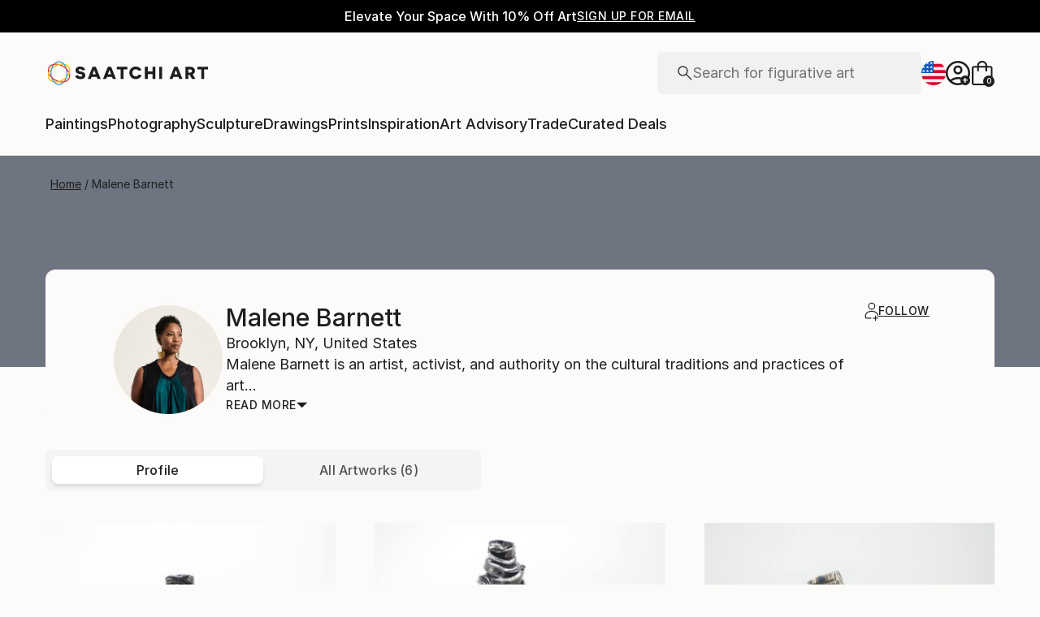

--- FILE ---
content_type: text/css
request_url: https://images.saatchiart.com/saatchi-general/_next/static/css/a4fcf1fbf4ecf33a.css
body_size: 206093
content:
@media(min-width:1000px){@keyframes Promobar_leftToRight__kNz0D{0%{width:0}to{width:100%}}}@media(max-width:999px)and (min-width:1000px){@keyframes Promobar_leftToRight__kNz0D{0%{width:0}to{width:100%}}}.Promobar_couponCodeWrapper__kXoHb{display:flex;justify-content:center;align-items:center;gap:0}.Promobar_couponCodeWrapper__kXoHb:before{display:flex;content:"";width:1px;height:30px;background:#fff;margin:0 24px}@media(max-width:999px){.Promobar_couponCodeWrapper__kXoHb{border:1px solid #1e1e1e}.Promobar_couponCodeWrapper__kXoHb:before{display:none}}.Promobar_couponCodeContainer___WWhy{display:flex;justify-content:center;align-items:center;gap:0;gap:16px;cursor:pointer;width:100%}@media(min-width:1000px)and (max-width:1170px){.Promobar_couponCodeContainer___WWhy{flex-direction:column;gap:2px}}@media(max-width:999px){.Promobar_couponCodeContainer___WWhy{flex-direction:column;gap:4px;height:66px;padding:8px 16px}.Promobar_couponCodeContainerApplied__nIPmv{display:none}}.Promobar_couponCodeTitle__ZY2wA{font-family:Inter,Inter-fallback,system-ui;font-weight:400;font-size:1rem;line-height:1.5rem}@media(max-width:999px){.Promobar_couponCodeTitle__ZY2wA{font-size:.875rem;line-height:1.375rem;font-size:1rem;line-height:1.5rem}}.Promobar_couponCodeText__w33e6{font-family:Inter,Inter-fallback,system-ui;font-weight:500;font-size:.75rem;line-height:1.125rem;letter-spacing:.5px;text-transform:uppercase}@media(max-width:999px){.Promobar_couponCodeText__w33e6{font-size:.75rem;line-height:1.125rem;letter-spacing:.5px}}.Promobar_couponCodeCode__vuwXG{display:flex;font-family:Inter,Inter-fallback,system-ui;font-weight:500;font-size:.875rem;line-height:1.375rem;letter-spacing:.5px;text-transform:uppercase}@media(max-width:999px){.Promobar_couponCodeCode__vuwXG{font-size:.875rem;line-height:1.375rem;letter-spacing:.5px}}.Promobar_couponCodeAppliedBox__xDePw,.Promobar_couponCodeApplyBox__Q3z8Y{display:flex;justify-content:center;align-items:center;gap:0;gap:8px}.Promobar_couponCodeAppliedBox__xDePw{width:100%;height:66px;padding:8px 16px;border:1px solid #1e1e1e}.Promobar_couponCodeAppliedBox__xDePw>p{font-family:Inter,Inter-fallback,system-ui;font-weight:500;font-size:.75rem;line-height:1.125rem;letter-spacing:.5px;text-transform:uppercase}@media(min-width:1000px){.Promobar_couponCodeAppliedBox__xDePw{display:none}}.Promobar_promoCampaignTagline__FgNZQ{display:flex;justify-content:center;align-items:center;gap:0}@media(max-width:999px){.Promobar_promoCampaignTagline__FgNZQ{width:100%;padding:8px 16px;border-top:1px solid #1e1e1e;border-right:1px solid #1e1e1e;border-left:1px solid #1e1e1e}.Promobar_promoCampaignTagline__FgNZQ>p{color:#da3b1f}}.Promobar_promoCampaignTagline__FgNZQ>p{display:flex;flex:0 1 auto;gap:4px;font-family:Inter,Inter-fallback,system-ui;font-weight:500;font-size:1rem;line-height:1.5rem;letter-spacing:.16px}@media(max-width:999px){.Promobar_promoCampaignTagline__FgNZQ>p{font-size:.875rem;line-height:1.375rem;letter-spacing:.16px}}@media(min-width:1000px){@keyframes Header_leftToRight__Y4k33{0%{width:0}to{width:100%}}}@media(max-width:999px)and (min-width:1000px){@keyframes Header_leftToRight__Y4k33{0%{width:0}to{width:100%}}}.Header_skipToContent__P_Yug{position:absolute;padding:0 10px;height:26px;z-index:1000;background:#fff;font-size:14px;left:0;min-height:26px;line-height:26px;transform:translateX(-10000%);margin:5px 0 0 10px}.Header_skipToContent__P_Yug:focus,.Header_skipToContent__P_Yug:focus-within{transform:translateX(0)}@media(min-width:1000px){@keyframes ModalV2_leftToRight__p35Dc{0%{width:0}to{width:100%}}}@media(max-width:999px)and (min-width:1000px){@keyframes ModalV2_leftToRight__p35Dc{0%{width:0}to{width:100%}}}.ModalV2_modal__omL48{position:fixed;top:0;width:100%;height:100vh;display:flex;justify-content:center;align-items:center;will-change:transform,opacity;z-index:1000}.ModalV2_modal__omL48 [role=dialog]{overflow-y:auto;overflow-x:hidden;width:100%;max-height:100vh}.ModalV2_modalBackground__9F3Wh{position:fixed;top:0;width:100%;height:100vh;background-color:rgba(33,33,33,.5);z-index:1000}.ModalV2_modalContent__q1qDX{align-items:center;z-index:1001;background:#fcfbf9;display:flex;height:auto;flex-direction:column;justify-content:flex-start;border-radius:4px}.ModalV2_modalContent__q1qDX>aside{position:relative}@media(max-width:999px){.ModalV2_modalContentFullTakeover__paUzO{margin:0;width:100%;height:100vh;border-radius:0}}@media(max-width:369px){.ModalV2_modalContent__q1qDX{margin:0;height:100vh;border-radius:0}}.ModalV2_closeButton__cyxgS{position:absolute;top:16px;right:16px;z-index:10}.ModalV2_closeButton__cyxgS:focus-visible{border:1px solid blue}.ModalV2_closeButton__cyxgS svg{width:12px;height:12px}.ModalV2_closeButton__cyxgS svg>path{stroke:#1e1e1e;stroke-width:1.5px}.ModalV2_screenReaderFocusDiv__gGjWi{width:0;height:0;overflow:hidden;position:absolute;opacity:0}@media(min-width:1000px){@keyframes Preferences_leftToRight__y_O7o{0%{width:0}to{width:100%}}}@media(max-width:999px)and (min-width:1000px){@keyframes Preferences_leftToRight__y_O7o{0%{width:0}to{width:100%}}}.Preferences_preferencesModal__ijwUI .Preferences_closeIcon__ZyqQm{width:11px;height:11px;display:flex;justify-self:flex-end;float:right;cursor:pointer;margin:17px 17px 0}.Preferences_preferencesModal__ijwUI .Preferences_closeIcon__ZyqQm path{fill:#1e1e1e;stroke-width:2}.Preferences_preferencesModal__ijwUI .Preferences_title___ulYW{margin-top:24px;margin-bottom:40px;text-align:center;white-space:nowrap}.Preferences_preferencesModal__ijwUI .Preferences_errorTitle__3F6eS{margin-top:-15px;margin-bottom:20px;text-align:center;color:#da3b1f}.Preferences_preferencesModal__ijwUI form{position:relative;width:100%;max-width:430px;padding:0 24px 80px;margin-top:32px}.Preferences_preferencesModal__ijwUI form .Preferences_loader__84rDt{position:absolute;top:0;left:0;z-index:1;width:100%;height:100%;background:hsla(0,0%,100%,.5)}.Preferences_preferencesModal__ijwUI form .Preferences_preferencesInputBox__G7PeF{margin-bottom:24px;height:52px;padding:0 15px;align-items:center;align-self:stretch;border-radius:4px;border:1px solid #b4b4b4;position:relative;display:flex;flex-direction:column}.Preferences_preferencesModal__ijwUI form .Preferences_preferencesInputLabel__RMYYi{color:#737373;display:flex;flex-direction:column;width:100%;font-family:Inter,Inter-fallback,system-ui;font-weight:400;font-size:.875rem;line-height:1.375rem}@media(max-width:999px){.Preferences_preferencesModal__ijwUI form .Preferences_preferencesInputLabel__RMYYi{font-size:.8125rem;line-height:1.25rem}}.Preferences_preferencesModal__ijwUI form .Preferences_preferencesInputField__OyBGg{display:flex;flex-direction:row;width:100%;justify-content:space-between}.Preferences_preferencesModal__ijwUI form .Preferences_preferencesInputField__OyBGg>input{font-family:Inter,Inter-fallback,system-ui;font-weight:400;font-size:1.125rem;line-height:1.625rem;background:transparent;border:transparent;padding:0;width:100%}@media(max-width:999px){.Preferences_preferencesModal__ijwUI form .Preferences_preferencesInputField__OyBGg>input{font-size:1rem;line-height:1.5rem}}.Preferences_preferencesModal__ijwUI form .Preferences_preferencesInputField__OyBGg>input[disabled]{color:#1e1e1e;-webkit-text-fill-color:#1e1e1e;opacity:1}.Preferences_preferencesModal__ijwUI form .Preferences_preferencesInputField__OyBGg>svg{width:20px;height:12px}.Preferences_preferencesModal__ijwUI form .Preferences_preferencesInputField__OyBGg>svg path{stroke-width:2}@media(max-width:500px){.Preferences_preferencesModal__ijwUI form{max-width:350px}}.authenticationForms_maoRegistrationForm__9JyAZ fieldset button[type=submit]{cursor:pointer;display:inline-flex;justify-content:center;align-items:center;gap:8px;flex-shrink:0;border-radius:4px;padding:0 16px;height:50px;font-family:Inter,Inter-fallback,system-ui;font-weight:500;font-size:1rem;line-height:1.5rem;letter-spacing:.5px;text-transform:uppercase;background-color:#1e1e1e;color:#fcfbf9}.authenticationForms_maoRegistrationForm__9JyAZ fieldset button[type=submit]:disabled{cursor:default;pointer-events:none;background:#b4b4b4}.authenticationForms_maoRegistrationForm__9JyAZ fieldset button[data-hidden=true][type=submit]{display:none}@media(max-width:999px){.authenticationForms_maoRegistrationForm__9JyAZ fieldset button[type=submit]{cursor:pointer;display:inline-flex;justify-content:center;align-items:center;gap:8px;flex-shrink:0;border-radius:4px;background-color:#1e1e1e;color:#fcfbf9;padding:0 8px;height:40px;font-family:Inter,Inter-fallback,system-ui;font-weight:500;font-size:.875rem;line-height:1.375rem;letter-spacing:.5px;text-transform:uppercase}.authenticationForms_maoRegistrationForm__9JyAZ fieldset button[type=submit]:hover{background:rgba(30,30,30,.75)}.authenticationForms_maoRegistrationForm__9JyAZ fieldset button[type=submit]:disabled{cursor:default;pointer-events:none;background:#b4b4b4}.authenticationForms_maoRegistrationForm__9JyAZ fieldset button[data-hidden=true][type=submit]{display:none}}.authenticationForms_maoRegistrationForm__9JyAZ fieldset button[type=submit]:hover{background:rgba(30,30,30,.75);color:#fcfbf9}@media(max-width:999px){.authenticationForms_maoRegistrationForm__9JyAZ fieldset button[type=submit]{background-color:#1e1e1e;color:#fcfbf9}.authenticationForms_maoRegistrationForm__9JyAZ fieldset button[type=submit]:hover{background:rgba(30,30,30,.75);color:#fcfbf9}}.authenticationForms_maoRegistrationForm__9JyAZ .authenticationForms_callout__uOJGo button{position:relative;cursor:pointer;display:inline-flex;justify-content:center;align-items:center;flex-shrink:0;color:#1e1e1e;background:transparent;border:none;border-bottom:1px solid #1e1e1e;width:-moz-fit-content;width:fit-content;font-family:Inter,Inter-fallback,system-ui;font-weight:500;font-size:.875rem;line-height:1.375rem;letter-spacing:.5px;text-transform:uppercase;padding-bottom:2px}@media(min-width:1000px){.authenticationForms_maoRegistrationForm__9JyAZ .authenticationForms_callout__uOJGo button:hover{border-color:transparent}.authenticationForms_maoRegistrationForm__9JyAZ .authenticationForms_callout__uOJGo button:hover:before{content:"";position:absolute;left:0;bottom:-1px;width:0;border-bottom:1px solid #1e1e1e;animation:authenticationForms_leftToRight__MnY_9 .3s linear forwards}}.authenticationForms_maoRegistrationForm__9JyAZ .authenticationForms_callout__uOJGo button:disabled{cursor:default;pointer-events:none;opacity:.5}.authenticationForms_maoRegistrationForm__9JyAZ .authenticationForms_callout__uOJGo button[data-hidden=true]{display:none}@media(max-width:999px){.authenticationForms_maoRegistrationForm__9JyAZ .authenticationForms_callout__uOJGo button{position:relative;cursor:pointer;display:inline-flex;justify-content:center;align-items:center;flex-shrink:0;color:#1e1e1e;background:transparent;border:none;border-bottom:1px solid #1e1e1e;width:-moz-fit-content;width:fit-content;font-family:Inter,Inter-fallback,system-ui;font-weight:500;font-size:.75rem;line-height:1.125rem;letter-spacing:.5px;text-transform:uppercase;padding-bottom:2px}}@media(max-width:999px)and (min-width:1000px){.authenticationForms_maoRegistrationForm__9JyAZ .authenticationForms_callout__uOJGo button:hover{border-color:transparent}.authenticationForms_maoRegistrationForm__9JyAZ .authenticationForms_callout__uOJGo button:hover:before{content:"";position:absolute;left:0;bottom:-1px;width:0;border-bottom:1px solid #1e1e1e;animation:authenticationForms_leftToRight__MnY_9 .3s linear forwards}}@media(max-width:999px){.authenticationForms_maoRegistrationForm__9JyAZ .authenticationForms_callout__uOJGo button:disabled{cursor:default;pointer-events:none;opacity:.5}.authenticationForms_maoRegistrationForm__9JyAZ .authenticationForms_callout__uOJGo button[data-hidden=true]{display:none}}@media(min-width:1000px){@keyframes authenticationForms_leftToRight__MnY_9{0%{width:0}to{width:100%}}}@media(max-width:999px)and (min-width:1000px){@keyframes authenticationForms_leftToRight__MnY_9{0%{width:0}to{width:100%}}}.authenticationForms_maoRegistrationForm__9JyAZ{border-radius:4px;background-color:#fff;max-width:475px;max-height:calc(100vh - 100px);padding:25px 20px 20px;overflow-y:auto}.authenticationForms_maoRegistrationForm__9JyAZ,.authenticationForms_maoRegistrationForm__9JyAZ fieldset{width:100%;display:flex;flex-direction:column;gap:16px}.authenticationForms_maoRegistrationForm__9JyAZ fieldset:has(>div>span){gap:0;margin-bottom:4px}.authenticationForms_maoRegistrationForm__9JyAZ fieldset:has(>div>span)>div:not(:has(>span)){margin-bottom:16px}.authenticationForms_maoRegistrationForm__9JyAZ fieldset button[type=submit]{width:100%}.authenticationForms_maoRegistrationForm__9JyAZ h4{width:100%;text-align:center;font-family:Inter,Inter-fallback,system-ui;font-weight:500;font-size:1.5rem;line-height:2rem}@media(max-width:999px){.authenticationForms_maoRegistrationForm__9JyAZ h4{font-size:1.25rem;line-height:1.75rem}}.authenticationForms_maoRegistrationForm__9JyAZ a,.authenticationForms_maoRegistrationForm__9JyAZ p{text-align:left;font-family:Inter,Inter-fallback,system-ui;font-weight:300;font-size:.75rem;line-height:1.125rem;color:#1e1e1e}@media(max-width:999px){.authenticationForms_maoRegistrationForm__9JyAZ a,.authenticationForms_maoRegistrationForm__9JyAZ p{font-size:.75rem;line-height:1.125rem}}.authenticationForms_maoRegistrationForm__9JyAZ .authenticationForms_callout__uOJGo{display:flex;justify-content:center;align-items:center;font-size:16px;margin:24px auto 0;gap:8px}.authenticationForms_maoRegistrationForm__9JyAZ .authenticationForms_callout__uOJGo span{padding-bottom:2px}.authenticationForms_maoRegistrationForm__9JyAZ .authenticationForms_callout__uOJGo button{padding:0}.authenticationForms_maoRegistrationForm__9JyAZ .authenticationForms_error__i0NcR{width:100%;color:#da3b1f;margin:0;text-align:center;font-family:Inter,Inter-fallback,system-ui;font-weight:400;font-size:1rem;line-height:1.5rem}@media(max-width:999px){.authenticationForms_maoRegistrationForm__9JyAZ .authenticationForms_error__i0NcR{font-size:.875rem;line-height:1.375rem}}.authenticationForms_maoRegistrationForm__9JyAZ{margin-top:32px;border:1px solid #d8d8d8;background-color:#fcfbf9;max-height:none}.authenticationForms_maoRegistrationForm__9JyAZ h4+p{font-family:Inter,Inter-fallback,system-ui;font-weight:400;font-size:1rem;line-height:1.5rem;text-align:center}@media(max-width:999px){.authenticationForms_maoRegistrationForm__9JyAZ h4+p{font-size:.875rem;line-height:1.375rem}}.authenticationForms_passwordInput__BT4SP{position:relative;background:#fff}.authenticationForms_passwordInput__BT4SP .authenticationForms_row__1fvMg{position:absolute;top:18px;right:20px;cursor:pointer}@media(min-width:1000px){@keyframes Auth_leftToRight__qwYhr{0%{width:0}to{width:100%}}}@media(max-width:999px)and (min-width:1000px){@keyframes Auth_leftToRight__qwYhr{0%{width:0}to{width:100%}}}.Auth_authModal__dXaQJ .Auth_content__KAz3h{margin:0}.Auth_authModal__dXaQJ .Auth_closeIcon__6Vnpj{width:11px;height:11px;display:flex;justify-self:flex-end;float:right;cursor:pointer;margin:17px 17px 0}.Auth_authModal__dXaQJ .Auth_closeIcon__6Vnpj path{fill:#1e1e1e;stroke-width:2}.Auth_orText__dg33A{margin-top:16px;margin-bottom:24px;display:flex;align-self:center}.Auth_enterEmailText__qR7TM{margin-bottom:16px;width:100%;text-align:center}.Auth_loginForm__t5UUd .Auth_message__nZkIX{text-align:center;margin:0 auto 15px}.Auth_registerForm__QX4AM{width:100%;max-width:475px;max-height:calc(100vh - 100px);overflow-y:scroll;margin-top:48px;padding:0 24px 80px}.Auth_registerForm__QX4AM .Auth_newsletter__QEgBI{margin-top:8px}.Auth_registerForm__QX4AM .Auth_newsletter__QEgBI>label{margin:0;text-align:left;width:100%;display:flex;align-items:flex-start}.Auth_registerForm__QX4AM .Auth_newsletter__QEgBI>label span:first-of-type{border:1px solid #1e1e1e}.Auth_registerForm__QX4AM .Auth_newsletter__QEgBI>label span:first-of-type:focus-visible{border:2px solid blue}.Auth_registerForm__QX4AM .Auth_newsletter__QEgBI>label span:first-of-type>span{width:4px;height:7px;border:solid #1e1e1e;border-width:0 1px 1px 0;transform:rotate(45deg)}.Auth_registerForm__QX4AM .Auth_newsletter__QEgBI>label>span{text-align:left}.Auth_registerForm__QX4AM .Auth_newsletter__QEgBI>label>span[aria-hidden=true]{margin-top:-16px;max-width:none;line-height:normal;display:flex;text-align:initial}@media(min-width:500px)and (max-width:1000px){.Auth_registerForm__QX4AM .Auth_newsletter__QEgBI>label>span[aria-hidden=true]{margin-top:0}}@media(max-width:999px){.Auth_registerForm__QX4AM{height:85vh;width:100%;max-width:none;max-height:none;padding:0 24px 80px;right:0}}.Auth_resetPasswordForm__d6OK2 .Auth_linkSentText__twLRZ{margin-bottom:32px;text-align:center}.Auth_resetPasswordForm__d6OK2 .Auth_linkSentText__twLRZ>strong{display:inline;font-weight:700;word-break:break-word}.Auth_resetPasswordForm__d6OK2 .Auth_doneButtonWrapper__Ldi68{display:flex;align-items:center;justify-content:center;width:100%}.Auth_resetPasswordForm__d6OK2 .Auth_doneButtonWrapper__Ldi68>button{width:100%}.Auth_passwordCreation__ml9ty .Auth_passwordSensitiveText__z4YIL{margin-top:8px;font-family:Inter,Inter-fallback,system-ui;font-weight:400;font-size:.875rem;line-height:1.375rem}@media(max-width:999px){.Auth_passwordCreation__ml9ty .Auth_passwordSensitiveText__z4YIL{font-size:.8125rem;line-height:1.25rem}}.Auth_passwordCreation__ml9ty .Auth_passwordSensitiveTextRulesNotEmpty__q1zt4{margin-bottom:16px}.Auth_passwordCreation__ml9ty .Auth_passwordRules__uS3sV{display:flex;flex-wrap:wrap;justify-content:space-between;list-style-type:none;width:100%;padding:0;font-family:Inter,Inter-fallback,system-ui;font-weight:400;font-size:.875rem;line-height:1.375rem}@media(max-width:999px){.Auth_passwordCreation__ml9ty .Auth_passwordRules__uS3sV{font-size:.8125rem;line-height:1.25rem}}.Auth_passwordCreation__ml9ty .Auth_passwordRulesEmpty__Lfd9l{display:none}.Auth_passwordCreation__ml9ty .Auth_passwordRules__uS3sV .Auth_passwordRule__Zbxqh{min-width:50%;display:flex;align-items:center;font-size:12px;margin-bottom:8px}.Auth_passwordCreation__ml9ty .Auth_passwordRules__uS3sV .Auth_passwordRule__Zbxqh:last-child{margin-bottom:0}.Auth_passwordCreation__ml9ty .Auth_passwordRules__uS3sV .Auth_passwordRule__Zbxqh>span{margin-left:4px}.Auth_passwordCreation__ml9ty .Auth_passwordRules__uS3sV .Auth_passwordRuleInValid__9sRHO>svg{margin:0;padding:0}.Auth_passwordCreation__ml9ty .Auth_passwordRules__uS3sV .Auth_passwordRuleInValid__9sRHO>svg path{fill:#da3b1f}.Auth_passwordCreation__ml9ty .Auth_passwordRules__uS3sV .Auth_passwordRuleInValid__9sRHO>span{color:#737373}.Auth_passwordInput__DkfBN{position:relative}.Auth_passwordInput__DkfBN .Auth_row__38Jus{position:absolute;top:18px;right:20px;cursor:pointer}.Auth_loginRecaptcha__a98TK{margin-top:8px}.Auth_loginRecaptcha__a98TK>p{text-align:left}.Auth_loginRecaptcha__a98TK>p>a{color:#1e1e1e}.Auth_loginForm__t5UUd,.Auth_resetPasswordForm__d6OK2{width:100%;max-width:430px;padding:0 24px 80px;margin-top:48px}@media(max-width:500px){.Auth_loginForm__t5UUd,.Auth_resetPasswordForm__d6OK2{max-width:350px}}.Auth_loginForm__t5UUd,.Auth_registerForm__QX4AM,.Auth_resetPasswordForm__d6OK2{position:relative}.Auth_loginForm__t5UUd .Auth_loader__TBxKf,.Auth_registerForm__QX4AM .Auth_loader__TBxKf,.Auth_resetPasswordForm__d6OK2 .Auth_loader__TBxKf{position:absolute;top:0;left:0;z-index:1;width:100%;height:100%;background:hsla(0,0%,100%,.5)}.Auth_loginForm__t5UUd .Auth_title__lKGf2,.Auth_registerForm__QX4AM .Auth_title__lKGf2,.Auth_resetPasswordForm__d6OK2 .Auth_title__lKGf2{margin-bottom:32px;text-align:center}.Auth_loginForm__t5UUd .Auth_resetPassword__2JMBD,.Auth_registerForm__QX4AM .Auth_resetPassword__2JMBD,.Auth_resetPasswordForm__d6OK2 .Auth_resetPassword__2JMBD{display:flex;align-items:center;justify-content:flex-end;color:#1e1e1e;cursor:pointer}.Auth_loginForm__t5UUd .Auth_resetPassword__2JMBD:focus-visible,.Auth_registerForm__QX4AM .Auth_resetPassword__2JMBD:focus-visible,.Auth_resetPasswordForm__d6OK2 .Auth_resetPassword__2JMBD:focus-visible{border:1px solid blue}.Auth_loginForm__t5UUd .Auth_buttonError__FLC1P,.Auth_registerForm__QX4AM .Auth_buttonError__FLC1P,.Auth_resetPasswordForm__d6OK2 .Auth_buttonError__FLC1P{background:#b4b4b4;pointer-events:none}.Auth_loginForm__t5UUd .Auth_error__IYwas,.Auth_registerForm__QX4AM .Auth_error__IYwas,.Auth_resetPasswordForm__d6OK2 .Auth_error__IYwas{width:100%;color:#da3b1f;margin-top:8px;text-align:center}.Auth_loginForm__t5UUd .Auth_terms__81StE,.Auth_registerForm__QX4AM .Auth_terms__81StE,.Auth_resetPasswordForm__d6OK2 .Auth_terms__81StE{margin-top:8px}.Auth_loginForm__t5UUd .Auth_terms__81StE>a,.Auth_registerForm__QX4AM .Auth_terms__81StE>a,.Auth_resetPasswordForm__d6OK2 .Auth_terms__81StE>a{display:inline-block;border:none;text-decoration:underline;padding:0;margin:0;height:auto;width:auto;color:#1e1e1e}.Auth_loginForm__t5UUd .Auth_link__66XnC,.Auth_registerForm__QX4AM .Auth_link__66XnC,.Auth_resetPasswordForm__d6OK2 .Auth_link__66XnC{border:none;height:20px;margin:0 0 34px;text-decoration:underline;background-color:transparent;width:auto;padding:5px}.Auth_loginForm__t5UUd .Auth_link__66XnC:focus,.Auth_registerForm__QX4AM .Auth_link__66XnC:focus,.Auth_resetPasswordForm__d6OK2 .Auth_link__66XnC:focus{outline:none}.Auth_loginForm__t5UUd .Auth_callout__rOHz6,.Auth_registerForm__QX4AM .Auth_callout__rOHz6,.Auth_resetPasswordForm__d6OK2 .Auth_callout__rOHz6{display:flex;justify-content:center;align-items:center;font-size:16px;margin:32px auto 0}.Auth_loginForm__t5UUd .Auth_calloutButton__n1vXx,.Auth_registerForm__QX4AM .Auth_calloutButton__n1vXx,.Auth_resetPasswordForm__d6OK2 .Auth_calloutButton__n1vXx{border:none;height:20px;margin:0 0 0 8px;text-decoration:underline;-webkit-text-decoration-color:#1e1e1e;text-decoration-color:#1e1e1e;background-color:transparent;width:auto;padding:0;cursor:pointer}.Auth_loginForm__t5UUd .Auth_calloutButton__n1vXx:focus,.Auth_registerForm__QX4AM .Auth_calloutButton__n1vXx:focus,.Auth_resetPasswordForm__d6OK2 .Auth_calloutButton__n1vXx:focus{outline:none}.Auth_loginForm__t5UUd .Auth_calloutButton__n1vXx:focus-visible,.Auth_registerForm__QX4AM .Auth_calloutButton__n1vXx:focus-visible,.Auth_resetPasswordForm__d6OK2 .Auth_calloutButton__n1vXx:focus-visible{border:1px solid blue}.Auth_loginForm__t5UUd .Auth_calloutButton__n1vXx>p,.Auth_registerForm__QX4AM .Auth_calloutButton__n1vXx>p,.Auth_resetPasswordForm__d6OK2 .Auth_calloutButton__n1vXx>p{color:#1e1e1e;-webkit-text-decoration-color:#1e1e1e;text-decoration-color:#1e1e1e}.Auth_loginForm__t5UUd .Auth_faceBookLogin__bH17Q,.Auth_registerForm__QX4AM .Auth_faceBookLogin__bH17Q,.Auth_resetPasswordForm__d6OK2 .Auth_faceBookLogin__bH17Q{background:#fff;border-radius:4px;border:1px solid #1877f2;color:#1877f2;margin-bottom:5px;height:50px;display:flex;flex-direction:row;align-items:center;justify-content:center}.Auth_loginForm__t5UUd .Auth_faceBookLogin__bH17Q>span,.Auth_registerForm__QX4AM .Auth_faceBookLogin__bH17Q>span,.Auth_resetPasswordForm__d6OK2 .Auth_faceBookLogin__bH17Q>span{text-align:center}.Auth_loginForm__t5UUd .Auth_faceBookLogin__bH17Q>svg,.Auth_registerForm__QX4AM .Auth_faceBookLogin__bH17Q>svg,.Auth_resetPasswordForm__d6OK2 .Auth_faceBookLogin__bH17Q>svg{width:24px;height:24px;margin-right:10px}.Auth_loginForm__t5UUd .Auth_faceBookLogin__bH17Q>svg path,.Auth_registerForm__QX4AM .Auth_faceBookLogin__bH17Q>svg path,.Auth_resetPasswordForm__d6OK2 .Auth_faceBookLogin__bH17Q>svg path{fill:#1877f2}.Auth_createPasswordBox__iqhjy .Auth_title__lKGf2{margin-bottom:0;text-align:center}.Auth_createPasswordBox__iqhjy .Auth_noTokenTitle__O9Jpy{margin:0;padding-top:64px}.Auth_createPasswordBox__iqhjy .Auth_emailText__eePMq{margin:24px 0;text-align:center}.Auth_createPasswordBox__iqhjy .Auth_buttonWrapper__439uL{display:flex;align-items:center;justify-content:center;width:100%;margin:30px 0}.Auth_createPasswordBox__iqhjy .Auth_buttonWrapper__439uL>button{width:90%}@media(max-width:999px){.Auth_createPasswordBox__iqhjy{padding:20px 16px;height:100vh}}.Auth_formInputContainer__AGadA{display:flex;flex-direction:column;gap:16px}@media(max-width:999px)and (min-width:1000px){@keyframes artistProfile_leftToRight__TmEqA{0%{width:0}to{width:100%}}}.artistProfile_pageGrid__yAHpa{grid-template-columns:repeat(12,[col-start] 1fr);display:grid;align-items:flex-start;width:100%}.artistProfile_pageGrid__yAHpa>*{grid-column:col-start/span 12}.artistProfile_pageGrid__yAHpa .artistProfile_noResults__ViuSg,.artistProfile_pageGrid__yAHpa .artistProfile_requestCommission__GPucK{grid-template-columns:repeat(12,[col-start] 1fr);display:grid;align-items:flex-start;width:100%}.artistProfile_pageGrid__yAHpa .artistProfile_noResults__ViuSg>*,.artistProfile_pageGrid__yAHpa .artistProfile_requestCommission__GPucK>*{grid-column:col-start/span 12}.artistProfile_pageGrid__yAHpa .artistProfile_noResults__ViuSg .artistProfile_commissionGrid__8wD3O,.artistProfile_pageGrid__yAHpa .artistProfile_noResults__ViuSg .artistProfile_noResultsGrid__iR6RN,.artistProfile_pageGrid__yAHpa .artistProfile_requestCommission__GPucK .artistProfile_commissionGrid__8wD3O,.artistProfile_pageGrid__yAHpa .artistProfile_requestCommission__GPucK .artistProfile_noResultsGrid__iR6RN{grid-column:3/span 8;display:flex;flex-direction:column;align-items:center;justify-content:center;gap:24px}@media(max-width:999px){.artistProfile_pageGrid__yAHpa{padding:0;grid-template-columns:repeat(8,[col-start] 1fr);gap:16px}.artistProfile_pageGrid__yAHpa>*{grid-column:col-start/span 8}.artistProfile_pageGrid__yAHpa .artistProfile_noResults__ViuSg,.artistProfile_pageGrid__yAHpa .artistProfile_requestCommission__GPucK{padding:0;grid-template-columns:repeat(8,[col-start] 1fr);gap:16px}.artistProfile_pageGrid__yAHpa .artistProfile_noResults__ViuSg>*,.artistProfile_pageGrid__yAHpa .artistProfile_requestCommission__GPucK>*{grid-column:col-start/span 8}.artistProfile_pageGrid__yAHpa .artistProfile_noResults__ViuSg .artistProfile_commissionGrid__8wD3O,.artistProfile_pageGrid__yAHpa .artistProfile_noResults__ViuSg .artistProfile_noResultsGrid__iR6RN,.artistProfile_pageGrid__yAHpa .artistProfile_requestCommission__GPucK .artistProfile_commissionGrid__8wD3O,.artistProfile_pageGrid__yAHpa .artistProfile_requestCommission__GPucK .artistProfile_noResultsGrid__iR6RN{grid-column:2/span 6;display:flex;flex-direction:column;align-items:center;justify-content:center}}@media(max-width:499px){.artistProfile_pageGrid__yAHpa{padding:0;grid-template-columns:repeat(4,[col-start] 1fr);gap:8px}.artistProfile_pageGrid__yAHpa>*{grid-column:col-start/span 4}.artistProfile_pageGrid__yAHpa .artistProfile_noResults__ViuSg,.artistProfile_pageGrid__yAHpa .artistProfile_requestCommission__GPucK{padding:0;grid-template-columns:repeat(4,[col-start] 1fr);gap:8px}.artistProfile_pageGrid__yAHpa .artistProfile_noResults__ViuSg>*,.artistProfile_pageGrid__yAHpa .artistProfile_requestCommission__GPucK>*{grid-column:col-start/span 4}.artistProfile_pageGrid__yAHpa .artistProfile_noResults__ViuSg .artistProfile_commissionGrid__8wD3O,.artistProfile_pageGrid__yAHpa .artistProfile_noResults__ViuSg .artistProfile_noResultsGrid__iR6RN,.artistProfile_pageGrid__yAHpa .artistProfile_requestCommission__GPucK .artistProfile_commissionGrid__8wD3O,.artistProfile_pageGrid__yAHpa .artistProfile_requestCommission__GPucK .artistProfile_noResultsGrid__iR6RN{grid-column:1/span 4;display:flex;flex-direction:column;align-items:center;justify-content:center}}.artistProfile_artistProfile__JlRnf{display:flex;flex-direction:column;width:100%;padding-bottom:80px}.artistProfile_artistProfileAllArtworks__hsncx{padding-bottom:0}.artistProfile_artistProfile__JlRnf .artistProfile_profileLayout__mySsj{display:flex;flex-direction:column;gap:80px}.artistProfile_artistProfile__JlRnf [data-section=reference-line]{margin-top:-80px}.artistProfile_artistProfile__JlRnf .artistProfile_socialLinks__WrBF0{padding:16px 136px 0;display:flex;flex-direction:row;align-items:center;gap:24px;margin-left:182px}.artistProfile_artistProfile__JlRnf .artistProfile_socialLinks__WrBF0>a>svg>path{fill:#1e1e1e}.artistProfile_artistProfile__JlRnf .artistProfile_adminPanel__OvAzu{padding:48px 136px;display:flex;flex-direction:row;gap:32px;align-items:center}.artistProfile_artistProfile__JlRnf .artistProfile_adminPanel__OvAzu .artistProfile_titleSection__5BLxw{display:flex;flex-direction:row;gap:32px;align-items:center}.artistProfile_artistProfile__JlRnf .artistProfile_adminPanel__OvAzu .artistProfile_titleSection__5BLxw>h5{text-align:center}.artistProfile_artistProfile__JlRnf .artistProfile_adminPanel__OvAzu .artistProfile_titleSection__5BLxw .artistProfile_userId__CiIvc{display:flex}.artistProfile_artistProfile__JlRnf .artistProfile_adminPanel__OvAzu .artistProfile_linksSection__kjHrp{display:flex;flex-direction:row;gap:32px}.artistProfile_artistProfile__JlRnf .artistProfile_adminPanel__OvAzu .artistProfile_linksSection__kjHrp .artistProfile_userId__CiIvc{display:none}.artistProfile_artistProfile__JlRnf .artistProfile_adminPanel__OvAzu .artistProfile_title__gukcl{font-family:Inter,Inter-fallback,system-ui;font-weight:500;font-size:1.125rem;line-height:1.625rem;background:#f8f5ee;color:#1e1e1e;padding:4px 16px;border-radius:8px}@media(max-width:999px){.artistProfile_artistProfile__JlRnf .artistProfile_adminPanel__OvAzu .artistProfile_title__gukcl{font-size:1rem;line-height:1.5rem}}.artistProfile_artistProfile__JlRnf .artistProfile_adminPanel__OvAzu .artistProfile_userId__CiIvc{font-family:Inter,Inter-fallback,system-ui;font-weight:500;font-size:.875rem;line-height:1.375rem;letter-spacing:.5px;text-transform:uppercase;color:rgba(30,30,30,.75)}.artistProfile_artistProfile__JlRnf .artistProfile_adminPanel__OvAzu .artistProfile_links__zzC_z,.artistProfile_artistProfile__JlRnf .artistProfile_adminPanel__OvAzu .artistProfile_userTimeLine__14C2u{font-family:Inter,Inter-fallback,system-ui;font-weight:500;font-size:.875rem;line-height:1.375rem;letter-spacing:.5px;text-transform:uppercase;cursor:pointer;text-underline-offset:6px;text-decoration:underline;color:#1e1e1e}.artistProfile_artistProfile__JlRnf .artistProfile_adminPanel__OvAzu .artistProfile_links__zzC_z:visited,.artistProfile_artistProfile__JlRnf .artistProfile_adminPanel__OvAzu .artistProfile_links__zzC_z>a,.artistProfile_artistProfile__JlRnf .artistProfile_adminPanel__OvAzu .artistProfile_userTimeLine__14C2u:visited,.artistProfile_artistProfile__JlRnf .artistProfile_adminPanel__OvAzu .artistProfile_userTimeLine__14C2u>a{color:#1e1e1e}.artistProfile_artistProfile__JlRnf .artistProfile_noResults__ViuSg{padding-top:40px}.artistProfile_artistProfile__JlRnf .artistProfile_noResults__ViuSg .artistProfile_noResultsGrid__iR6RN{gap:32px}.artistProfile_artistProfile__JlRnf .artistProfile_noResults__ViuSg .artistProfile_noResultsGrid__iR6RN .artistProfile_text__48G_p{font-family:Inter,Inter-fallback,system-ui;font-weight:400;font-size:1.375rem;line-height:2rem}@media(max-width:999px){.artistProfile_artistProfile__JlRnf .artistProfile_noResults__ViuSg .artistProfile_noResultsGrid__iR6RN .artistProfile_text__48G_p{font-size:1.125rem;line-height:1.625rem}}.artistProfile_artistProfile__JlRnf .artistProfile_noResults__ViuSg .artistProfile_noResultsGrid__iR6RN .artistProfile_ctaButton__6D6Og{cursor:pointer;display:inline-flex;justify-content:center;align-items:center;gap:8px;flex-shrink:0;border-radius:4px;background-color:#1e1e1e;color:#fcfbf9;height:50px;font-family:Inter,Inter-fallback,system-ui;font-weight:500;font-size:1rem;line-height:1.5rem;letter-spacing:.5px;text-transform:uppercase;background-color:#fff;color:#1e1e1e;border:1px solid #1e1e1e;padding:0 24px}.artistProfile_artistProfile__JlRnf .artistProfile_noResults__ViuSg .artistProfile_noResultsGrid__iR6RN .artistProfile_ctaButton__6D6Og:hover{background:rgba(30,30,30,.75)}.artistProfile_artistProfile__JlRnf .artistProfile_noResults__ViuSg .artistProfile_noResultsGrid__iR6RN .artistProfile_ctaButton__6D6Og:disabled{cursor:default;pointer-events:none;background:#b4b4b4}.artistProfile_artistProfile__JlRnf .artistProfile_noResults__ViuSg .artistProfile_noResultsGrid__iR6RN .artistProfile_ctaButton__6D6Og[data-hidden=true]{display:none}@media(max-width:999px){.artistProfile_artistProfile__JlRnf .artistProfile_noResults__ViuSg .artistProfile_noResultsGrid__iR6RN .artistProfile_ctaButton__6D6Og{cursor:pointer;display:inline-flex;justify-content:center;align-items:center;gap:8px;flex-shrink:0;border-radius:4px;background-color:#1e1e1e;color:#fcfbf9;padding:0 8px;height:40px;font-family:Inter,Inter-fallback,system-ui;font-weight:500;font-size:.875rem;line-height:1.375rem;letter-spacing:.5px;text-transform:uppercase}.artistProfile_artistProfile__JlRnf .artistProfile_noResults__ViuSg .artistProfile_noResultsGrid__iR6RN .artistProfile_ctaButton__6D6Og:hover{background:rgba(30,30,30,.75)}.artistProfile_artistProfile__JlRnf .artistProfile_noResults__ViuSg .artistProfile_noResultsGrid__iR6RN .artistProfile_ctaButton__6D6Og:disabled{cursor:default;pointer-events:none;background:#b4b4b4}.artistProfile_artistProfile__JlRnf .artistProfile_noResults__ViuSg .artistProfile_noResultsGrid__iR6RN .artistProfile_ctaButton__6D6Og[data-hidden=true]{display:none}}.artistProfile_artistProfile__JlRnf .artistProfile_noResults__ViuSg .artistProfile_noResultsGrid__iR6RN .artistProfile_ctaButton__6D6Og:hover{background:#f8f5ee;color:#1e1e1e}@media(max-width:999px){.artistProfile_artistProfile__JlRnf .artistProfile_noResults__ViuSg .artistProfile_noResultsGrid__iR6RN .artistProfile_ctaButton__6D6Og{background-color:#fff;color:#1e1e1e}.artistProfile_artistProfile__JlRnf .artistProfile_noResults__ViuSg .artistProfile_noResultsGrid__iR6RN .artistProfile_ctaButton__6D6Og:hover{background:#f8f5ee;color:#1e1e1e}}.artistProfile_artistProfile__JlRnf .artistProfile_noResults__ViuSg .artistProfile_noResultsGrid__iR6RN .artistProfile_ctaButton__6D6Og .artistProfile_buttonText__qIOM_{font-family:Inter,Inter-fallback,system-ui;font-weight:500;font-size:1rem;line-height:1.5rem;letter-spacing:.5px;text-transform:uppercase}.artistProfile_artistProfile__JlRnf .artistProfile_featuredArticles__MqS_Y{width:100%;display:flex;flex-direction:column;align-self:center;padding:0 56px}.artistProfile_artistProfile__JlRnf .artistProfile_testimonials__P_YHd{width:100%;background:#f1f1f1;padding:54px 56px}.artistProfile_artistProfile__JlRnf .artistProfile_testimonials__P_YHd .artistProfile_carouselContainer__kCfxS{max-width:1389px;width:100%;margin:auto;position:relative;text-align:center;display:flex;flex-direction:column;align-items:center;justify-content:center;gap:24px}.artistProfile_artistProfile__JlRnf .artistProfile_testimonials__P_YHd .artistProfile_carouselContainer__kCfxS .artistProfile_quotation__nFpwq{position:absolute;top:37%;left:46%}.artistProfile_artistProfile__JlRnf .artistProfile_testimonials__P_YHd .artistProfile_carouselContainer__kCfxS .artistProfile_quotation__nFpwq>svg{height:66px;width:72px}.artistProfile_artistProfile__JlRnf .artistProfile_testimonials__P_YHd .artistProfile_carouselContainer__kCfxS .artistProfile_quotation__nFpwq>svg>path{fill:#d8d8d8}.artistProfile_artistProfile__JlRnf .artistProfile_testimonials__P_YHd .artistProfile_carouselContainer__kCfxS .artistProfile_title__gukcl{font-family:Inter,Inter-fallback,system-ui;font-weight:500;font-size:1.5rem;line-height:2rem;color:#1e1e1e}@media(max-width:999px){.artistProfile_artistProfile__JlRnf .artistProfile_testimonials__P_YHd .artistProfile_carouselContainer__kCfxS .artistProfile_title__gukcl{font-size:1.25rem;line-height:1.75rem}}.artistProfile_artistProfile__JlRnf .artistProfile_testimonials__P_YHd .artistProfile_carouselContainer__kCfxS .artistProfile_carousel__fgUVm{position:relative;display:flex;align-items:center;justify-content:space-between;width:100%}.artistProfile_artistProfile__JlRnf .artistProfile_testimonials__P_YHd .artistProfile_carouselContainer__kCfxS .artistProfile_carousel__fgUVm .artistProfile_slide__G_QuH{flex:1 1;display:flex;flex-direction:column;align-items:center;justify-content:center;gap:16px;max-width:655px;height:164px;width:100%}@media(max-width:499px){.artistProfile_artistProfile__JlRnf .artistProfile_testimonials__P_YHd .artistProfile_carouselContainer__kCfxS .artistProfile_carousel__fgUVm .artistProfile_slide__G_QuH{height:200px}}.artistProfile_artistProfile__JlRnf .artistProfile_testimonials__P_YHd .artistProfile_carouselContainer__kCfxS .artistProfile_carousel__fgUVm .artistProfile_slide__G_QuH .artistProfile_text__48G_p{font-family:Inter,Inter-fallback,system-ui;font-weight:400;font-size:1.125rem;line-height:1.625rem;color:#1e1e1e}@media(max-width:999px){.artistProfile_artistProfile__JlRnf .artistProfile_testimonials__P_YHd .artistProfile_carouselContainer__kCfxS .artistProfile_carousel__fgUVm .artistProfile_slide__G_QuH .artistProfile_text__48G_p{font-size:1rem;line-height:1.5rem}}.artistProfile_artistProfile__JlRnf .artistProfile_testimonials__P_YHd .artistProfile_carouselContainer__kCfxS .artistProfile_carousel__fgUVm .artistProfile_slide__G_QuH .artistProfile_byline__cx5C_{display:flex;flex-direction:column;font-family:Inter,Inter-fallback,system-ui;font-weight:500;font-size:.75rem;line-height:1.125rem;letter-spacing:.5px;text-transform:uppercase;color:#1e1e1e}.artistProfile_artistProfile__JlRnf .artistProfile_testimonials__P_YHd .artistProfile_carouselContainer__kCfxS .artistProfile_carousel__fgUVm .artistProfile_nav__EnHG6{background:transparent;border:none;cursor:pointer}.artistProfile_artistProfile__JlRnf .artistProfile_testimonials__P_YHd .artistProfile_carouselContainer__kCfxS .artistProfile_dots__5DZWF{display:none}@media(max-width:999px){.artistProfile_artistProfile__JlRnf .artistProfile_testimonials__P_YHd{padding:48px 56px}.artistProfile_artistProfile__JlRnf .artistProfile_testimonials__P_YHd .artistProfile_carouselContainer__kCfxS{gap:24px}.artistProfile_artistProfile__JlRnf .artistProfile_testimonials__P_YHd .artistProfile_carouselContainer__kCfxS .artistProfile_carousel__fgUVm{justify-content:center}.artistProfile_artistProfile__JlRnf .artistProfile_testimonials__P_YHd .artistProfile_carouselContainer__kCfxS .artistProfile_carousel__fgUVm .artistProfile_nav__EnHG6{display:none}.artistProfile_artistProfile__JlRnf .artistProfile_testimonials__P_YHd .artistProfile_carouselContainer__kCfxS .artistProfile_dots__5DZWF{display:flex;justify-content:center;gap:10px;margin-top:24px}.artistProfile_artistProfile__JlRnf .artistProfile_testimonials__P_YHd .artistProfile_carouselContainer__kCfxS .artistProfile_dots__5DZWF .artistProfile_dot__8FlMG{width:6px;height:6px;background:#6e7580;border-radius:30px;cursor:pointer}.artistProfile_artistProfile__JlRnf .artistProfile_testimonials__P_YHd .artistProfile_carouselContainer__kCfxS .artistProfile_dots__5DZWF .artistProfile_dotActive__NKryf{background:#1e1e1e}}@media(max-width:499px){.artistProfile_artistProfile__JlRnf .artistProfile_testimonials__P_YHd{padding:48px 16px}.artistProfile_artistProfile__JlRnf .artistProfile_testimonials__P_YHd .artistProfile_carouselContainer__kCfxS{gap:32px}.artistProfile_artistProfile__JlRnf .artistProfile_testimonials__P_YHd .artistProfile_carouselContainer__kCfxS .artistProfile_quotation__nFpwq{top:31%;left:43%}.artistProfile_artistProfile__JlRnf .artistProfile_testimonials__P_YHd .artistProfile_carouselContainer__kCfxS .artistProfile_quotation__nFpwq>svg{width:60px;height:55px}}.artistProfile_artistProfile__JlRnf .artistProfile_featuredCollections__cIGHg{width:100%;display:flex;flex-direction:column;align-self:center;padding:0 56px}.artistProfile_artistProfile__JlRnf .artistProfile_featuredCollections__cIGHg .artistProfile_carouselItemWrapper__gFsG3>a{text-decoration:none}.artistProfile_artistProfile__JlRnf .artistProfile_featuredCollections__cIGHg .artistProfile_carouselItem__J_Sv7{display:flex;flex-direction:column;gap:8px}.artistProfile_artistProfile__JlRnf .artistProfile_featuredCollections__cIGHg .artistProfile_carouselItem__J_Sv7 .artistProfile_carouselImage__160EY{width:316px;height:225px;-o-object-fit:cover;object-fit:cover}.artistProfile_artistProfile__JlRnf .artistProfile_featuredCollections__cIGHg .artistProfile_carouselItem__J_Sv7 .artistProfile_title__gukcl{text-decoration:none;width:316px;white-space:normal;overflow-wrap:anywhere;color:#1e1e1e;font-family:Inter,Inter-fallback,system-ui;font-weight:500;font-size:1rem;line-height:1.5rem;letter-spacing:.16px}@media(max-width:999px){.artistProfile_artistProfile__JlRnf .artistProfile_featuredCollections__cIGHg .artistProfile_carouselItem__J_Sv7 .artistProfile_title__gukcl{font-size:.875rem;line-height:1.375rem;letter-spacing:.16px}}.artistProfile_artistProfile__JlRnf .artistProfile_requestCommission__GPucK{margin:0 56px;padding:40px 56px;width:calc(100% - 112px);border-radius:8px;align-items:center;border:1px solid #737373}.artistProfile_artistProfile__JlRnf .artistProfile_requestCommission__GPucK .artistProfile_textSection__szjCX{display:flex;flex-direction:column;gap:16px}.artistProfile_artistProfile__JlRnf .artistProfile_requestCommission__GPucK .artistProfile_textSection__szjCX .artistProfile_title__gukcl{font-family:Inter,Inter-fallback,system-ui;font-weight:500;font-size:1.5rem;line-height:2rem;text-align:center;overflow-wrap:anywhere}@media(max-width:999px){.artistProfile_artistProfile__JlRnf .artistProfile_requestCommission__GPucK .artistProfile_textSection__szjCX .artistProfile_title__gukcl{font-size:1.25rem;line-height:1.75rem}}.artistProfile_artistProfile__JlRnf .artistProfile_requestCommission__GPucK .artistProfile_textSection__szjCX .artistProfile_text__48G_p{font-family:Inter,Inter-fallback,system-ui;font-weight:400;font-size:1.125rem;line-height:1.625rem;text-align:center;overflow-wrap:break-word}@media(max-width:999px){.artistProfile_artistProfile__JlRnf .artistProfile_requestCommission__GPucK .artistProfile_textSection__szjCX .artistProfile_text__48G_p{font-size:1rem;line-height:1.5rem}}.artistProfile_artistProfile__JlRnf .artistProfile_requestCommission__GPucK .artistProfile_contactButton__Swvz3{cursor:pointer;display:inline-flex;justify-content:center;align-items:center;gap:8px;flex-shrink:0;border-radius:4px;background-color:#1e1e1e;color:#fcfbf9;padding:0 16px;height:50px;font-family:Inter,Inter-fallback,system-ui;font-weight:500;font-size:1rem;line-height:1.5rem;letter-spacing:.5px;text-transform:uppercase;background-color:#fff;color:#1e1e1e;border:1px solid #1e1e1e}.artistProfile_artistProfile__JlRnf .artistProfile_requestCommission__GPucK .artistProfile_contactButton__Swvz3:hover{background:rgba(30,30,30,.75)}.artistProfile_artistProfile__JlRnf .artistProfile_requestCommission__GPucK .artistProfile_contactButton__Swvz3:disabled{cursor:default;pointer-events:none;background:#b4b4b4}.artistProfile_artistProfile__JlRnf .artistProfile_requestCommission__GPucK .artistProfile_contactButton__Swvz3[data-hidden=true]{display:none}@media(max-width:999px){.artistProfile_artistProfile__JlRnf .artistProfile_requestCommission__GPucK .artistProfile_contactButton__Swvz3{cursor:pointer;display:inline-flex;justify-content:center;align-items:center;gap:8px;flex-shrink:0;border-radius:4px;background-color:#1e1e1e;color:#fcfbf9;padding:0 8px;height:40px;font-family:Inter,Inter-fallback,system-ui;font-weight:500;font-size:.875rem;line-height:1.375rem;letter-spacing:.5px;text-transform:uppercase}.artistProfile_artistProfile__JlRnf .artistProfile_requestCommission__GPucK .artistProfile_contactButton__Swvz3:hover{background:rgba(30,30,30,.75)}.artistProfile_artistProfile__JlRnf .artistProfile_requestCommission__GPucK .artistProfile_contactButton__Swvz3:disabled{cursor:default;pointer-events:none;background:#b4b4b4}.artistProfile_artistProfile__JlRnf .artistProfile_requestCommission__GPucK .artistProfile_contactButton__Swvz3[data-hidden=true]{display:none}}.artistProfile_artistProfile__JlRnf .artistProfile_requestCommission__GPucK .artistProfile_contactButton__Swvz3:hover{background:#f8f5ee;color:#1e1e1e}@media(max-width:999px){.artistProfile_artistProfile__JlRnf .artistProfile_requestCommission__GPucK .artistProfile_contactButton__Swvz3{background-color:#fff;color:#1e1e1e}.artistProfile_artistProfile__JlRnf .artistProfile_requestCommission__GPucK .artistProfile_contactButton__Swvz3:hover{background:#f8f5ee;color:#1e1e1e}}@media(min-width:999px){.artistProfile_artistProfile__JlRnf .artistProfile_artistCarousel__uxDHU [data-style=carousel-content]{gap:80px}}.artistProfile_artistProfile__JlRnf .artistProfile_artistCarousel__uxDHU,.artistProfile_artistProfile__JlRnf [data-section=popular-artworks]{padding:0 56px}.artistProfile_artistProfile__JlRnf .artistProfile_artistSeriesCarousel__Ht_LK{margin-top:80px}.artistProfile_artistProfile__JlRnf .artistProfile_artistSeriesCarousel__Ht_LK .artistProfile_carouselItemWrapper__gFsG3>a{text-decoration:none}.artistProfile_artistProfile__JlRnf .artistProfile_artistSeriesCarousel__Ht_LK .artistProfile_carouselItem__J_Sv7{display:flex;flex-direction:column;gap:8px}.artistProfile_artistProfile__JlRnf .artistProfile_artistSeriesCarousel__Ht_LK .artistProfile_carouselItem__J_Sv7 .artistProfile_carouselImage__160EY{width:316px;height:225px;-o-object-fit:cover;object-fit:cover}.artistProfile_artistProfile__JlRnf .artistProfile_artistSeriesCarousel__Ht_LK .artistProfile_carouselItem__J_Sv7 .artistProfile_title__gukcl{text-decoration:none;width:316px;white-space:normal;overflow-wrap:anywhere;color:#1e1e1e;font-family:Inter,Inter-fallback,system-ui;font-weight:500;font-size:1.125rem;line-height:1.625rem}@media(max-width:999px){.artistProfile_artistProfile__JlRnf .artistProfile_artistSeriesCarousel__Ht_LK .artistProfile_carouselItem__J_Sv7 .artistProfile_title__gukcl{font-size:1rem;line-height:1.5rem}}.artistProfile_artistProfile__JlRnf .artistProfile_artistSeriesCarousel__Ht_LK .artistProfile_carouselItem__J_Sv7 .artistProfile_exploreLink__BoxOH{position:relative;cursor:pointer;display:inline-flex;justify-content:center;align-items:center;flex-shrink:0;background:transparent;border:none;border-bottom:1px solid #1e1e1e;width:-moz-fit-content;width:fit-content;font-family:Inter,Inter-fallback,system-ui;font-weight:500;font-size:.875rem;line-height:1.375rem;letter-spacing:.5px;text-transform:uppercase;padding-bottom:2px;color:#1e1e1e}@media(min-width:1000px){.artistProfile_artistProfile__JlRnf .artistProfile_artistSeriesCarousel__Ht_LK .artistProfile_carouselItem__J_Sv7 .artistProfile_exploreLink__BoxOH:hover{border-color:transparent}.artistProfile_artistProfile__JlRnf .artistProfile_artistSeriesCarousel__Ht_LK .artistProfile_carouselItem__J_Sv7 .artistProfile_exploreLink__BoxOH:hover:before{content:"";position:absolute;left:0;bottom:-1px;width:0;border-bottom:1px solid #1e1e1e;animation:artistProfile_leftToRight__TmEqA .3s linear forwards}}.artistProfile_artistProfile__JlRnf .artistProfile_artistSeriesCarousel__Ht_LK .artistProfile_carouselItem__J_Sv7 .artistProfile_exploreLink__BoxOH:disabled{cursor:default;pointer-events:none;opacity:.5}.artistProfile_artistProfile__JlRnf .artistProfile_artistSeriesCarousel__Ht_LK .artistProfile_carouselItem__J_Sv7 .artistProfile_exploreLink__BoxOH[data-hidden=true]{display:none}.artistProfile_artistProfile__JlRnf .artistProfile_artworkPolaroidListWrapper__TdAAy{padding:0 56px;width:100%;display:flex;flex-direction:column}.artistProfile_artistProfile__JlRnf .artistProfile_artworkPolaroidListWrapper__TdAAy .artistProfile_loadMore__gNebN{display:flex;align-self:center}.artistProfile_artistProfile__JlRnf .artistProfile_artworkPolaroidListWrapper__TdAAy .artistProfile_loadMore__gNebN .artistProfile_loadMoreButton__enP_J{cursor:pointer;display:inline-flex;justify-content:center;align-items:center;gap:8px;flex-shrink:0;border-radius:4px;background-color:#1e1e1e;color:#fcfbf9;padding:0 16px;height:50px;font-family:Inter,Inter-fallback,system-ui;font-weight:500;font-size:1rem;line-height:1.5rem;letter-spacing:.5px;text-transform:uppercase;background-color:#fff;color:#1e1e1e;border:1px solid #1e1e1e}.artistProfile_artistProfile__JlRnf .artistProfile_artworkPolaroidListWrapper__TdAAy .artistProfile_loadMore__gNebN .artistProfile_loadMoreButton__enP_J:hover{background:rgba(30,30,30,.75)}.artistProfile_artistProfile__JlRnf .artistProfile_artworkPolaroidListWrapper__TdAAy .artistProfile_loadMore__gNebN .artistProfile_loadMoreButton__enP_J:disabled{cursor:default;pointer-events:none;background:#b4b4b4}.artistProfile_artistProfile__JlRnf .artistProfile_artworkPolaroidListWrapper__TdAAy .artistProfile_loadMore__gNebN .artistProfile_loadMoreButton__enP_J[data-hidden=true]{display:none}@media(max-width:999px){.artistProfile_artistProfile__JlRnf .artistProfile_artworkPolaroidListWrapper__TdAAy .artistProfile_loadMore__gNebN .artistProfile_loadMoreButton__enP_J{cursor:pointer;display:inline-flex;justify-content:center;align-items:center;gap:8px;flex-shrink:0;border-radius:4px;background-color:#1e1e1e;color:#fcfbf9;padding:0 8px;height:40px;font-family:Inter,Inter-fallback,system-ui;font-weight:500;font-size:.875rem;line-height:1.375rem;letter-spacing:.5px;text-transform:uppercase}.artistProfile_artistProfile__JlRnf .artistProfile_artworkPolaroidListWrapper__TdAAy .artistProfile_loadMore__gNebN .artistProfile_loadMoreButton__enP_J:hover{background:rgba(30,30,30,.75)}.artistProfile_artistProfile__JlRnf .artistProfile_artworkPolaroidListWrapper__TdAAy .artistProfile_loadMore__gNebN .artistProfile_loadMoreButton__enP_J:disabled{cursor:default;pointer-events:none;background:#b4b4b4}.artistProfile_artistProfile__JlRnf .artistProfile_artworkPolaroidListWrapper__TdAAy .artistProfile_loadMore__gNebN .artistProfile_loadMoreButton__enP_J[data-hidden=true]{display:none}}.artistProfile_artistProfile__JlRnf .artistProfile_artworkPolaroidListWrapper__TdAAy .artistProfile_loadMore__gNebN .artistProfile_loadMoreButton__enP_J:hover{background:#f8f5ee;color:#1e1e1e}@media(max-width:999px){.artistProfile_artistProfile__JlRnf .artistProfile_artworkPolaroidListWrapper__TdAAy .artistProfile_loadMore__gNebN .artistProfile_loadMoreButton__enP_J{background-color:#fff;color:#1e1e1e}.artistProfile_artistProfile__JlRnf .artistProfile_artworkPolaroidListWrapper__TdAAy .artistProfile_loadMore__gNebN .artistProfile_loadMoreButton__enP_J:hover{background:#f8f5ee;color:#1e1e1e}}@media(min-width:1000px){.artistProfile_artistProfile__JlRnf .artistProfile_artworkPolaroidList__4KjOp .artistProfile_customPolaroidListContainer__ay8Ey{--polaroid-list-columns-number:3;--polaroid-list-column-gap:48px}}@media(min-width:1440px){.artistProfile_artistProfile__JlRnf .artistProfile_artworkPolaroidList__4KjOp .artistProfile_customPolaroidListContainer__ay8Ey{--polaroid-list-columns-number:4;--polaroid-list-column-gap:64px}}.artistProfile_artistProfile__JlRnf .artistProfile_tabs__kR8NU{display:flex;margin:40px 56px;flex-direction:row;max-width:536px;height:50px;width:100%;gap:8px;padding:0 8px;background:#f2f4f5;border-radius:8px;align-items:center}.artistProfile_artistProfile__JlRnf .artistProfile_tabs__kR8NU .artistProfile_tab__U7fJB{flex:1 1;display:flex;background:none;align-items:center;justify-content:center;font-family:Inter,Inter-fallback,system-ui;font-weight:500;font-size:1rem;line-height:1.5rem;letter-spacing:.16px;color:rgba(30,30,30,.75)}@media(max-width:999px){.artistProfile_artistProfile__JlRnf .artistProfile_tabs__kR8NU .artistProfile_tab__U7fJB{font-size:.875rem;line-height:1.375rem;letter-spacing:.16px}}.artistProfile_artistProfile__JlRnf .artistProfile_tabs__kR8NU .artistProfile_tabActive__0W8yw{background:#fff;height:34px;border-radius:8px;color:#1e1e1e;box-shadow:0 4px 6px -1px hsla(0,0%,7%,.1),0 2px 4px -1px hsla(0,0%,7%,.06)}.artistProfile_artistProfile__JlRnf .artistProfile_coverPhotoWrapper__dRxOf{width:100%;background:#f3f3f3}.artistProfile_artistProfile__JlRnf .artistProfile_coverPhotoWrapper__dRxOf .artistProfile_breadcrumb__9qFPI{position:absolute;z-index:15;top:24px;left:62px}.artistProfile_artistProfile__JlRnf .artistProfile_coverPhotoWrapper__dRxOf .artistProfile_coverPhoto__iV9Jy .artistProfile_heroImageSection__viERh{width:100%;height:260px;background:#6e7580}.artistProfile_artistProfile__JlRnf .artistProfile_coverPhotoWrapper__dRxOf .artistProfile_coverPhoto__iV9Jy .artistProfile_heroImageSection__viERh .artistProfile_overlay___K0tJ{position:absolute;top:0;left:0;width:100%;height:100%;background:hsla(0,0%,100%,.5);z-index:15}.artistProfile_artistProfile__JlRnf .artistProfile_coverPhotoWrapper__dRxOf .artistProfile_coverPhoto__iV9Jy .artistProfile_heroImageSection__viERh .artistProfile_loader__z_st0{position:absolute;top:120px;left:50%;z-index:16}.artistProfile_artistProfile__JlRnf .artistProfile_coverPhotoWrapper__dRxOf .artistProfile_coverPhoto__iV9Jy .artistProfile_heroImageSection__viERh .artistProfile_loaderText__EOaE9{position:absolute;top:158px;width:100%;z-index:16;text-align:center;color:#333}.artistProfile_artistProfile__JlRnf .artistProfile_coverPhotoWrapper__dRxOf .artistProfile_coverPhoto__iV9Jy .artistProfile_heroImageSection__viERh .artistProfile_uploadSection__B37mT{width:100%;height:260px;background:#d8d8d8;display:flex;flex-direction:column;align-items:center;justify-content:center;gap:16px;cursor:auto}.artistProfile_artistProfile__JlRnf .artistProfile_coverPhotoWrapper__dRxOf .artistProfile_coverPhoto__iV9Jy .artistProfile_heroImageSection__viERh .artistProfile_uploadSection__B37mT>svg{width:28px;height:36px}.artistProfile_artistProfile__JlRnf .artistProfile_coverPhotoWrapper__dRxOf .artistProfile_coverPhoto__iV9Jy .artistProfile_heroImageSection__viERh .artistProfile_uploadSection__B37mT .artistProfile_uploadLabel__FW6nh{color:rgba(30,30,30,.75);position:relative;cursor:pointer;display:inline-flex;justify-content:center;align-items:center;flex-shrink:0;color:#1e1e1e;background:transparent;border:none;border-bottom:1px solid #1e1e1e;width:-moz-fit-content;width:fit-content;font-family:Inter,Inter-fallback,system-ui;font-weight:500;font-size:.75rem;line-height:1.125rem;letter-spacing:.5px;text-transform:uppercase;padding-bottom:2px;z-index:12;margin-bottom:75px}@media(min-width:1000px){.artistProfile_artistProfile__JlRnf .artistProfile_coverPhotoWrapper__dRxOf .artistProfile_coverPhoto__iV9Jy .artistProfile_heroImageSection__viERh .artistProfile_uploadSection__B37mT .artistProfile_uploadLabel__FW6nh:hover{border-color:transparent}.artistProfile_artistProfile__JlRnf .artistProfile_coverPhotoWrapper__dRxOf .artistProfile_coverPhoto__iV9Jy .artistProfile_heroImageSection__viERh .artistProfile_uploadSection__B37mT .artistProfile_uploadLabel__FW6nh:hover:before{content:"";position:absolute;left:0;bottom:-1px;width:0;border-bottom:1px solid #1e1e1e;animation:artistProfile_leftToRight__TmEqA .3s linear forwards}@keyframes artistProfile_leftToRight__TmEqA{0%{width:0}to{width:100%}}}.artistProfile_artistProfile__JlRnf .artistProfile_coverPhotoWrapper__dRxOf .artistProfile_coverPhoto__iV9Jy .artistProfile_heroImageSection__viERh .artistProfile_uploadSection__B37mT .artistProfile_uploadLabel__FW6nh:disabled{cursor:default;pointer-events:none;opacity:.5}.artistProfile_artistProfile__JlRnf .artistProfile_coverPhotoWrapper__dRxOf .artistProfile_coverPhoto__iV9Jy .artistProfile_heroImageSection__viERh .artistProfile_uploadSection__B37mT .artistProfile_uploadLabel__FW6nh[data-hidden=true]{display:none}.artistProfile_artistProfile__JlRnf .artistProfile_coverPhotoWrapper__dRxOf .artistProfile_coverPhoto__iV9Jy .artistProfile_heroImageSection__viERh .artistProfile_uploadSection__B37mT .artistProfile_uploadInput__vcx_k{cursor:pointer;position:absolute;z-index:13;width:150px;height:90px;opacity:0;margin-bottom:75px}.artistProfile_artistProfile__JlRnf .artistProfile_coverPhotoWrapper__dRxOf .artistProfile_coverPhoto__iV9Jy .artistProfile_heroImageSection__viERh .artistProfile_heroImage__MZSIc{width:100%}.artistProfile_artistProfile__JlRnf .artistProfile_coverPhotoWrapper__dRxOf .artistProfile_coverPhoto__iV9Jy .artistProfile_heroImageSection__viERh .artistProfile_heroImage__MZSIc img{width:100%;height:260px;-o-object-fit:cover;object-fit:cover}.artistProfile_artistProfile__JlRnf .artistProfile_coverPhotoWrapper__dRxOf .artistProfile_coverPhoto__iV9Jy:hover .artistProfile_editHeroSection__EsCvb .artistProfile_editHeroIcon___JFok{display:flex;align-items:center;flex-direction:column;gap:4px;justify-content:center}.artistProfile_artistProfile__JlRnf .artistProfile_coverPhotoWrapper__dRxOf .artistProfile_coverPhoto__iV9Jy .artistProfile_editHeroSection__EsCvb{background:none;display:flex;flex-direction:row;position:absolute;z-index:5;justify-content:flex-end;top:8px;right:56px;cursor:pointer}.artistProfile_artistProfile__JlRnf .artistProfile_coverPhotoWrapper__dRxOf .artistProfile_coverPhoto__iV9Jy .artistProfile_editHeroSection__EsCvb .artistProfile_editHeroIcon___JFok{background:rgba(30,30,30,.65);border-radius:6px;height:84px;padding:8px;width:115px;position:absolute;transform:translate(-2%,-6%);display:none;cursor:pointer;margin-top:8px}.artistProfile_artistProfile__JlRnf .artistProfile_coverPhotoWrapper__dRxOf .artistProfile_coverPhoto__iV9Jy .artistProfile_editHeroSection__EsCvb .artistProfile_editHeroIcon___JFok>svg{width:24px;height:24px}.artistProfile_artistProfile__JlRnf .artistProfile_coverPhotoWrapper__dRxOf .artistProfile_coverPhoto__iV9Jy .artistProfile_editHeroSection__EsCvb .artistProfile_editHeroIcon___JFok>svg path{fill:#fff}.artistProfile_artistProfile__JlRnf .artistProfile_coverPhotoWrapper__dRxOf .artistProfile_coverPhoto__iV9Jy .artistProfile_editHeroSection__EsCvb .artistProfile_editHeroIcon___JFok>p{font-family:Inter,Inter-fallback,system-ui;font-weight:500;font-size:.75rem;line-height:1.125rem;letter-spacing:.5px;text-transform:uppercase;color:#fff;white-space:nowrap;text-underline-offset:4px;text-decoration:underline;-webkit-text-decoration-color:#fff;text-decoration-color:#fff;text-decoration-thickness:1px}.artistProfile_artistProfile__JlRnf .artistProfile_coverPhotoWrapper__dRxOf .artistProfile_coverPhoto__iV9Jy .artistProfile_editHeroSection__EsCvb .artistProfile_uploadInput__vcx_k{opacity:0;height:85px;width:120px;z-index:10;cursor:pointer}@media(min-width:1000px)and (max-width:1440px){.artistProfile_artistProfile__JlRnf .artistProfile_adminPanel__OvAzu{display:flex;flex-direction:column;gap:24px;padding:48px 56px;align-items:flex-start}.artistProfile_artistProfile__JlRnf .artistProfile_adminPanel__OvAzu .artistProfile_titleSection__5BLxw .artistProfile_userId__CiIvc{display:flex}.artistProfile_artistProfile__JlRnf .artistProfile_adminPanel__OvAzu .artistProfile_linksSection__kjHrp .artistProfile_userId__CiIvc{display:none}}@media(max-width:999px){.artistProfile_artistProfile__JlRnf{margin-bottom:40px}.artistProfile_artistProfileAllArtworks__hsncx{margin-bottom:0}.artistProfile_artistProfile__JlRnf .artistProfile_profileLayout__mySsj{display:flex;flex-direction:column;gap:40px}.artistProfile_artistProfile__JlRnf [data-section=reference-line]{margin-top:-40px}.artistProfile_artistProfile__JlRnf .artistProfile_artistCarousel__uxDHU,.artistProfile_artistProfile__JlRnf [data-section=popular-artworks]{padding:0 16px}.artistProfile_artistProfile__JlRnf .artistProfile_artistSeriesCarousel__Ht_LK{margin-top:40px}.artistProfile_artistProfile__JlRnf .artistProfile_artistSeriesCarousel__Ht_LK .artistProfile_carouselItem__J_Sv7{display:flex;flex-direction:column;gap:8px}.artistProfile_artistProfile__JlRnf .artistProfile_artistSeriesCarousel__Ht_LK .artistProfile_carouselItem__J_Sv7 .artistProfile_carouselImage__160EY{width:166px;height:118px;-o-object-fit:cover;object-fit:cover}.artistProfile_artistProfile__JlRnf .artistProfile_artistSeriesCarousel__Ht_LK .artistProfile_carouselItem__J_Sv7 .artistProfile_title__gukcl{text-decoration:none;width:166px;white-space:normal;overflow-wrap:anywhere;color:#1e1e1e;font-family:Inter,Inter-fallback,system-ui;font-weight:500;font-size:1.125rem;line-height:1.625rem}}@media(max-width:999px)and (max-width:999px){.artistProfile_artistProfile__JlRnf .artistProfile_artistSeriesCarousel__Ht_LK .artistProfile_carouselItem__J_Sv7 .artistProfile_title__gukcl{font-size:1rem;line-height:1.5rem}}@media(max-width:999px){.artistProfile_artistProfile__JlRnf .artistProfile_socialLinks__WrBF0{display:flex;padding:0 82px;margin-left:0}.artistProfile_artistProfile__JlRnf .artistProfile_featuredCollections__cIGHg .artistProfile_carouselItem__J_Sv7{display:flex;flex-direction:column;gap:8px}.artistProfile_artistProfile__JlRnf .artistProfile_featuredCollections__cIGHg .artistProfile_carouselItem__J_Sv7 .artistProfile_carouselImage__160EY{width:166px;height:118px;-o-object-fit:cover;object-fit:cover}.artistProfile_artistProfile__JlRnf .artistProfile_featuredCollections__cIGHg .artistProfile_carouselItem__J_Sv7 .artistProfile_title__gukcl{width:166px}.artistProfile_artistProfile__JlRnf .artistProfile_adminPanel__OvAzu{padding:20px 16px;margin:0 56px;width:calc(100% - 112px);border:1px solid #d8d8d8;border-radius:8px;align-items:flex-start;justify-content:center;flex-direction:row}.artistProfile_artistProfile__JlRnf .artistProfile_adminPanel__OvAzu .artistProfile_titleSection__5BLxw{display:flex;flex-direction:row;align-items:center;gap:24px}.artistProfile_artistProfile__JlRnf .artistProfile_adminPanel__OvAzu .artistProfile_titleSection__5BLxw .artistProfile_userId__CiIvc{display:none}.artistProfile_artistProfile__JlRnf .artistProfile_adminPanel__OvAzu .artistProfile_linksSection__kjHrp{display:flex;flex-direction:column;gap:24px}.artistProfile_artistProfile__JlRnf .artistProfile_adminPanel__OvAzu .artistProfile_linksSection__kjHrp .artistProfile_userId__CiIvc{display:flex}.artistProfile_artistProfile__JlRnf .artistProfile_noResults__ViuSg{padding:48px 16px 16px}.artistProfile_artistProfile__JlRnf .artistProfile_noResults__ViuSg .artistProfile_noResultsGrid__iR6RN{gap:40px}.artistProfile_artistProfile__JlRnf .artistProfile_noResults__ViuSg .artistProfile_noResultsGrid__iR6RN .artistProfile_text__48G_p{text-align:center}.artistProfile_artistProfile__JlRnf .artistProfile_tabs__kR8NU{max-width:none;width:calc(100% - 112px);margin:8px 56px}.artistProfile_artistProfile__JlRnf .artistProfile_coverPhotoWrapper__dRxOf .artistProfile_breadcrumb__9qFPI{position:absolute;z-index:15;top:16px;left:16px}.artistProfile_artistProfile__JlRnf .artistProfile_coverPhotoWrapper__dRxOf .artistProfile_coverPhoto__iV9Jy .artistProfile_heroImageSection__viERh,.artistProfile_artistProfile__JlRnf .artistProfile_coverPhotoWrapper__dRxOf .artistProfile_coverPhoto__iV9Jy .artistProfile_heroImageSection__viERh .artistProfile_heroImage__MZSIc>picture>img{height:140px}.artistProfile_artistProfile__JlRnf .artistProfile_coverPhotoWrapper__dRxOf .artistProfile_coverPhoto__iV9Jy .artistProfile_heroImageSection__viERh .artistProfile_uploadSection__B37mT{height:140px;gap:8px}.artistProfile_artistProfile__JlRnf .artistProfile_coverPhotoWrapper__dRxOf .artistProfile_coverPhoto__iV9Jy .artistProfile_heroImageSection__viERh .artistProfile_uploadSection__B37mT>svg{width:20px;height:28px}.artistProfile_artistProfile__JlRnf .artistProfile_coverPhotoWrapper__dRxOf .artistProfile_coverPhoto__iV9Jy .artistProfile_heroImageSection__viERh .artistProfile_uploadSection__B37mT .artistProfile_uploadLabel__FW6nh{margin-bottom:65px}}@media(max-width:500px){.artistProfile_artistProfile__JlRnf .artistProfile_adminPanel__OvAzu{margin:0 16px;width:calc(100% - 32px)}.artistProfile_artistProfile__JlRnf .artistProfile_socialLinks__WrBF0{display:flex;padding:0 42px;margin-left:0}.artistProfile_artistProfile__JlRnf .artistProfile_featuredArticles__MqS_Y,.artistProfile_artistProfile__JlRnf .artistProfile_featuredCollections__cIGHg{padding:0 16px}.artistProfile_artistProfile__JlRnf .artistProfile_requestCommission__GPucK{margin:0 16px;padding:32px 56px;width:calc(100% - 32px)}.artistProfile_artistProfile__JlRnf .artistProfile_artworkPolaroidListWrapper__TdAAy{padding:0 16px}.artistProfile_artistProfile__JlRnf .artistProfile_tabs__kR8NU{max-width:none;width:calc(100% - 32px);margin:16px}}@media(min-width:1792px){.artistProfile_artistProfile__JlRnf .artistProfile_tabsWrapper__NXHeX{max-width:1680px;width:100%;margin:0 auto}.artistProfile_artistProfile__JlRnf .artistProfile_tabsWrapper__NXHeX .artistProfile_tabs__kR8NU{margin:40px 0}.artistProfile_artistProfile__JlRnf .artistProfile_socialLinks__WrBF0{margin-left:205px}.artistProfile_artistProfile__JlRnf .artistProfile_featuredArticles__MqS_Y,.artistProfile_artistProfile__JlRnf .artistProfile_featuredCollections__cIGHg{max-width:1671px;padding:0}.artistProfile_artistProfile__JlRnf .artistProfile_requestCommission__GPucK{max-width:1680px;width:100%;margin:0 auto}.artistProfile_artistProfile__JlRnf .artistProfile_artistCarousel__uxDHU,.artistProfile_artistProfile__JlRnf [data-section=popular-artworks]{max-width:1680px;width:100%;margin:0 auto;padding:0}.artistProfile_artistProfile__JlRnf .artistProfile_artworkPolaroidList__4KjOp .artistProfile_customPolaroidListContainer__ay8Ey{max-width:1680px;width:100%;margin:0 auto}}@media(min-width:1000px){@keyframes Skeleton_leftToRight__Y_7XS{0%{width:0}to{width:100%}}}@media(max-width:999px)and (min-width:1000px){@keyframes Skeleton_leftToRight__Y_7XS{0%{width:0}to{width:100%}}}.Skeleton_skeleton__y_zYF{background:rgba(0,0,0,.08);position:relative;overflow:hidden}.Skeleton_skeletonCircle__7E6aX{border-radius:50%}.Skeleton_skeleton__y_zYF:before{content:"";position:absolute;left:50%;transform:translate(-50%,-50%);width:0;height:100%;box-shadow:0 0 80px 20px #fff;animation:Skeleton_skeletonSlide__xwOhV 1s ease-in-out infinite}@keyframes Skeleton_skeletonSlide__xwOhV{0%{transform:translateX(-300px)}to{transform:translateX(calc(100% + 300px))}}@media(min-width:1000px){@keyframes Breadcrumb_leftToRight__pziru{0%{width:0}to{width:100%}}}@media(max-width:999px)and (min-width:1000px){@keyframes Breadcrumb_leftToRight__pziru{0%{width:0}to{width:100%}}}.Breadcrumb_breadcrumbContainer__goGjN{width:90vw;max-width:1060px;display:flex;flex-direction:row;justify-content:flex-start;height:auto;overflow-x:auto;overflow-y:hidden;margin-left:0}.Breadcrumb_breadcrumbContainer__goGjN>ul{margin:0;padding:0;display:flex;flex-direction:row;flex-wrap:nowrap;justify-content:flex-start;list-style:none;overflow-x:scroll;overflow-y:hidden;max-width:700px;scrollbar-width:none}.Breadcrumb_breadcrumbContainer__goGjN>ul::-webkit-scrollbar{display:none}.Breadcrumb_breadcrumbContainer__goGjN>ul>li{padding:0;text-align:center;white-space:nowrap;margin:0;color:#1e1e1e}.Breadcrumb_breadcrumbContainer__goGjN>ul>li:last-child a:after{content:""}.Breadcrumb_breadcrumbContainer__goGjN>ul>li>a{font-family:Inter,Inter-fallback,system-ui;font-weight:400;font-size:.875rem;line-height:1.375rem;color:#1e1e1e;text-decoration:underline}@media(max-width:999px){.Breadcrumb_breadcrumbContainer__goGjN>ul>li>a{font-size:.8125rem;line-height:1.25rem}}@media(min-width:1000px){.Breadcrumb_breadcrumbContainer__goGjN>ul>li>a:hover{color:#b4b4b4}}.Breadcrumb_breadcrumbContainer__goGjN>ul>li>a:after{content:"/";text-decoration:none;display:inline-block;color:#1e1e1e;margin:0 4px}.Breadcrumb_breadcrumbContainer__goGjN>ul>li>span{font-family:Inter,Inter-fallback,system-ui;font-weight:400;font-size:.875rem;line-height:1.375rem;white-space:nowrap}@media(max-width:999px){.Breadcrumb_breadcrumbContainer__goGjN>ul>li>span{font-size:.8125rem;line-height:1.25rem}}.Follow_followBoxButton__ZtYXr{font-size:1rem;line-height:1.5rem;color:#1e1e1e;-webkit-text-decoration-color:#737373;text-decoration-color:#737373;justify-content:flex-start;min-width:unset;box-shadow:unset;background-color:unset;padding:0;text-underline-offset:6px}.Follow_followBoxButton__ZtYXr:hover{cursor:pointer}@media(min-width:1000px){@keyframes Follow_leftToRight__GuzNS{0%{width:0}to{width:100%}}}@media(max-width:999px)and (min-width:1000px){@keyframes Follow_leftToRight__GuzNS{0%{width:0}to{width:100%}}}.Follow_followBox__H_w7B{display:flex;justify-content:center;align-items:flex-start;gap:6px;height:30px}@media(min-width:1000px){.Follow_followBoxHovered__2fr_J>svg>path{fill:#930811}.Follow_followBoxHovered__2fr_J>button{color:#930811;-webkit-text-decoration-color:#930811;text-decoration-color:#930811}}.Follow_followBoxButton__ZtYXr{font-family:Inter,Inter-fallback,system-ui;font-weight:500;font-size:.875rem;line-height:1.375rem;letter-spacing:.5px;text-transform:uppercase;height:unset;background:none;border:none;text-decoration:underline;text-decoration-thickness:1px;-webkit-text-decoration-color:#1e1e1e;text-decoration-color:#1e1e1e;display:flex;gap:6px}.Follow_followBoxButton__ZtYXr>p{display:none}@media(min-width:1000px){.Follow_followBoxButtonShowText___63zP>p{display:flex}}@media(max-width:999px)and (min-width:1000px){@keyframes Header_leftToRight__UoJTX{0%{width:0}to{width:100%}}}.Header_header__5Rxfc{display:flex;flex-direction:row;background:#fcfbf9;margin:-120px 56px 0;width:calc(100% - 112px);border-radius:12px;padding:40px 80px 0;justify-content:space-between;z-index:8;min-height:130px}.Header_header__5Rxfc .Header_artistInfoSection__Vf5aD{width:100%;display:flex;gap:40px}.Header_header__5Rxfc .Header_artistInfoSection__Vf5aD .Header_artistInfo__eDAlz{display:flex;flex-direction:column;gap:16px;width:100%}.Header_header__5Rxfc .Header_artistInfoSection__Vf5aD .Header_artistInfo__eDAlz .Header_infoWrapper__4BQ2Q{display:flex;flex-direction:column;gap:4px}.Header_header__5Rxfc .Header_artistInfoSection__Vf5aD .Header_artistInfo__eDAlz .Header_infoWrapper__4BQ2Q .Header_joined__5RDwA{font-family:Inter,Inter-fallback,system-ui;font-weight:500;font-size:.75rem;line-height:1.125rem;letter-spacing:.5px;text-transform:uppercase;color:rgba(30,30,30,.75)}.Header_header__5Rxfc .Header_artistInfoSection__Vf5aD .Header_artistInfo__eDAlz .Header_infoWrapper__4BQ2Q .Header_nameCountrySection__G2TmG{display:flex;flex-direction:column;gap:8px}.Header_header__5Rxfc .Header_artistInfoSection__Vf5aD .Header_artistInfo__eDAlz .Header_infoWrapper__4BQ2Q .Header_nameCountrySection__G2TmG .Header_name__Wx2Ad{font-family:Inter,Inter-fallback,system-ui;font-weight:500;font-size:1.875rem;line-height:2.375rem;color:#1e1e1e;overflow-wrap:anywhere}@media(max-width:999px){.Header_header__5Rxfc .Header_artistInfoSection__Vf5aD .Header_artistInfo__eDAlz .Header_infoWrapper__4BQ2Q .Header_nameCountrySection__G2TmG .Header_name__Wx2Ad{font-size:1.375rem;line-height:1.875rem}}.Header_header__5Rxfc .Header_artistInfoSection__Vf5aD .Header_artistInfo__eDAlz .Header_infoWrapper__4BQ2Q .Header_nameCountrySection__G2TmG .Header_country__hWe5f{font-family:Inter,Inter-fallback,system-ui;font-weight:400;font-size:1.125rem;line-height:1.625rem;color:#1e1e1e}@media(max-width:999px){.Header_header__5Rxfc .Header_artistInfoSection__Vf5aD .Header_artistInfo__eDAlz .Header_infoWrapper__4BQ2Q .Header_nameCountrySection__G2TmG .Header_country__hWe5f{font-size:1rem;line-height:1.5rem}}.Header_header__5Rxfc .Header_artistInfoSection__Vf5aD .Header_artistInfo__eDAlz .Header_editLinks__Yy1hP{display:flex;flex-direction:row;gap:32px}.Header_header__5Rxfc .Header_artistInfoSection__Vf5aD .Header_artistInfo__eDAlz .Header_editProfileLink__5ingX{display:flex;align-items:center;text-decoration:none;gap:4px}.Header_header__5Rxfc .Header_artistInfoSection__Vf5aD .Header_artistInfo__eDAlz .Header_editProfileLink__5ingX>p{position:relative;cursor:pointer;display:inline-flex;justify-content:center;align-items:center;flex-shrink:0;background:transparent;border:none;border-bottom:1px solid #1e1e1e;width:-moz-fit-content;width:fit-content;font-family:Inter,Inter-fallback,system-ui;font-weight:500;font-size:.875rem;line-height:1.375rem;letter-spacing:.5px;text-transform:uppercase;padding-bottom:2px;color:#1e1e1e}@media(min-width:1000px){.Header_header__5Rxfc .Header_artistInfoSection__Vf5aD .Header_artistInfo__eDAlz .Header_editProfileLink__5ingX>p:hover{border-color:transparent}.Header_header__5Rxfc .Header_artistInfoSection__Vf5aD .Header_artistInfo__eDAlz .Header_editProfileLink__5ingX>p:hover:before{content:"";position:absolute;left:0;bottom:-1px;width:0;border-bottom:1px solid #1e1e1e;animation:Header_leftToRight__UoJTX .3s linear forwards}}.Header_header__5Rxfc .Header_artistInfoSection__Vf5aD .Header_artistInfo__eDAlz .Header_editProfileLink__5ingX>p:disabled{cursor:default;pointer-events:none;opacity:.5}.Header_header__5Rxfc .Header_artistInfoSection__Vf5aD .Header_artistInfo__eDAlz .Header_editProfileLink__5ingX>p[data-hidden=true]{display:none}.Header_header__5Rxfc .Header_artistInfoSection__Vf5aD .Header_artistInfo__eDAlz .Header_editProfileLink__5ingX>svg{width:18px;height:18px}.Header_header__5Rxfc .Header_artistInfoSection__Vf5aD .Header_artistInfo__eDAlz .Header_aboutSection__KNFyg{display:flex;flex-direction:column;gap:8px}.Header_header__5Rxfc .Header_artistInfoSection__Vf5aD .Header_artistInfo__eDAlz .Header_aboutSection__KNFyg .Header_about__6AGUT{font-family:Inter,Inter-fallback,system-ui;font-weight:400;font-size:1.125rem;line-height:1.625rem;color:#1e1e1e;overflow-wrap:anywhere}@media(max-width:999px){.Header_header__5Rxfc .Header_artistInfoSection__Vf5aD .Header_artistInfo__eDAlz .Header_aboutSection__KNFyg .Header_about__6AGUT{font-size:1rem;line-height:1.5rem}}.Header_header__5Rxfc .Header_artistInfoSection__Vf5aD .Header_artistInfo__eDAlz .Header_aboutSection__KNFyg .Header_readMoreSection__DNOTL{display:flex;flex-direction:row;gap:4px;z-index:15;align-items:center;text-decoration:none;background:none}.Header_header__5Rxfc .Header_artistInfoSection__Vf5aD .Header_artistInfo__eDAlz .Header_aboutSection__KNFyg .Header_readMoreSectionHide__wxNG0{visibility:hidden}.Header_header__5Rxfc .Header_artistInfoSection__Vf5aD .Header_artistInfo__eDAlz .Header_aboutSection__KNFyg .Header_readMoreSection__DNOTL .Header_readMore__LgCjd{font-family:Inter,Inter-fallback,system-ui;font-weight:500;font-size:.875rem;line-height:1.375rem;letter-spacing:.5px;text-transform:uppercase;color:#1e1e1e}@media(min-width:1000px){.Header_header__5Rxfc .Header_artistInfoSection__Vf5aD .Header_artistInfo__eDAlz .Header_aboutSection__KNFyg .Header_readMoreSection__DNOTL .Header_readMore__LgCjd:hover{text-underline-offset:4px;text-decoration:underline;-webkit-text-decoration-color:#1e1e1e;text-decoration-color:#1e1e1e;text-decoration-thickness:1px}}.Header_header__5Rxfc .Header_artistInfoSection__Vf5aD .Header_avatar__oPSsr{position:relative;display:flex;flex-direction:column;align-items:center}.Header_header__5Rxfc .Header_artistInfoSection__Vf5aD .Header_avatar__oPSsr .Header_overlay__6W1aa{position:absolute;top:0;left:0;width:100%;height:100%;background:hsla(0,0%,100%,.5);z-index:15;border-radius:50%}.Header_header__5Rxfc .Header_artistInfoSection__Vf5aD .Header_avatar__oPSsr .Header_loader__LLPuN{position:absolute;top:40%;left:40%;z-index:16}.Header_header__5Rxfc .Header_artistInfoSection__Vf5aD .Header_avatar__oPSsr .Header_userAvatar__azbJT{width:142px;height:142px;border-radius:50%;border:4px solid #fcfbf9}.Header_header__5Rxfc .Header_artistInfoSection__Vf5aD .Header_avatar__oPSsr .Header_editAvatar__HA4KL{background-color:rgba(30,30,30,.75);border-radius:8px;height:40px;padding:8px;width:40px;position:absolute;top:50%;left:50%;transform:translate(10%,-145%);display:none}.Header_header__5Rxfc .Header_artistInfoSection__Vf5aD .Header_avatar__oPSsr .Header_editAvatar__HA4KL>svg>path{fill:#fff}.Header_header__5Rxfc .Header_artistInfoSection__Vf5aD .Header_avatar__oPSsr .Header_editAvatarSection__z_Es6,.Header_header__5Rxfc .Header_artistInfoSection__Vf5aD .Header_avatar__oPSsr .Header_uploadAvatarSection__08wzA{display:flex;flex-direction:column;align-items:center;justify-content:center;cursor:pointer;gap:8px}.Header_header__5Rxfc .Header_artistInfoSection__Vf5aD .Header_avatar__oPSsr .Header_editAvatarSection__z_Es6>p,.Header_header__5Rxfc .Header_artistInfoSection__Vf5aD .Header_avatar__oPSsr .Header_uploadAvatarSection__08wzA>p{position:relative;cursor:pointer;display:inline-flex;justify-content:center;align-items:center;flex-shrink:0;color:#1e1e1e;background:transparent;border:none;border-bottom:1px solid #1e1e1e;width:-moz-fit-content;width:fit-content;font-family:Inter,Inter-fallback,system-ui;font-weight:500;font-size:.875rem;line-height:1.375rem;letter-spacing:.5px;text-transform:uppercase;padding-bottom:2px}@media(min-width:1000px){.Header_header__5Rxfc .Header_artistInfoSection__Vf5aD .Header_avatar__oPSsr .Header_editAvatarSection__z_Es6>p:hover,.Header_header__5Rxfc .Header_artistInfoSection__Vf5aD .Header_avatar__oPSsr .Header_uploadAvatarSection__08wzA>p:hover{border-color:transparent}.Header_header__5Rxfc .Header_artistInfoSection__Vf5aD .Header_avatar__oPSsr .Header_editAvatarSection__z_Es6>p:hover:before,.Header_header__5Rxfc .Header_artistInfoSection__Vf5aD .Header_avatar__oPSsr .Header_uploadAvatarSection__08wzA>p:hover:before{content:"";position:absolute;left:0;bottom:-1px;width:0;border-bottom:1px solid #1e1e1e;animation:Header_leftToRight__UoJTX .3s linear forwards}@keyframes Header_leftToRight__UoJTX{0%{width:0}to{width:100%}}}.Header_header__5Rxfc .Header_artistInfoSection__Vf5aD .Header_avatar__oPSsr .Header_editAvatarSection__z_Es6>p:disabled,.Header_header__5Rxfc .Header_artistInfoSection__Vf5aD .Header_avatar__oPSsr .Header_uploadAvatarSection__08wzA>p:disabled{cursor:default;pointer-events:none;opacity:.5}.Header_header__5Rxfc .Header_artistInfoSection__Vf5aD .Header_avatar__oPSsr .Header_editAvatarSection__z_Es6>p[data-hidden=true],.Header_header__5Rxfc .Header_artistInfoSection__Vf5aD .Header_avatar__oPSsr .Header_uploadAvatarSection__08wzA>p[data-hidden=true]{display:none}.Header_header__5Rxfc .Header_artistInfoSection__Vf5aD .Header_avatar__oPSsr .Header_uploadAvatar__Clpg6{width:142px;height:142px;border-radius:50%;background:#d8d8d8;display:flex;align-items:center;justify-content:center}.Header_header__5Rxfc .Header_artistInfoSection__Vf5aD .Header_avatar__oPSsr .Header_uploadInput__GygWF{opacity:0;height:180px;width:180px;z-index:10;cursor:pointer;position:absolute}.Header_header__5Rxfc .Header_artistInfoSection__Vf5aD .Header_avatar__oPSsr .Header_editInput__umBg7{opacity:0;height:180px;width:180px;z-index:10;cursor:pointer;position:absolute;top:-10px}.Header_header__5Rxfc .Header_artistInfoSection__Vf5aD .Header_avatar__oPSsr:hover .Header_editAvatar__HA4KL{display:block}@media(max-width:999px){.Header_header__5Rxfc{display:flex;flex-direction:row;min-height:auto;margin-top:-64px;padding:16px 16px 0}.Header_header__5Rxfc .Header_artistInfoSection__Vf5aD{display:flex;flex-direction:row;gap:8px}.Header_header__5Rxfc .Header_artistInfoSection__Vf5aD .Header_artistInfo__eDAlz .Header_editLinks__Yy1hP{display:flex;flex-direction:row;gap:16px;margin-left:-88px;margin-bottom:32px}.Header_header__5Rxfc .Header_artistInfoSection__Vf5aD .Header_artistInfo__eDAlz .Header_editLinksNoAbout__Qgh5H{margin-top:24px}.Header_header__5Rxfc .Header_artistInfoSection__Vf5aD .Header_artistInfo__eDAlz .Header_editLinksNoAvatar__lz7cV{margin-left:0}.Header_header__5Rxfc .Header_artistInfoSection__Vf5aD .Header_artistInfo__eDAlz .Header_aboutSection__KNFyg{margin-left:-88px;margin-top:16px}.Header_header__5Rxfc .Header_artistInfoSection__Vf5aD .Header_artistInfo__eDAlz .Header_aboutSectionMyOwnAccount__JgQmI{margin-top:48px}.Header_header__5Rxfc .Header_artistInfoSection__Vf5aD .Header_artistInfo__eDAlz .Header_aboutSectionNoLocation__Wx_Tc{margin-top:40px}.Header_header__5Rxfc .Header_artistInfoSection__Vf5aD .Header_artistInfo__eDAlz .Header_aboutSectionNoAvatar__b4sam{margin-left:0}.Header_header__5Rxfc .Header_artistInfoSection__Vf5aD .Header_artistInfo__eDAlz .Header_infoWrapper__4BQ2Q .Header_nameCountrySection__G2TmG{display:flex;gap:4px}.Header_header__5Rxfc .Header_artistInfoSection__Vf5aD .Header_artistInfo__eDAlz .Header_infoWrapper__4BQ2Q .Header_nameCountrySection__G2TmG .Header_name__Wx2Ad{margin-right:8px}.Header_header__5Rxfc .Header_artistInfoSection__Vf5aD .Header_avatar__oPSsr .Header_uploadAvatar__Clpg6,.Header_header__5Rxfc .Header_artistInfoSection__Vf5aD .Header_avatar__oPSsr .Header_uploadInput__GygWF,.Header_header__5Rxfc .Header_artistInfoSection__Vf5aD .Header_avatar__oPSsr .Header_userAvatar__azbJT{width:91px;height:91px}}@media(max-width:500px){.Header_header__5Rxfc{width:calc(100% - 32px);margin:-64px 16px 0}}@media(min-width:1792px){.Header_header__5Rxfc{max-width:1680px;width:100%;margin:-120px auto 0}}@media(min-width:1000px){@keyframes Toggle_leftToRight__l9rup{0%{width:0}to{width:100%}}}@media(max-width:999px)and (min-width:1000px){@keyframes Toggle_leftToRight__l9rup{0%{width:0}to{width:100%}}}.Toggle_toggleWrapper__1vIG_{--toggle-width:42px;--toggle-height:24px;--toggle-radius:12px;--toggle-spacing:2px;position:relative;cursor:pointer;background:#f0f0f0;transition:background .2s ease-in,opacity .2s ease-in;width:var(--toggle-width);height:var(--toggle-height);border-radius:var(--toggle-radius)}.Toggle_toggleWrapperOn__U1MIW{background:#248822}.Toggle_toggleWrapperOn__U1MIW .Toggle_toggleSlider__fQ_sQ{transform:translateX(calc(var(--toggle-width) - var(--toggle-height)))}.Toggle_toggleWrapperDisabled__fv1zl{opacity:.5;cursor:auto}.Toggle_toggleSlider__fQ_sQ{position:absolute;top:0;left:0;right:0;bottom:0;background:#fff;border-radius:50%;transition:transform .2s ease-in,background .2s ease-in;box-shadow:0 0 0 1px rgba(0,0,0,.1),0 2px 0 rgba(0,0,0,.08);margin:var(--toggle-spacing);width:calc(var(--toggle-height) - 2*var(--toggle-spacing));height:calc(var(--toggle-height) - 2*var(--toggle-spacing))}@media(min-width:1000px){@keyframes Collapsable_leftToRight__We0G8{0%{width:0}to{width:100%}}}@media(max-width:999px)and (min-width:1000px){@keyframes Collapsable_leftToRight__We0G8{0%{width:0}to{width:100%}}}.Collapsable_collapsableContainer__m_jnK{display:flex;flex-direction:column;gap:24px}.Collapsable_collapsableContainer__m_jnK>button{width:100%;display:flex;justify-content:space-between;align-items:center;text-transform:uppercase;background-color:unset}.Collapsable_collapsableContainer__m_jnK>button>span{font-family:Inter,Inter-fallback,system-ui;font-weight:500;font-size:1rem;line-height:1.5rem;letter-spacing:.5px;text-transform:uppercase;color:#1e1e1e}@media(max-width:999px){.Collapsable_collapsableContainer__m_jnK>button>span{font-family:Inter,Inter-fallback,system-ui;font-weight:500;font-size:.875rem;line-height:1.375rem;letter-spacing:.5px;text-transform:uppercase}}.Collapsable_collapsableContentHidden__w9ZOP{display:none}.Collapsable_collapsableShowMore__nRv10>button{color:#1e1e1e;text-decoration:underline;-webkit-text-decoration-color:#737373;text-decoration-color:#737373;background-color:unset;text-decoration-thickness:1px;text-underline-offset:6px;cursor:pointer;font-family:Inter,Inter-fallback,system-ui;font-weight:500;font-size:.875rem;line-height:1.375rem;letter-spacing:.5px;text-transform:uppercase}.Collapsable_buttonIsToggle__Dyud3{cursor:auto}.Collapsable_collapsableTitle__hdXOP{text-align:left}.Filters_filterButton__sYxfK,.Filters_mobileButtonContainer__gSeKe .Filters_clearButton__pwUco,.Filters_mobileButtonContainer__gSeKe .Filters_showResultsButton__sbVNZ{cursor:pointer;display:inline-flex;justify-content:center;align-items:center;flex-shrink:0;height:50px;padding:0 32px;background-color:#1e1e1e;color:#fcfbf9;border-radius:4px;box-shadow:0 4px 6px -1px hsla(0,0%,7%,.1),0 2px 4px -1px hsla(0,0%,7%,.06);font-family:Inter,Inter-fallback,system-ui;font-weight:500;font-size:1rem;line-height:1.5rem;letter-spacing:.5px;text-transform:uppercase}.Filters_filterButton__sYxfK:hover,.Filters_mobileButtonContainer__gSeKe .Filters_clearButton__pwUco:hover,.Filters_mobileButtonContainer__gSeKe .Filters_showResultsButton__sbVNZ:hover{cursor:pointer}@media(max-width:999px){.Filters_filterButton__sYxfK,.Filters_mobileButtonContainer__gSeKe .Filters_clearButton__pwUco,.Filters_mobileButtonContainer__gSeKe .Filters_showResultsButton__sbVNZ{height:40px}}.Filters_filterButton__sYxfK,.Filters_mobileButtonContainer__gSeKe .Filters_clearButton__pwUco{background-color:#fff;border:1px solid #1e1e1e;color:#1e1e1e}.Filters_filterButton__sYxfK:hover,.Filters_mobileButtonContainer__gSeKe .Filters_clearButton__pwUco:hover{background:#f8f5ee}.Filters_mobileButtonContainer__gSeKe .Filters_showResultsButton__sbVNZ{background-color:#1e1e1e;color:#fcfbf9}.Filters_mobileButtonContainer__gSeKe .Filters_showResultsButton__sbVNZ:hover{background:rgba(30,30,30,.75)}.Filters_chipListFilterContainer__snEaD>button,.Filters_filtersPanelActionsBox__XPD7y>button{font-family:Inter,Inter-fallback,system-ui;font-weight:500;font-size:1rem;line-height:1.5rem;letter-spacing:.5px;color:#1e1e1e;text-decoration:underline;-webkit-text-decoration-color:#737373;text-decoration-color:#737373;border:none;justify-content:flex-start;min-width:unset;box-shadow:unset;background-color:unset;padding:0;text-decoration-thickness:1px;text-underline-offset:6px;text-transform:uppercase}.Filters_chipListFilterContainer__snEaD>button:hover,.Filters_filtersPanelActionsBox__XPD7y>button:hover{cursor:pointer}.Filters_mobileButtonContainer__gSeKe{box-shadow:0 -10px 15px -3px hsla(0,0%,7%,.1),0 -4px 6px -2px hsla(0,0%,7%,.05)}.Filters_singleListButton__n_bLa,label.Filters_customCheckboxLabelStyle__hUPJB>p{font-family:Inter,Inter-fallback,system-ui;font-weight:400;font-size:1rem;line-height:1.5rem}@media(max-width:999px){.Filters_singleListButton__n_bLa,label.Filters_customCheckboxLabelStyle__hUPJB>p{font-size:.875rem;line-height:1.375rem}}.Filters_filterChipContainer__X5Tos>span{font-family:Inter,Inter-fallback,system-ui;font-weight:400;font-size:.875rem;line-height:1.375rem}@media(max-width:999px){.Filters_filterChipContainer__X5Tos>span{font-size:.8125rem;line-height:1.25rem}}.Filters_filterButton__sYxfK>span,.Filters_filtersPanelActionsBox__XPD7y>span{font-family:Inter,Inter-fallback,system-ui;font-weight:500;font-size:.875rem;line-height:1.375rem;letter-spacing:.5px}.Filters_chipListFilterContainer__snEaD>button,.Filters_filtersPanelActionsBox__XPD7y>button,.Filters_mobileButtonContainer__gSeKe .Filters_clearButton__pwUco,.Filters_mobileButtonContainer__gSeKe .Filters_showResultsButton__sbVNZ{font-family:Inter,Inter-fallback,system-ui;font-weight:500;font-size:.75rem;line-height:1.125rem;letter-spacing:.5px}@media(max-width:999px)and (min-width:1000px){@keyframes Filters_leftToRight__2VPkU{0%{width:0}to{width:100%}}}.Filters_filtersPanelContainer__jrPoZ{position:relative;width:100%;display:flex;flex-direction:column;gap:24px}@media(max-width:999px){.Filters_filtersPanelContainer__jrPoZ{padding:16px;width:320px}}.Filters_filtersPanelActionsBox__XPD7y{display:flex;justify-content:space-between;align-items:center}.Filters_filtersPanelActionsBox__XPD7y>button{text-transform:uppercase}.Filters_filtersPanelActionsBox__XPD7y>span{display:none;text-transform:uppercase}.Filters_filtersPanelActionsBox__XPD7y>hr{display:none}@media(max-width:999px){.Filters_filtersPanelActionsBox__XPD7y{flex-direction:column;justify-content:flex-start;align-items:flex-start;margin-top:32px;gap:24px}.Filters_filtersPanelActionsBox__XPD7y [data-type=hide-filter]{display:none}.Filters_filtersPanelActionsBox__XPD7y>span{display:flex}.Filters_filtersPanelActionsBox__XPD7y>hr{height:1px;background:#d8d8d8;width:100%;display:flex}}.Filters_filtersPanelContent__2oHau{width:100%;display:flex;flex-direction:column;gap:24px}.Filters_filtersPanelContent__2oHau>hr{height:1px;background:#d8d8d8;width:100%}.Filters_listFilterWrapper__N3Yp0{display:flex;flex-direction:column;gap:24px}.Filters_listFilterContainer__hTsVR{display:flex;flex-direction:column;gap:16px}.Filters_filterItemLink__MjJpO{all:unset;width:-moz-fit-content;width:fit-content}.Filters_filterItemLinkHidden__rQbAl{display:none}.Filters_singleListButton__n_bLa{border:none;box-shadow:unset;background-color:unset;display:flex;justify-content:flex-start;cursor:pointer;color:#1e1e1e}.Filters_singleListButtonSelected__D_w0i{color:rgba(30,30,30,.5)}label.Filters_customCheckboxLabelStyle__hUPJB{display:flex;gap:16px}label.Filters_customCheckboxLabelStyleHidden__HZv_b{display:none}.Filters_filterChipContainer__X5Tos{display:flex;padding:4px 8px;justify-content:center;align-items:center;gap:8px;border-radius:4px;background:#f8f5ee;height:40px}.Filters_filterChipContainer__X5Tos>span{white-space:nowrap}.Filters_filterChipContainer__X5Tos>svg{width:10px;height:10px}.Filters_filterChipClickable__aK7BM{cursor:pointer}.Filters_chipListFilterContainer__snEaD{width:100%;display:flex;gap:8px;align-items:center;flex-wrap:wrap}.Filters_chipListFilterContainer__snEaD>button{text-transform:uppercase;min-width:75px;height:30px;padding:6px 0;display:flex;align-items:flex-end}@media(max-width:999px){.Filters_chipListFilterContainer__snEaD>button{height:28px;padding:5px 0}.Filters_chipListFilterContainer__snEaD{flex-wrap:nowrap;overflow-x:scroll}}@media(max-width:999px){.Filters_chipListFilterContainer__snEaD::-webkit-scrollbar{display:none}}.Filters_mobileButtonContainer__gSeKe{position:absolute;bottom:0;width:100%;height:68px;padding:8px 16px;display:flex;justify-content:center;align-items:center;gap:8px;background-color:#fff;z-index:100}.Filters_mobileButtonContainerSticky__d1Xeg{position:sticky}.Filters_mobileButtonContainer__gSeKe .Filters_clearButton__pwUco{width:80px;padding:0 16px;text-transform:uppercase}.Filters_mobileButtonContainer__gSeKe .Filters_showResultsButton__sbVNZ{width:200px;padding:0 16px;text-transform:uppercase}@media(min-width:1000px){.Filters_mobileButtonContainer__gSeKe{display:none}}.Filters_colorFacet__HCUDO{width:32px;height:16px}.Filters_firstHrContainer__CxuJ1{width:100%;display:flex;flex-direction:column;gap:16px}.Filters_firstHrContainer__CxuJ1>span{font-family:Inter,Inter-fallback,system-ui;font-weight:500;font-size:.875rem;line-height:1.375rem;letter-spacing:.5px;text-transform:uppercase}@media(min-width:1000px){.Filters_firstHrContainer__CxuJ1>span{display:none}}.Filters_firstHrContainer__CxuJ1>hr{height:1px;background:#d8d8d8;width:100%}@media(max-width:999px){.Filters_firstHrContainer__CxuJ1{margin-top:32px}}.Filters_collapsableFilterShowMore__kgezE>button{position:relative;cursor:pointer;display:inline-flex;justify-content:center;align-items:center;flex-shrink:0;color:#1e1e1e;background:transparent;border:none;border-bottom:1px solid #1e1e1e;width:-moz-fit-content;width:fit-content;font-family:Inter,Inter-fallback,system-ui;font-weight:500;font-size:.875rem;line-height:1.375rem;letter-spacing:.5px;text-transform:uppercase;padding-bottom:2px}@media(min-width:1000px){.Filters_collapsableFilterShowMore__kgezE>button:hover{border-color:transparent}.Filters_collapsableFilterShowMore__kgezE>button:hover:before{content:"";position:absolute;left:0;bottom:-1px;width:0;border-bottom:1px solid #1e1e1e;animation:Filters_leftToRight__2VPkU .3s linear forwards}@keyframes Filters_leftToRight__2VPkU{0%{width:0}to{width:100%}}}.Filters_collapsableFilterShowMore__kgezE>button:disabled{cursor:default;pointer-events:none;opacity:.5}.Filters_collapsableFilterShowMore__kgezE>button[data-hidden=true]{display:none}div.Filters_mobileFiltersModal__gAmts{justify-content:flex-start;align-items:flex-start}div.Filters_mobileFiltersModal__gAmts [data-type=modal-content]{border-radius:0}div.Filters_mobileFiltersModalContent__W86El{position:relative;height:100vh}@media(max-width:999px){div.Filters_mobileFiltersModalContent__W86El{height:100dvh}}.Filters_filterButton__sYxfK{border:1px solid #b4b4b4;box-shadow:none;padding:0 16px;display:flex;gap:8px;text-transform:uppercase;height:46px;width:200px}.Filters_filterButton__sYxfK>svg{width:18px;height:18px}@media(min-width:500px)and (max-width:999px){.Filters_filterButton__sYxfK{width:187px}}@media(max-width:499px){.Filters_filterButton__sYxfK{width:166px}}.Filters_radioItemBox__zj5g3{width:100%;display:flex;align-items:center;justify-content:space-between;gap:8px}.Filters_radioItemBoxHidden__hwjkW{display:none}.Filters_radioItemCloseIcon__wlhSU{width:12px;height:12px;cursor:pointer}.Filters_radioItemCloseIconHidden__WPyEJ{display:none}@media(min-width:1000px){@keyframes formElements_leftToRight__do47W{0%{width:0}to{width:100%}}}@media(max-width:999px)and (min-width:1000px){@keyframes formElements_leftToRight__do47W{0%{width:0}to{width:100%}}}.formElements_inputLabel__N2EfX,.formElements_textLabel__ofUXk{position:relative;margin:0}.formElements_inputLabel__N2EfX label,.formElements_textLabel__ofUXk label{position:absolute;top:0;left:0;width:90%;height:52px;padding:18px 0 0 15px;pointer-events:none;transform-origin:top left;transition:transform .15s ease-in-out;color:#b4b4b4;display:flex;align-items:flex-start;justify-content:flex-start}.formElements_inputLabel__N2EfX input,.formElements_textLabel__ofUXk input{width:100%;height:52px;padding:20px 17px 10px;margin:0;color:#1e1e1e;border:1px solid #b4b4b4;border-radius:4px}.formElements_inputLabel__N2EfX input:focus+label,.formElements_inputLabel__N2EfX input:not([value=""])+label,.formElements_textLabel__ofUXk input:focus+label,.formElements_textLabel__ofUXk input:not([value=""])+label{transform:translate(5px,-10px) scale(.8)}.formElements_inputLabel__N2EfX input :focus-visible,.formElements_inputLabel__N2EfX input:focus,.formElements_textLabel__ofUXk input :focus-visible,.formElements_textLabel__ofUXk input:focus{border:1px solid #1e1e1e;outline:none}.formElements_inputLabel__N2EfX input::-moz-placeholder,.formElements_textLabel__ofUXk input::-moz-placeholder{visibility:hidden}.formElements_inputLabel__N2EfX input::placeholder,.formElements_textLabel__ofUXk input::placeholder{visibility:hidden}.formElements_inputLabel__N2EfX input::-moz-placeholder,.formElements_inputLabel__N2EfX input::-webkit-input-placeholder,.formElements_textLabel__ofUXk input::-moz-placeholder,.formElements_textLabel__ofUXk input::-webkit-input-placeholder{visibility:hidden;color:transparent}.formElements_inputLabel__N2EfX input:-ms-input-placeholder,.formElements_textLabel__ofUXk input:-ms-input-placeholder{color:transparent}.formElements_inputLabel__N2EfX textarea,.formElements_textLabel__ofUXk textarea{font-family:Inter,Inter-fallback,system-ui;font-weight:400;font-size:1rem;line-height:1.5rem;width:100%;min-height:100px;max-height:200px;padding:25px 17px 10px;resize:vertical;border:1px solid #b4b4b4;border-radius:4px}.formElements_inputLabel__N2EfX textarea:focus+label,.formElements_inputLabel__N2EfX textarea:not(:empty)+label,.formElements_textLabel__ofUXk textarea:focus+label,.formElements_textLabel__ofUXk textarea:not(:empty)+label{transform:translate(5px,-10px) scale(.8);white-space:nowrap}@media(max-width:999px){.formElements_inputLabel__N2EfX textarea,.formElements_textLabel__ofUXk textarea{font-size:.875rem;line-height:1.375rem}}.formElements_inputLabel__N2EfX textarea :focus-visible,.formElements_inputLabel__N2EfX textarea:focus,.formElements_textLabel__ofUXk textarea :focus-visible,.formElements_textLabel__ofUXk textarea:focus{border:1px solid #1e1e1e;outline:none}.formElements_inputLabel__N2EfX textarea::-moz-placeholder,.formElements_textLabel__ofUXk textarea::-moz-placeholder{visibility:hidden}.formElements_inputLabel__N2EfX textarea::placeholder,.formElements_textLabel__ofUXk textarea::placeholder{visibility:hidden}.formElements_inputLabel__N2EfX textarea::-moz-placeholder,.formElements_inputLabel__N2EfX textarea::-webkit-input-placeholder,.formElements_textLabel__ofUXk textarea::-moz-placeholder,.formElements_textLabel__ofUXk textarea::-webkit-input-placeholder{visibility:hidden;color:transparent}.formElements_inputLabel__N2EfX textarea:-ms-input-placeholder,.formElements_textLabel__ofUXk textarea:-ms-input-placeholder{color:transparent}@media only screen and (hover:none)and (pointer:coarse){.formElements_inputLabel__N2EfX textarea:focus,.formElements_textLabel__ofUXk textarea:focus{font-size:inherit}}.formElements_inputLabel__N2EfX .formElements_charLimit__ycdWl,.formElements_inputLabel__N2EfX [data-type=char-limit],.formElements_textLabel__ofUXk .formElements_charLimit__ycdWl,.formElements_textLabel__ofUXk [data-type=char-limit]{text-align:right;color:#737373;font-family:Inter,Inter-fallback,system-ui;font-weight:300;font-size:.75rem;line-height:1.125rem;display:flex;justify-self:flex-end}@media(max-width:999px){.formElements_inputLabel__N2EfX .formElements_charLimit__ycdWl,.formElements_inputLabel__N2EfX [data-type=char-limit],.formElements_textLabel__ofUXk .formElements_charLimit__ycdWl,.formElements_textLabel__ofUXk [data-type=char-limit]{font-size:.75rem;line-height:1.125rem}}.formElements_inputLabelError__LKII0,.formElements_textLabelError__qApLD{margin-bottom:4px}.formElements_inputLabelError__LKII0 input,.formElements_textLabelError__qApLD input{border:2px solid #da3b1f;background:#fbebe9}.formElements_inputLabelError__LKII0>span,.formElements_textLabelError__qApLD>span{width:100%;padding:0;line-height:1em;font-family:Inter,Inter-fallback,system-ui;font-weight:300;font-size:.75rem;line-height:1.125rem;text-align:left;color:#da3b1f}@media(max-width:999px){.formElements_inputLabelError__LKII0>span,.formElements_textLabelError__qApLD>span{font-size:.75rem;line-height:1.125rem}}.formElements_radio__FLYj7{cursor:pointer;position:relative;display:flex;gap:16px;align-items:center;min-height:16px;min-width:16px;width:auto}.formElements_radio__FLYj7 input{cursor:pointer;position:absolute;opacity:0;height:0;width:0}.formElements_radio__FLYj7 .formElements_icon__CLJKV{display:flex;align-items:center;justify-content:center;border:1px solid #1e1e1e;border-radius:50%;width:16px;height:16px;min-width:16px}.formElements_radio__FLYj7 .formElements_checkMark__rRe39{display:block;background:#1e1e1e;border-radius:50%;width:8px;height:8px}.formElements_radioLarge__UJ2bg{min-height:24px;min-width:24px}.formElements_radioLarge__UJ2bg .formElements_icon__CLJKV{height:24px;width:24px;min-width:24px}.formElements_radioLarge__UJ2bg .formElements_checkMark__rRe39{width:16px;height:16px}.formElements_checkbox__c_X1L{cursor:pointer;display:flex;gap:0;justify-content:flex-start;align-items:center;min-height:16px;min-width:16px;box-sizing:border-box;border:1px solid transparent;width:-moz-fit-content;width:fit-content}.formElements_checkbox__c_X1L:focus-visible{border-color:blue}.formElements_checkbox__c_X1L input{cursor:pointer;position:absolute;opacity:0;height:0;width:0}.formElements_checkbox__c_X1L .formElements_icon__CLJKV{display:flex;justify-content:center;align-items:center;align-self:center;height:16px;width:16px;min-width:16px;border:1px solid #1e1e1e;border-radius:2px}.formElements_checkbox__c_X1L .formElements_checkMark__rRe39{width:4px;height:9px;border:solid #1e1e1e;border-width:0 1px 1px 0;transform:rotate(45deg);margin-bottom:3px}.formElements_checkbox__c_X1L p{font-family:Inter,Inter-fallback,system-ui;font-weight:300;font-size:.75rem;line-height:1.125rem}@media(max-width:999px){.formElements_checkbox__c_X1L p{font-size:.75rem;line-height:1.125rem}}.formElements_checkbox__c_X1L p a,.formElements_checkbox__c_X1L p a:active,.formElements_checkbox__c_X1L p a:focus,.formElements_checkbox__c_X1L p a:hover{font-family:Inter,Inter-fallback,system-ui;font-weight:300;font-size:.75rem;line-height:1.125rem;color:inherit;text-decoration:underline}@media(max-width:999px){.formElements_checkbox__c_X1L p a,.formElements_checkbox__c_X1L p a:active,.formElements_checkbox__c_X1L p a:focus,.formElements_checkbox__c_X1L p a:hover{font-size:.75rem;line-height:1.125rem}}.formElements_checkbox__c_X1L[data-readonly=true]{pointer-events:none}.formElements_checkboxLarge__lWJZ1{min-height:24px;min-width:24px;gap:16px}.formElements_checkboxLarge__lWJZ1 .formElements_icon__CLJKV{align-self:flex-start;height:24px;width:24px;min-width:24px}.formElements_checkboxLarge__lWJZ1 .formElements_checkMark__rRe39{width:7px;height:12px;margin-bottom:5px}.CheckboxListFacet_searchField__78eGT>input{font-family:Inter,Inter-fallback,system-ui;font-weight:400;font-size:1.125rem;line-height:1.625rem}@media(max-width:999px){.CheckboxListFacet_searchField__78eGT>input{font-size:1rem;line-height:1.5rem}}@media(min-width:1000px){@keyframes CheckboxListFacet_leftToRight__AIKz6{0%{width:0}to{width:100%}}}@media(max-width:999px)and (min-width:1000px){@keyframes CheckboxListFacet_leftToRight__AIKz6{0%{width:0}to{width:100%}}}.CheckboxListFacet_facetListContainer__Cj_p6{display:flex;flex-direction:column;gap:16px}.CheckboxListFacet_searchField__78eGT{display:flex;width:100%;height:40px;padding:0 8px;align-items:center;gap:10px;flex-shrink:0;border-radius:4px;background:#f1f1f1;border:1px solid transparent}.CheckboxListFacet_searchField__78eGT>input{background:#f1f1f1;width:100%;height:100%}.CheckboxListFacet_searchField__78eGT>input:focus{outline:0}.CheckboxListFacet_searchIconBox__wHGO0{width:24px;height:24px;display:flex;align-items:center;justify-content:center;transform:translateY(0)}.CheckboxListFacet_searchIconBox__wHGO0>svg{width:24px;height:24px}.CheckboxListFacet_searchIconBox__wHGO0>svg>path{fill:#6e7580}.CheckboxListFacet_clearInputBox__6s_7y{display:flex;cursor:pointer}.CheckboxListFacet_clearInputBox__6s_7y>svg{width:16px;height:16px}.SearchProvider_customSizeContainer__aj7l5 .SearchProvider_sizeInputContainer__PSf2W{font-family:Inter,Inter-fallback,system-ui;font-weight:400;font-size:1rem;line-height:1.5rem}@media(max-width:999px){.SearchProvider_customSizeContainer__aj7l5 .SearchProvider_sizeInputContainer__PSf2W{font-size:.875rem;line-height:1.375rem}}@media(max-width:999px)and (min-width:1000px){@keyframes SearchProvider_leftToRight__vvv5C{0%{width:0}to{width:100%}}}.SearchProvider_customSizeContainer__aj7l5{display:flex;flex-direction:column;justify-content:flex-start;align-items:flex-start;gap:24px}.SearchProvider_customSizeContainer__aj7l5>button{position:relative;cursor:pointer;display:inline-flex;justify-content:center;align-items:center;flex-shrink:0;color:#1e1e1e;background:transparent;border:none;border-bottom:1px solid #1e1e1e;width:-moz-fit-content;width:fit-content;font-family:Inter,Inter-fallback,system-ui;font-weight:500;font-size:.875rem;line-height:1.375rem;letter-spacing:.5px;text-transform:uppercase;padding-bottom:2px}@media(min-width:1000px){.SearchProvider_customSizeContainer__aj7l5>button:hover{border-color:transparent}.SearchProvider_customSizeContainer__aj7l5>button:hover:before{content:"";position:absolute;left:0;bottom:-1px;width:0;border-bottom:1px solid #1e1e1e;animation:SearchProvider_leftToRight__vvv5C .3s linear forwards}}.SearchProvider_customSizeContainer__aj7l5>button:disabled{cursor:default;pointer-events:none;opacity:.5}.SearchProvider_customSizeContainer__aj7l5>button[data-hidden=true]{display:none}.SearchProvider_customSizeContainer__aj7l5 .SearchProvider_sizeInputWrapper__PaN8b{width:100%;display:flex;flex-direction:column;gap:16px;align-items:flex-start;justify-content:flex-start}.SearchProvider_customSizeContainer__aj7l5 .SearchProvider_sizeInputContainer__PSf2W{width:100%;display:flex;align-items:center;justify-content:flex-start;gap:8px}.SearchProvider_facetListChipsContainer__RoUsW{width:100%;display:flex;gap:8px}.SearchProvider_radioListContainer__7rcrW{display:flex;flex-direction:column;gap:16px}.SearchProvider_radioListContainer__7rcrW>a{all:unset}.SearchProvider_colorFacetContainer__er3nK{width:100%;display:flex;flex-direction:column;gap:24px}.SearchProvider_colorFacetColumn__clezD,.SearchProvider_colorFacetRow__QbSUS{width:100%;display:flex;justify-content:space-between;align-items:center;gap:2px}.SearchProvider_colorFacetColumn__clezD{flex-direction:column}.SearchProvider_colorDesktop__OTyWE{display:flex;justify-content:center;align-items:center;width:14px;height:14px;border-radius:100%;border:1px solid var(--color-value);background:var(--color-value);pointer-events:none;will-change:transform;transition:transform .2s ease-out,border .2s ease-out}.SearchProvider_colorDesktop__OTyWE:hover{transform:scale(2.5);border:1px solid #fff;z-index:20}.SearchProvider_colorDesktopAvailable__DiZ6I{cursor:pointer;pointer-events:inherit}.SearchProvider_colorSected__QNgC2{height:100%;width:100%;display:flex;justify-content:center;align-items:center}.SearchProvider_colorSected__QNgC2>svg{opacity:0;transition:easeIn opacity .2s;width:8px;height:8px;font-size:8px;line-height:1}.SearchProvider_colorSected__QNgC2>svg>path{fill:#fff}.SearchProvider_colorSectedVisible__1NOQ_>svg{opacity:1}.SearchProvider_noColorIcon__fJUu9{width:14px;height:14px}.SearchProvider_removeColorFilterButton__CQEmZ{position:relative;cursor:pointer;display:inline-flex;justify-content:center;align-items:center;flex-shrink:0;color:#1e1e1e;background:transparent;border:none;border-bottom:1px solid #1e1e1e;width:-moz-fit-content;width:fit-content;font-family:Inter,Inter-fallback,system-ui;font-weight:500;font-size:.875rem;line-height:1.375rem;letter-spacing:.5px;text-transform:uppercase;padding-bottom:2px}@media(min-width:1000px){.SearchProvider_removeColorFilterButton__CQEmZ:hover{border-color:transparent}.SearchProvider_removeColorFilterButton__CQEmZ:hover:before{content:"";position:absolute;left:0;bottom:-1px;width:0;border-bottom:1px solid #1e1e1e;animation:SearchProvider_leftToRight__vvv5C .3s linear forwards}@keyframes SearchProvider_leftToRight__vvv5C{0%{width:0}to{width:100%}}}.SearchProvider_removeColorFilterButton__CQEmZ:disabled{cursor:default;pointer-events:none;opacity:.5}.SearchProvider_removeColorFilterButton__CQEmZ[data-hidden=true]{display:none}.SearchProvider_searchProviderPaginationContainer__cHMB_{width:100%;position:relative}@media(max-width:999px){.SearchProvider_searchProviderPaginationContainer__cHMB_{display:flex;flex-direction:column;justify-content:center;align-items:center;gap:16px}}.ArtistInfo_headerFilterButton__notpX{cursor:pointer;display:inline-flex;justify-content:center;align-items:center;flex-shrink:0;height:50px;padding:0 32px;background-color:#1e1e1e;color:#fcfbf9;border-radius:4px;box-shadow:0 4px 6px -1px hsla(0,0%,7%,.1),0 2px 4px -1px hsla(0,0%,7%,.06);font-family:Inter,Inter-fallback,system-ui;font-weight:500;font-size:1rem;line-height:1.5rem;letter-spacing:.5px}.ArtistInfo_headerFilterButton__notpX:hover{cursor:pointer}@media(max-width:999px){.ArtistInfo_headerFilterButton__notpX{height:40px}}.ArtistInfo_headerFilterButton__notpX{background-color:#fff;border:1px solid #1e1e1e;color:#1e1e1e}.ArtistInfo_headerFilterButton__notpX:hover{background:#f8f5ee}.ArtistInfo_artistInfoHeaderActionsButton__gk_mG{font-size:1rem;line-height:1.5rem;color:#1e1e1e;-webkit-text-decoration-color:#737373;text-decoration-color:#737373;justify-content:flex-start;min-width:unset;box-shadow:unset;background-color:unset;padding:0;text-underline-offset:6px}.ArtistInfo_artistInfoHeaderActionsButton__gk_mG:hover{cursor:pointer}.ArtistInfo_artistInfoHeaderActionsLink__Pr1na,.ArtistInfo_headerFilterButton__notpX>span{font-family:Inter,Inter-fallback,system-ui;font-weight:500;font-size:.875rem;line-height:1.375rem;letter-spacing:.5px}.ArtistInfo_artistInfoHeaderBreadcrumbLink__xB8gE{cursor:pointer;color:#1e1e1e;text-decoration:none}.ArtistInfo_artistInfoHeaderBreadcrumbLink__xB8gE:hover{text-decoration:none}.ArtistInfo_artistInfoHeaderActionsLink__Pr1na{cursor:pointer;color:#1e1e1e;text-underline-offset:6px}.ArtistInfo_artistInfoHeaderActionsLink__Pr1na:visited{color:#1e1e1e}.ArtistInfo_artistInfoHeaderActionsLink__Pr1na,.ArtistInfo_artistInfoHeaderAvatarBox__44zfR,.ArtistInfo_artistInfoHeaderBreadcrumbLink__xB8gE{border:1px solid transparent}.ArtistInfo_artistInfoHeaderActionsLink__Pr1na:focus-visible,.ArtistInfo_artistInfoHeaderAvatarBox__44zfR:focus-visible,.ArtistInfo_artistInfoHeaderBreadcrumbLink__xB8gE:focus-visible{border:1px solid blue}@media(min-width:1000px){@keyframes ArtistInfo_leftToRight__sV_gB{0%{width:0}to{width:100%}}}@media(max-width:999px)and (min-width:1000px){@keyframes ArtistInfo_leftToRight__sV_gB{0%{width:0}to{width:100%}}}.ArtistInfo_artistInfoHeaderWrapper__XqhXU{display:flex;flex-direction:column;align-items:flex-start;gap:24px;width:100%}@media(max-width:999px){.ArtistInfo_artistInfoHeaderWrapper__XqhXU{padding:0;margin:0}}@media(max-width:499px){.ArtistInfo_artistInfoHeaderWrapper__XqhXU{gap:16px;padding:0;margin:0}}.ArtistInfo_artistInfoHeaderContainer__cuZXD{width:100%;display:flex;justify-content:space-between;align-items:flex-end;gap:24px}@media(max-width:999px){.ArtistInfo_artistInfoHeaderContainer__cuZXD{flex-direction:column;align-items:flex-start}}.ArtistInfo_artistInfoHeaderBox__C5UhA{width:100%;display:flex;justify-content:space-between;align-items:center;gap:24px}@media(max-width:999px){.ArtistInfo_artistInfoHeaderBox__C5UhA{gap:16px;flex-direction:column;align-items:flex-start}}.ArtistInfo_artistInfoHeaderAvatarBox__44zfR{display:flex;align-items:flex-start;gap:16px;text-decoration:none;color:#1e1e1e}.ArtistInfo_artistInfoHeaderAvatarBox__44zfR:visited{color:#1e1e1e}.ArtistInfo_artistInfoHeaderAvatarBox__44zfR>img{width:32px;height:32px;border-radius:50%;order:1}.ArtistInfo_artistInfoHeaderAvatarBox__44zfR>h1{display:flex;overflow-wrap:anywhere;text-transform:capitalize;order:2}.ArtistInfo_artistInfoHeaderAvatarImage__j2iYj{display:none}.ArtistInfo_artistInfoHeaderAvatarImageVisible__FFVr7{display:flex}.ArtistInfo_artistInfoHeaderActionsContainer__s_t7l{display:flex;align-items:center;justify-content:flex-end;gap:40px;min-width:330px;height:24px}@media(max-width:999px){.ArtistInfo_artistInfoHeaderActionsContainer__s_t7l{justify-content:flex-start;padding-left:48px}}@media(max-width:345px){.ArtistInfo_artistInfoHeaderActionsContainer__s_t7l{flex-direction:column;min-width:unset;height:58px;align-items:flex-start;gap:12px}}.ArtistInfo_artistInfoHeaderActionsFollowBox__xxOlh{display:flex;justify-content:center;align-items:center;gap:6px}@media(min-width:1000px){.ArtistInfo_artistInfoHeaderActionsFollowBoxHovered__jm0qd>svg>path{fill:#930811}.ArtistInfo_artistInfoHeaderActionsFollowBoxHovered__jm0qd>button{color:#930811;-webkit-text-decoration-color:#930811;text-decoration-color:#930811}}.ArtistInfo_artistInfoHeaderActionsLink__Pr1na{text-decoration:underline;text-decoration-thickness:1px;-webkit-text-decoration-color:#1e1e1e;text-decoration-color:#1e1e1e}.ArtistInfo_artistInfoHeaderActionsButton__gk_mG{font-family:Inter,Inter-fallback,system-ui;font-weight:500;font-size:.875rem;line-height:1.375rem;letter-spacing:.5px;text-transform:uppercase;height:unset;background:none;border:none;text-decoration:underline;text-decoration-thickness:1px;-webkit-text-decoration-color:#1e1e1e;text-decoration-color:#1e1e1e}.ArtistInfo_artistCountryBox__TcxHN{display:flex;padding-left:49px;align-items:center}.ArtistInfo_artistCountryBox__TcxHN>span{font-family:Inter,Inter-fallback,system-ui;font-weight:400;font-size:1rem;line-height:1.5rem;color:#1e1e1e}@media(max-width:999px){.ArtistInfo_artistCountryBox__TcxHN>span{font-size:.875rem;line-height:1.375rem}}.ArtistInfo_headerFilterButton__notpX{box-shadow:none;padding:0 16px;display:flex;gap:8px;text-transform:uppercase;height:40px;width:-moz-fit-content;width:fit-content}.ArtistInfo_headerFilterButton__notpX>svg{width:18px;height:18px}.ArtistInfo_nameCountryBox__ldIr2{display:flex;flex-direction:column;gap:4px}.ArtistInfo_filtersSelectedContainer__Zgmkt{width:100%;display:flex;gap:24px;margin-bottom:16px}@media(max-width:999px){.ArtistInfo_filtersSelectedContainer__Zgmkt{flex-direction:column;gap:8px}}@media(min-width:1000px){.ArtistInfo_filtersSelectedContainer__Zgmkt{display:none}}@media(min-width:1000px){@keyframes CarouselV2_leftToRight__8Mj24{0%{width:0}to{width:100%}}}@media(max-width:999px)and (min-width:1000px){@keyframes CarouselV2_leftToRight__8Mj24{0%{width:0}to{width:100%}}}.CarouselV2_carouselWrapper__XRXpe{width:100%;display:flex;flex-direction:column;gap:32px}@media(max-width:499px){.CarouselV2_carouselWrapper__XRXpe{gap:16px}}.CarouselV2_headerContainer__2Sa5H{display:flex;justify-content:space-between;align-items:center;gap:8px}.CarouselV2_titleBox__odW__{user-select:none;-moz-user-select:none;-webkit-user-select:none;-ms-user-select:none}.CarouselV2_titleBox__odW__>span{font-family:Inter,Inter-fallback,system-ui;font-weight:500;font-size:1.5rem;line-height:2rem;color:#1e1e1e}@media(max-width:999px){.CarouselV2_titleBox__odW__>span{font-size:1.25rem;line-height:1.75rem}}.CarouselV2_titleBox__odW__>span+span{margin-left:8px;color:#6e7580}.CarouselV2_arrowsBox__pi7EZ{display:flex;gap:24px}@media(max-width:999px){.CarouselV2_arrowsBox__pi7EZ{display:none}}.CarouselV2_arrowsBox__pi7EZ>svg{cursor:pointer}.CarouselV2_arrowsBox__pi7EZ>svg>g>circle{fill:#fff}.CarouselV2_arrowsBox__pi7EZ .CarouselV2_disableArrow___ynNl{cursor:default}.CarouselV2_arrowsBox__pi7EZ .CarouselV2_disableArrow___ynNl>g>circle{fill:#f1f1f1;stroke:#f1f1f1}.CarouselV2_arrowsBox__pi7EZ .CarouselV2_disableArrow___ynNl>g>path{fill:#b4b4b4}.CarouselV2_carouselSkeleton__DxFRI{display:flex;flex:0 0 auto}.CarouselV2_carouselContent__msLJT{width:100%;display:flex;overflow-x:auto;white-space:nowrap;justify-content:flex-start;align-items:flex-start;gap:24px;--carouselPolaroidWidth:162px;--carouselPolaroidHeight:182px}.CarouselV2_carouselContentBlockFreeScroll__zlFxh{overflow-x:hidden}.CarouselV2_carouselContent__msLJT::-webkit-scrollbar{-webkit-overflow-scrolling:touch;display:none;scrollbar-width:none}@media(max-width:999px){.CarouselV2_carouselContent__msLJT{--carouselPolaroidWidth:162px;--carouselPolaroidHeight:182px;overflow-x:scroll}}@media(max-width:499px){.CarouselV2_carouselContent__msLJT{gap:16px}}@media(min-width:1000px){.CarouselV2_carouselContent__msLJT{--carouselPolaroidWidth:311px;--carouselPolaroidHeight:350px}}@media(min-width:1000px){@keyframes Pagination_leftToRight__G2SiE{0%{width:0}to{width:100%}}}@media(max-width:999px)and (min-width:1000px){@keyframes Pagination_leftToRight__G2SiE{0%{width:0}to{width:100%}}}.Pagination_paginationWrapper__rcEzz{display:flex;justify-content:center;align-items:center;width:100%;gap:16px}.Pagination_paginationWrapper__rcEzz>a{text-decoration:none}.Pagination_paginationWrapper__rcEzz .Pagination_previousPage__bIhyy{align-items:center;display:flex;justify-content:center;cursor:pointer;background-color:transparent}.Pagination_paginationWrapper__rcEzz .Pagination_ellipses__oLKto{font-family:Inter,Inter-fallback,system-ui;font-weight:400;font-size:1rem;line-height:1.5rem;height:32px;color:#1e1e1e}@media(max-width:999px){.Pagination_paginationWrapper__rcEzz .Pagination_ellipses__oLKto{font-size:.875rem;line-height:1.375rem}}.Pagination_paginationWrapper__rcEzz .Pagination_ellipsesHidden__kIon7{display:none}@media(max-width:999px){.Pagination_paginationWrapper__rcEzz .Pagination_ellipsesMobileHidden__gMKFn{display:none}}.Pagination_paginationWrapper__rcEzz .Pagination_nextPage__buHcn,.Pagination_paginationWrapper__rcEzz .Pagination_pageLink__89miy{align-items:center;display:flex;justify-content:center;cursor:pointer;background-color:transparent}.Pagination_paginationWrapper__rcEzz .Pagination_pageLink__89miy{height:32px;width:32px;border-radius:24px;color:#1e1e1e}.Pagination_paginationWrapper__rcEzz .Pagination_pageLinkSelected__vOc6_{color:#fcfbf9;background-color:#1e1e1e}.Pagination_paginationWrapper__rcEzz .Pagination_pageLinkHidden__2n9ER{display:none}@media(max-width:999px){.Pagination_paginationWrapper__rcEzz .Pagination_pageLinkMobileHidden__igjCv{display:none}}.Pagination_paginationWrapper__rcEzz .Pagination_paginationButton__fg6fs{align-items:center;display:flex;justify-content:center;cursor:pointer;background-color:transparent}.Pagination_paginationWrapper__rcEzz .Pagination_paginationButton__fg6fs>a{display:flex}.Pagination_paginationWrapper__rcEzz .Pagination_buttonText__0utGA{display:none}@media(max-width:999px){.Pagination_paginationWrapper__rcEzz .Pagination_showBack__gqcWD{cursor:pointer;display:inline-flex;gap:8px;flex-shrink:0;border-radius:4px;background-color:#1e1e1e;color:#fcfbf9;padding:0 8px;height:40px;font-family:Inter,Inter-fallback,system-ui;font-weight:500;font-size:.875rem;line-height:1.375rem;letter-spacing:.5px;text-transform:uppercase;background-color:#fff;color:#1e1e1e;border:1px solid #1e1e1e;flex:1 1;display:flex;justify-content:center;align-items:center;gap:0;max-width:162px}.Pagination_paginationWrapper__rcEzz .Pagination_showBack__gqcWD:hover{background:rgba(30,30,30,.75)}.Pagination_paginationWrapper__rcEzz .Pagination_showBack__gqcWD:disabled{cursor:default;pointer-events:none;background:#b4b4b4}.Pagination_paginationWrapper__rcEzz .Pagination_showBack__gqcWD[data-hidden=true]{display:none}.Pagination_paginationWrapper__rcEzz .Pagination_showBack__gqcWD:hover{background:#f8f5ee;color:#1e1e1e}}@media(max-width:999px)and (max-width:999px){.Pagination_paginationWrapper__rcEzz .Pagination_showBack__gqcWD{background-color:#fff;color:#1e1e1e}.Pagination_paginationWrapper__rcEzz .Pagination_showBack__gqcWD:hover{background:#f8f5ee;color:#1e1e1e}}@media(max-width:999px){.Pagination_paginationWrapper__rcEzz .Pagination_showBack__gqcWD:disabled{border-color:transparent}.Pagination_paginationWrapper__rcEzz .Pagination_showBack__gqcWD:disabled>a>p{color:#fff}.Pagination_paginationWrapper__rcEzz .Pagination_showBack__gqcWD:disabled>a>svg>path{fill:#fff}.Pagination_paginationWrapper__rcEzz .Pagination_showBack__gqcWD:disabled:hover{background:#b4b4b4}.Pagination_paginationWrapper__rcEzz .Pagination_showBack__gqcWD>a{all:unset;flex:1 1;display:flex;justify-content:center;align-items:center;gap:0;gap:8px}.Pagination_paginationWrapper__rcEzz .Pagination_showBack__gqcWD>a>p{display:block;font-family:Inter,Inter-fallback,system-ui;font-weight:500;font-size:.875rem;line-height:1.375rem;letter-spacing:.5px;text-transform:uppercase}.Pagination_paginationWrapper__rcEzz .Pagination_showBack__gqcWD>a svg{width:10.4px;height:18px}.Pagination_paginationWrapper__rcEzz .Pagination_showNext__wTaHX{cursor:pointer;display:inline-flex;gap:8px;flex-shrink:0;border-radius:4px;color:#fcfbf9;padding:0 8px;height:40px;font-family:Inter,Inter-fallback,system-ui;font-weight:500;font-size:.875rem;line-height:1.375rem;letter-spacing:.5px;text-transform:uppercase;background-color:#1e1e1e;color:#fff;flex:1 1;display:flex;justify-content:center;align-items:center;gap:0;max-width:162px}.Pagination_paginationWrapper__rcEzz .Pagination_showNext__wTaHX:disabled{cursor:default;pointer-events:none;background:#b4b4b4}.Pagination_paginationWrapper__rcEzz .Pagination_showNext__wTaHX[data-hidden=true]{display:none}.Pagination_paginationWrapper__rcEzz .Pagination_showNext__wTaHX:hover{background:rgba(30,30,30,.75);color:#fff}}@media(max-width:999px)and (max-width:999px){.Pagination_paginationWrapper__rcEzz .Pagination_showNext__wTaHX{background-color:#1e1e1e;color:#fff}.Pagination_paginationWrapper__rcEzz .Pagination_showNext__wTaHX:hover{background:rgba(30,30,30,.75);color:#fff}}@media(max-width:999px){.Pagination_paginationWrapper__rcEzz .Pagination_showNext__wTaHX:disabled{border-color:transparent}.Pagination_paginationWrapper__rcEzz .Pagination_showNext__wTaHX:disabled:hover{background:#b4b4b4}.Pagination_paginationWrapper__rcEzz .Pagination_showNext__wTaHX>a{all:unset;flex:1 1;display:flex;justify-content:center;align-items:center;gap:0;gap:8px}.Pagination_paginationWrapper__rcEzz .Pagination_showNext__wTaHX>a>p{display:block;font-family:Inter,Inter-fallback,system-ui;font-weight:500;font-size:.875rem;line-height:1.375rem;letter-spacing:.5px;text-transform:uppercase;color:#fff}.Pagination_paginationWrapper__rcEzz .Pagination_showNext__wTaHX>a>svg{width:10.4px;height:18px}.Pagination_paginationWrapper__rcEzz .Pagination_showNext__wTaHX>a>svg path{fill:#fff}.Pagination_paginationWrapper__rcEzz .Pagination_buttonText__0utGA{display:flex}.Pagination_paginationWrapper__rcEzz button.Pagination_paginationButtonHidden__4iOQq{display:none}}.Pagination_isBackText__rsu2F{order:2}.Select_optionsList__k3DDv{box-shadow:0 10px 15px -3px hsla(0,0%,7%,.1),0 4px 6px -2px hsla(0,0%,7%,.05)}@media(min-width:1000px){@keyframes Select_leftToRight__qTTdu{0%{width:0}to{width:100%}}}@media(max-width:999px)and (min-width:1000px){@keyframes Select_leftToRight__qTTdu{0%{width:0}to{width:100%}}}.Select_selectWrapper__7TswN{position:relative;cursor:pointer;display:inline-flex;flex-direction:column;gap:8px;color:#1e1e1e}.Select_selectWrapper__7TswN>label{font-family:Inter,Inter-fallback,system-ui;font-weight:500;font-size:1rem;line-height:1.5rem;letter-spacing:.16px}@media(max-width:999px){.Select_selectWrapper__7TswN>label{font-size:.875rem;line-height:1.375rem;letter-spacing:.16px}}.Select_selectContainer___ooh_{position:relative;display:flex;gap:8px;width:250px;height:46px;padding:8px 16px;align-items:center;align-self:stretch;border-radius:4px;border:1px solid #b4b4b4}.Select_selectContainerNoBottomBorder__DlNgz{border-radius:unset;border-top-left-radius:4px;border-top-right-radius:4px;border:1px solid #b4b4b4;border-bottom-color:transparent}@media(max-width:999px){.Select_selectContainer___ooh_{height:40px;padding:8px;width:200px;gap:4px}}.Select_selectComponent__cvq0E{-webkit-appearance:none;-moz-appearance:none;appearance:none;font-family:Inter,Inter-fallback,system-ui;font-weight:400;font-size:1rem;line-height:1.5rem;position:absolute;height:38px;width:99%;left:1px;padding-right:38px;white-space:nowrap;overflow:hidden;text-overflow:ellipsis;display:inline-block;border-radius:4px;color:#1e1e1e;padding-left:8px;opacity:0}@media(max-width:999px){.Select_selectComponent__cvq0E{font-size:.875rem;line-height:1.375rem}}.Select_selectComponent__cvq0E:focus{outline:none;border:none;color:#1e1e1e}.Select_selectComponentHidden__Z2IzL{display:none}.Select_selectIcon__U9uWt{position:absolute;top:50%;right:16px;transform:translateY(-50%);pointer-events:none}@media(max-width:999px){.Select_selectIcon__U9uWt{right:8px}}.Select_optionsList__k3DDv{display:flex;flex-direction:column;width:100%;border-radius:0 0 8px 8px;border-right:1px solid #b4b4b4;border-bottom:1px solid #b4b4b4;border-left:1px solid #b4b4b4;background-color:#fff;position:absolute;top:calc(100% - 1px);z-index:10;max-height:200px;overflow-y:auto}.Select_optionsListHide___kOjY{display:none}.Select_optionsList__k3DDv>div{cursor:pointer;padding:8px 16px;width:100%}.Select_optionsList__k3DDv>div:hover{background-color:#f8f5ee;color:#1e1e1e}.Select_optionsList__k3DDv>div>span{font-family:Inter,Inter-fallback,system-ui;font-weight:400;font-size:.875rem;line-height:1.375rem;color:#1e1e1e}@media(max-width:999px){.Select_optionsList__k3DDv>div>span{font-size:.8125rem;line-height:1.25rem}}.Select_desktopSelectLabel__GONPf{display:flex;width:88%}.Select_desktopSelectLabelWithIcon__0QGjO{width:80%}@media(max-width:999px){.Select_desktopSelectLabel__GONPf{width:100%;padding-right:18px}.Select_desktopSelectLabelWithIcon__0QGjO{width:80%}}.Select_desktopSelectLabel__GONPf>span{font-family:Inter,Inter-fallback,system-ui;font-weight:400;font-size:1rem;line-height:1.5rem;white-space:nowrap;overflow:hidden;text-overflow:ellipsis;color:#1e1e1e}@media(max-width:999px){.Select_desktopSelectLabel__GONPf>span{font-size:.875rem;line-height:1.375rem}}@media(min-width:1000px){@keyframes SelectHitsPerPage_leftToRight__OQxTC{0%{width:0}to{width:100%}}}@media(max-width:999px)and (min-width:1000px){@keyframes SelectHitsPerPage_leftToRight__OQxTC{0%{width:0}to{width:100%}}}.SelectHitsPerPage_selectContainer__xqqkd{position:absolute;top:0;width:250px;right:0}@media(max-width:999px){.SelectHitsPerPage_selectContainer__xqqkd{position:relative;width:200px}}@media(min-width:1000px){@keyframes FiltersAndArtworksGrid_leftToRight__pj8GN{0%{width:0}to{width:100%}}}@media(max-width:999px)and (min-width:1000px){@keyframes FiltersAndArtworksGrid_leftToRight__pj8GN{0%{width:0}to{width:100%}}}.FiltersAndArtworksGrid_mainContentGrid__d3bR4{grid-template-columns:repeat(12,[col-start] 1fr);display:grid;align-items:flex-start;grid-gap:24px;gap:24px;width:100%;padding:0 56px}.FiltersAndArtworksGrid_mainContentGrid__d3bR4>*{grid-column:col-start/span 12}@media(max-width:499px){.FiltersAndArtworksGrid_mainContentGrid__d3bR4{padding:0 16px;grid-template-columns:repeat(4,[col-start] 1fr);gap:8px}.FiltersAndArtworksGrid_mainContentGrid__d3bR4 .FiltersAndArtworksGrid_left__HBoCw{grid-column:col-start/span 0;display:none}.FiltersAndArtworksGrid_mainContentGrid__d3bR4 .FiltersAndArtworksGrid_right__ldpMv{grid-column:col-start/span 4}}@media(min-width:500px)and (max-width:999px){.FiltersAndArtworksGrid_mainContentGrid__d3bR4{grid-template-columns:repeat(8,[col-start] 1fr);gap:16px}.FiltersAndArtworksGrid_mainContentGrid__d3bR4 .FiltersAndArtworksGrid_left__HBoCw{grid-column:col-start/span 0;display:none}.FiltersAndArtworksGrid_mainContentGrid__d3bR4 .FiltersAndArtworksGrid_right__ldpMv{grid-column:col-start/span 8}}@media(min-width:1000px){.FiltersAndArtworksGrid_mainContentGrid__d3bR4 .FiltersAndArtworksGrid_left__HBoCw{grid-column:col-start/span 3}.FiltersAndArtworksGrid_mainContentGrid__d3bR4 .FiltersAndArtworksGrid_right__ldpMv{grid-column:col-start 4/span 9}}@media(min-width:1440px){.FiltersAndArtworksGrid_mainContentGrid__d3bR4 .FiltersAndArtworksGrid_left__HBoCw{grid-column:col-start/span 2}.FiltersAndArtworksGrid_mainContentGrid__d3bR4 .FiltersAndArtworksGrid_right__ldpMv{grid-column:col-start 3/span 10}}.FiltersAndArtworksGrid_mainContentGrid__d3bR4 .FiltersAndArtworksGrid_hiddenGrid__2oz3_{display:none}.FiltersAndArtworksGrid_mainContentGrid__d3bR4 .FiltersAndArtworksGrid_fullGrid__vNJJP{grid-column:1/-1}.FiltersAndArtworksGrid_filtersSkeletonContainer__RIwE6{display:flex;flex-direction:column;gap:48px}.FiltersAndArtworksGrid_filtersSkeletonBox__Ncvl2{width:100%;display:flex;flex-direction:column;gap:24px}.FiltersAndArtworksGrid_filtersSkeletonInfo___BKxb{display:flex;flex-direction:column;gap:16px}@media(min-width:1000px){@keyframes Actions_leftToRight__EUZRV{0%{width:0}to{width:100%}}}@media(max-width:999px)and (min-width:1000px){@keyframes Actions_leftToRight__EUZRV{0%{width:0}to{width:100%}}}.Actions_polaroidActionsContainer__5kCaH{display:flex;align-items:flex-end;gap:16px}.Actions_iconActionContainer__xyJ69{display:flex;cursor:pointer}.Actions_iconActionContainerInvisible__DiPez{display:none}.Actions_iconActionContainer__xyJ69:hover>:first-child{display:flex}.Actions_iconActionContainer__xyJ69:hover>:nth-child(2){display:none}.Actions_iconActionFavorite__T21kg{width:22px;height:19.877px}.Actions_iconActionAddToCollection__xSMBh,.Actions_iconActionEditArtwork__pFH9s{width:20px;height:20px}.Actions_iconActionAddToCart__9T6kS{width:19px;height:24px}.Actions_iconActionDeleteFromCollection__a7nvB{width:20px;height:20px}.Actions_iconActionDeleteFromCollection__a7nvB,.Actions_iconActionDeleteFromCollection__a7nvB path{fill:#da3b1f!important;fill-opacity:1!important}.Actions_iconButtonDefaultStyle__8CrqC{display:flex;justify-content:center;align-items:center;border:none;background:transparent;cursor:pointer;padding:0;margin:0}.Form_createFormHeader__xYS4e>button{all:unset;display:inline-flex;justify-content:center;align-items:center;cursor:pointer;padding:4px}.Form_createFormHeader__xYS4e>button:hover{background:transparent}.Form_createFormHeader__xYS4e>button>svg{display:block;width:100%;height:100%}label.Form_customCheckboxLabelStyle___APig>p{font-family:Inter,Inter-fallback,system-ui;font-weight:400;font-size:.875rem;line-height:1.375rem}@media(max-width:999px){label.Form_customCheckboxLabelStyle___APig>p{font-size:.8125rem;line-height:1.25rem}}@media(min-width:1000px){@keyframes Form_leftToRight__L_wGr{0%{width:0}to{width:100%}}}@media(max-width:999px)and (min-width:1000px){@keyframes Form_leftToRight__L_wGr{0%{width:0}to{width:100%}}}.Form_fieldsetBox__8xVw0{border:none;margin:0;padding:0;display:flex}.Form_fieldsetBoxContainer__kTW89{flex:1 1;display:flex;flex-direction:column;gap:8px}.Form_fieldsetBoxContainerInline__dude9{display:flex;flex-direction:row;justify-content:space-between;align-items:center;gap:32px}.Form_fieldsetBoxContainerInlineTextarea__oqu9U{align-items:flex-start}.Form_fieldsetBox__8xVw0>div input,.Form_fieldsetBox__8xVw0>div textarea{background:#f3f3f3;padding:10px;border:1px solid #eee;width:100%}.Form_createFormHeader__xYS4e{display:flex;padding:24px 40px;justify-content:space-between;align-items:center;align-self:stretch}.Form_createFormHeader__xYS4e>h4{font-family:Inter,Inter-fallback,system-ui;font-weight:500;font-size:1.5rem;line-height:2rem;color:#1e1e1e}@media(max-width:999px){.Form_createFormHeader__xYS4e>h4{font-size:1.25rem;line-height:1.75rem}.Form_createFormHeader__xYS4e{padding:16px 16px 32px}}.Form_formContainer__rprgi{display:flex;flex-direction:column;align-items:center;gap:48px;width:100%}@media(max-width:999px){.Form_formContainer__rprgi{gap:32px}}.Form_infoAndOptionsContainer__8fDfQ{width:100%}.Form_toggleMessageSection__YkNGf{display:flex;flex-direction:column;align-items:flex-start;gap:16px}.Form_toggleMessageSection__YkNGf>p{font-family:Inter,Inter-fallback,system-ui;font-weight:400;font-size:1rem;line-height:1.5rem;color:#1e1e1e}@media(max-width:999px){.Form_toggleMessageSection__YkNGf>p{font-size:.875rem;line-height:1.375rem}}.Form_toggleMessageSection__YkNGf .Form_toggleDiv__VG7M2{display:flex;align-items:center;gap:48px}.Form_toggleMessageSection__YkNGf .Form_toggleDiv__VG7M2>h5{font-family:Inter,Inter-fallback,system-ui;font-weight:500;font-size:1.125rem;line-height:1.625rem;color:#1e1e1e}@media(max-width:999px){.Form_toggleMessageSection__YkNGf .Form_toggleDiv__VG7M2>h5{font-size:1rem;line-height:1.5rem}}.Form_toggleMessageSection__YkNGf .Form_toggleDiv__VG7M2>div{display:flex;justify-content:flex-end;align-items:center;gap:8px}.Form_collectionInfoDiv__op8Gn{display:flex;padding:0 40px 32px;flex-direction:column;align-items:flex-start;gap:24px;align-self:stretch}@media(max-width:999px){.Form_collectionInfoDiv__op8Gn{padding:0 16px 32px}}.Form_inputTitleBox__lBNZq{display:flex;flex-direction:column;align-items:flex-start;gap:16px;align-self:stretch}.Form_inputTitleBox__lBNZq>h5{font-family:Inter,Inter-fallback,system-ui;font-weight:500;font-size:1.125rem;line-height:1.625rem;color:#1e1e1e}@media(max-width:999px){.Form_inputTitleBox__lBNZq>h5{font-size:1rem;line-height:1.5rem}}.Form_fullWidth__IrXLc{width:100%}.Form_collectionOptionsDiv__pLfZM{display:flex;padding:0 40px;flex-direction:column;align-items:flex-start;gap:24px;align-self:stretch}.Form_collectionOptionsDiv__pLfZM>h5{font-family:Inter,Inter-fallback,system-ui;font-weight:500;font-size:1.125rem;line-height:1.625rem;color:#1e1e1e}@media(max-width:999px){.Form_collectionOptionsDiv__pLfZM>h5{font-size:1rem;line-height:1.5rem}.Form_collectionOptionsDiv__pLfZM{padding:0 16px}}.Form_checkboxContainer___onDa{display:grid;grid-template-columns:repeat(4,minmax(60px,1fr));grid-row-gap:16px;row-gap:16px;grid-column-gap:16px;-moz-column-gap:16px;column-gap:16px;justify-content:space-between;color:#1e1e1e}.Form_checkboxContainerInline__E7Q7q{flex:2 1;display:flex;flex-direction:column;gap:8px}@media(max-width:999px){.Form_checkboxContainer___onDa{grid-template-columns:repeat(2,minmax(120px,1fr))}}.Form_aaFormWrapper__MFrvR{width:100%;display:flex;flex-direction:column;gap:24px}.Form_aaFormWrapper__MFrvR>h5{font-family:Inter,Inter-fallback,system-ui;font-weight:500;font-size:1.125rem;line-height:1.625rem}@media(max-width:999px){.Form_aaFormWrapper__MFrvR>h5{font-size:1rem;line-height:1.5rem}}.Form_aaFormContainer__Aiy4r{width:100%;display:flex;flex-direction:column;gap:16px}.Form_aaFormFieldBox__gufcN{width:100%;display:flex;flex-direction:row;gap:16px}.Form_aaFormFieldTitle__5TQzt{display:flex;flex-direction:column;align-items:flex-start;gap:8px;flex:1 0}.Form_aaFormFieldTitle__5TQzt>p{font-family:Inter,Inter-fallback,system-ui;font-weight:400;font-size:.875rem;line-height:1.375rem}@media(max-width:999px){.Form_aaFormFieldTitle__5TQzt>p{font-size:.8125rem;line-height:1.25rem}.Form_cancelButton__WFCtz{align-self:center}}.Form_titleInputBox__AzasP{flex:1 1;display:flex;flex-direction:column;gap:24px}.Form_titleInputBoxInline__4pyat{display:flex;flex-direction:row;justify-content:space-between;align-items:center;gap:32px}label.Form_customCheckboxLabelStyle___APig{display:flex;gap:8px}label.Form_customCheckboxLabelStyle___APig [data-type=square-icon]{align-self:center}label.Form_customCheckboxLabelStyle___APig>p{text-align:left}@media(max-width:999px){label.Form_customCheckboxLabelStyle___APig{gap:16px}}.Form_visibilityPrints___IlRl{width:100%;display:flex;flex-direction:column;align-items:flex-start;padding:0 40px;gap:32px;flex:1 0}.Form_visibilityPrints___IlRl>h5{font-family:Inter,Inter-fallback,system-ui;font-weight:500;font-size:1.125rem;line-height:1.625rem;color:#1e1e1e}@media(max-width:999px){.Form_visibilityPrints___IlRl>h5{font-size:1rem;line-height:1.5rem}.Form_visibilityPrints___IlRl{gap:24px;padding:0 16px}}.Form_radioContainer__TM9yQ{display:flex;align-items:center;gap:40px;color:#1e1e1e}.Form_visibilityRadioCustomStyle__7vV_X [data-type=radio-text]{text-align:left}.Form_printsViewContainer___6y_0{width:100%;padding:0 40px}@media(max-width:999px){.Form_printsViewContainer___6y_0{padding:0 16px}}.Form_makeCollectionBoxInline__bzd9e{margin-top:16px}.Form_flex1__HI3BL{flex:1 1}.Form_labelTextarea__ApWUR{padding-top:8px}.Form_inputErrorBox__8vjoG{flex:1 1;display:flex;flex-direction:column}.Form_inputErrorBoxInline__Vv0_0{flex:2 1}.Form_buttonsContainer__ODN0D{width:100%;display:flex;gap:16px;padding:24px 32px;justify-content:center;align-items:center;align-self:stretch;border-top:1px solid #b4b4b4}.Form_buttonsContainer__ODN0D>button{flex:1 1}@media(max-width:999px){.Form_buttonsContainer__ODN0D{padding:24px 16px}}@media(min-width:1000px){@keyframes Modal_leftToRight__M6TDF{0%{width:0}to{width:100%}}}@media(max-width:999px)and (min-width:1000px){@keyframes Modal_leftToRight__M6TDF{0%{width:0}to{width:100%}}}.Modal_modalOverlay__y_1JE{position:fixed;top:0;left:0;width:100%;height:100%;background:rgba(0,0,0,.5);display:flex;justify-content:center;align-items:center;z-index:1001}.Modal_modalContent__KaBCi{position:fixed;background:#fcfbf9;padding:64px;border-radius:8px;position:relative;max-width:80%;max-height:80vh;overflow-y:auto;overflow-x:hidden;scrollbar-width:thin;scrollbar-color:#888 #f1f1f1}.Modal_modalContent__KaBCi::-webkit-scrollbar,.Modal_modalContent__KaBCi::-webkit-scrollbar:hover{width:4px}.Modal_modalClose__mqt7L{position:absolute;top:10px;right:10px;padding:5px;cursor:pointer}.Modal_modalCloseIcon__Ht9iL{width:16;height:16}.CollectionDetails_feedbackModalContainer__snWr9>button{cursor:pointer;display:inline-flex;justify-content:center;align-items:center;flex-shrink:0;height:50px;padding:0 32px;border-radius:4px;box-shadow:0 4px 6px -1px hsla(0,0%,7%,.1),0 2px 4px -1px hsla(0,0%,7%,.06);font-family:Inter,Inter-fallback,system-ui;font-weight:500;font-size:1rem;line-height:1.5rem;letter-spacing:.5px;text-transform:uppercase}.CollectionDetails_feedbackModalContainer__snWr9>button:hover{cursor:pointer}@media(max-width:999px){.CollectionDetails_feedbackModalContainer__snWr9>button{height:40px}}.CollectionDetails_feedbackModalContainer__snWr9>button{background-color:#1e1e1e;color:#fcfbf9}.CollectionDetails_feedbackModalContainer__snWr9>button:hover{background:rgba(30,30,30,.75)}.CollectionDetails_collectionDetailsActionsContainer__LUsDo>a,.CollectionDetails_curatedBy__E7I_E>p>a{cursor:pointer;color:#1e1e1e;text-decoration:none}.CollectionDetails_collectionDetailsActionsContainer__LUsDo>a:hover,.CollectionDetails_curatedBy__E7I_E>p>a:hover{text-decoration:none}@media(max-width:999px)and (min-width:1000px){@keyframes CollectionDetails_leftToRight__KuQMM{0%{width:0}to{width:100%}}}.CollectionDetails_collectionDetailsWrapper__QtXrH{position:relative;display:flex;flex-direction:column;justify-content:flex-start;align-self:center;flex:1 1;width:100%;min-height:800px;max-width:2100px;overflow:hidden;gap:40px;overflow:visible;margin-top:40px}@media(max-width:999px){.CollectionDetails_collectionDetailsWrapper__QtXrH{gap:32px;margin-top:32px}}.CollectionDetails_collectionDetailsPaddingContainer__LmF3I{padding:0 56px}@media(max-width:499px){.CollectionDetails_collectionDetailsPaddingContainer__LmF3I{padding:0 16px}}.CollectionDetails_mainContentGrid__EysZX{grid-template-columns:repeat(12,[col-start] 1fr);display:grid;align-items:flex-start;grid-gap:24px;gap:24px;width:100%;padding:0 56px}.CollectionDetails_mainContentGrid__EysZX>*{grid-column:col-start/span 12}@media(max-width:499px){.CollectionDetails_mainContentGrid__EysZX{padding:0 16px;grid-template-columns:repeat(4,[col-start] 1fr);gap:8px}.CollectionDetails_mainContentGrid__EysZX .CollectionDetails_left__DF63S{grid-column:col-start/span 0;display:none}.CollectionDetails_mainContentGrid__EysZX .CollectionDetails_right__J8Y4Z{grid-column:col-start/span 4}}@media(min-width:500px)and (max-width:999px){.CollectionDetails_mainContentGrid__EysZX{grid-template-columns:repeat(8,[col-start] 1fr);gap:16px}.CollectionDetails_mainContentGrid__EysZX .CollectionDetails_left__DF63S{grid-column:col-start/span 0;display:none}.CollectionDetails_mainContentGrid__EysZX .CollectionDetails_right__J8Y4Z{grid-column:col-start/span 8}}@media(min-width:1000px){.CollectionDetails_mainContentGrid__EysZX .CollectionDetails_left__DF63S{grid-column:col-start/span 3}.CollectionDetails_mainContentGrid__EysZX .CollectionDetails_right__J8Y4Z{grid-column:col-start 4/span 9}}@media(min-width:1440px){.CollectionDetails_mainContentGrid__EysZX .CollectionDetails_left__DF63S{grid-column:col-start/span 2}.CollectionDetails_mainContentGrid__EysZX .CollectionDetails_right__J8Y4Z{grid-column:col-start 3/span 10}}.CollectionDetails_mainContentGrid__EysZX .CollectionDetails_hiddenGrid__oAxP8{display:none}.CollectionDetails_mainContentGrid__EysZX .CollectionDetails_fullGrid__7WjYS{grid-column:1/-1}@media(max-width:499px){.CollectionDetails_mainContentGrid__EysZX{padding:0 16px}}@media(min-width:1000px){div.CollectionDetails_customPolaroidListContainer__6hukx{--polaroid-list-columns-number:3;--polaroid-list-column-gap:48px}}@media(min-width:1440px){div.CollectionDetails_customPolaroidListContainer__6hukx{--polaroid-list-columns-number:4;--polaroid-list-column-gap:64px}div.CollectionDetails_customPolaroidListContainerFilterVisible__sKWWY{--polaroid-list-columns-number:3;--polaroid-list-column-gap:64px}}@media(min-width:1792px){div.CollectionDetails_customPolaroidListContainerFilterVisible__sKWWY{--polaroid-list-columns-number:4;--polaroid-list-column-gap:64px}}.CollectionDetails_headerWrapper__3z6e5{display:flex;flex-direction:column;align-items:flex-start;gap:32px;align-self:stretch}.CollectionDetails_headerBox__qZQ78{display:flex;flex-direction:column;align-items:center;gap:24px;align-self:stretch}@media(max-width:999px){.CollectionDetails_headerBox__qZQ78{gap:16px;align-items:flex-start}}.CollectionDetails_curatedBy__E7I_E{display:flex;align-items:center;gap:8px}.CollectionDetails_curatedBy__E7I_E .CollectionDetails_avatarBox__S4B0b{min-width:40px;min-height:40px;width:40px;height:40px}.CollectionDetails_curatedBy__E7I_E .CollectionDetails_avatarBox__S4B0b>img{width:100%;height:100%;aspect-ratio:1/1;border-radius:40px}.CollectionDetails_curatedBy__E7I_E .CollectionDetails_ownerName___I900{font-weight:600}.CollectionDetails_curatedBy__E7I_E>p{font-family:Inter,Inter-fallback,system-ui;font-weight:400;font-size:.875rem;line-height:1.375rem;color:#1e1e1e}@media(max-width:999px){.CollectionDetails_curatedBy__E7I_E>p{font-size:.8125rem;line-height:1.25rem}}.CollectionDetails_collectionDetailsActionsContainer__LUsDo{display:flex;justify-content:flex-end;align-items:center;gap:8px;flex:1 0;align-self:stretch;flex-wrap:wrap}.CollectionDetails_collectionDetailsActionsContainer__LUsDo>a{position:relative;cursor:pointer;display:inline-flex;justify-content:center;align-items:center;flex-shrink:0;color:#1e1e1e;background:transparent;border:none;border-bottom:1px solid #1e1e1e;width:-moz-fit-content;width:fit-content;font-family:Inter,Inter-fallback,system-ui;font-weight:500;font-size:.875rem;line-height:1.375rem;letter-spacing:.5px;text-transform:uppercase;padding-bottom:2px}@media(min-width:1000px){.CollectionDetails_collectionDetailsActionsContainer__LUsDo>a:hover{border-color:transparent}.CollectionDetails_collectionDetailsActionsContainer__LUsDo>a:hover:before{content:"";position:absolute;left:0;bottom:-1px;width:0;border-bottom:1px solid #1e1e1e;animation:CollectionDetails_leftToRight__KuQMM .3s linear forwards}@keyframes CollectionDetails_leftToRight__KuQMM{0%{width:0}to{width:100%}}}.CollectionDetails_collectionDetailsActionsContainer__LUsDo>a:disabled{cursor:default;pointer-events:none;opacity:.5}.CollectionDetails_collectionDetailsActionsContainer__LUsDo>a[data-hidden=true]{display:none}@media(max-width:999px){.CollectionDetails_collectionDetailsActionsContainer__LUsDo{justify-content:flex-start}}.CollectionDetails_headerGrid__HGi2_{grid-template-columns:repeat(12,[col-start] 1fr);display:grid;align-items:flex-start;grid-gap:24px;gap:24px;width:100%}.CollectionDetails_headerGrid__HGi2_>*{grid-column:col-start/span 12}.CollectionDetails_titleBox__608cJ{width:100%;display:flex;flex-direction:column;align-items:center;gap:16px;grid-column:col-start 3/span 8}.CollectionDetails_titleBox__608cJ>h1{font-family:Inter,Inter-fallback,system-ui;font-weight:500;font-size:1.875rem;line-height:2.375rem;text-align:center;word-break:break-word}@media(max-width:999px){.CollectionDetails_titleBox__608cJ>h1{font-size:1.375rem;line-height:1.875rem}}.CollectionDetails_titleBox__608cJ>p{font-family:Inter,Inter-fallback,system-ui;font-weight:400;font-size:1.125rem;line-height:1.625rem;text-align:center;word-break:break-word}@media(max-width:999px){.CollectionDetails_titleBox__608cJ>p{font-size:1rem;line-height:1.5rem}.CollectionDetails_titleBox__608cJ{gap:8px;grid-column:1/-1;align-items:flex-start}.CollectionDetails_titleBox__608cJ>h1,.CollectionDetails_titleBox__608cJ>p{text-align:left}}.CollectionDetails_paginationSection__lgpXx{margin-bottom:80px}@media(max-width:499px){.CollectionDetails_paginationSection__lgpXx{margin-bottom:40px}}.CollectionDetails_paginationContainer__d6WhK{position:relative;width:100%;display:flex;justify-content:flex-start;align-items:center;flex-direction:column;gap:16px;min-height:46px}.CollectionDetails_deleteCollectionModalWrapper__i1b00{display:flex;flex-direction:column;gap:32px;padding:56px 24px;width:525px}.CollectionDetails_deleteCollectionModalWrapper__i1b00>h3{font-family:Inter,Inter-fallback,system-ui;font-weight:500;font-size:1.875rem;line-height:2.375rem;text-align:center}@media(max-width:999px){.CollectionDetails_deleteCollectionModalWrapper__i1b00>h3{font-size:1.375rem;line-height:1.875rem}.CollectionDetails_deleteCollectionModalWrapper__i1b00{width:340px;padding:48px 16px}}.CollectionDetails_deleteCollectionModalWrapper__i1b00 .CollectionDetails_buttonsContainer__4qRsi{width:100%;display:flex;gap:16px;justify-content:center;align-items:center}.CollectionDetails_deleteCollectionModalWrapper__i1b00 .CollectionDetails_buttonsContainer__4qRsi>button{flex:1 1}.CollectionDetails_modalContent__12KyO{width:900px;padding:0}@media(max-width:999px){.CollectionDetails_modalContent__12KyO{max-width:unset;max-height:unset;width:100%;height:100%;padding:0}}.CollectionDetails_feedbackContainer__3JaKP{position:fixed;bottom:0;left:0;right:0;z-index:999;cursor:pointer}.CollectionDetails_feedbackAlertCustomStyle__3DgGj>div>span{font-family:Inter,Inter-fallback,system-ui;font-weight:500;font-size:.875rem;line-height:1.375rem;letter-spacing:.5px;text-transform:uppercase;text-decoration:underline;text-underline-offset:4px}@media(max-width:999px){.CollectionDetails_feedbackAlertCustomStyle__3DgGj>div>span{flex:unset}}.CollectionDetails_feedbackModalContainer__snWr9{display:flex;width:624px;padding:56px 24px 40px;flex-direction:column;gap:16px}.CollectionDetails_feedbackModalContainer__snWr9>h3{font-family:Inter,Inter-fallback,system-ui;font-weight:500;font-size:1.875rem;line-height:2.375rem}@media(max-width:999px){.CollectionDetails_feedbackModalContainer__snWr9>h3{font-size:1.375rem;line-height:1.875rem}}.CollectionDetails_feedbackModalContainer__snWr9>p{font-family:Inter,Inter-fallback,system-ui;font-weight:400;font-size:1rem;line-height:1.5rem}@media(max-width:999px){.CollectionDetails_feedbackModalContainer__snWr9>p{font-size:.875rem;line-height:1.375rem}}.CollectionDetails_feedbackModalContainer__snWr9>button{margin-top:16px}@media(max-width:999px){.CollectionDetails_feedbackModalContainer__snWr9>button{margin-top:0}.CollectionDetails_feedbackModalContainer__snWr9{width:375px;padding:48px 16px 40px}}.CollectionDetails_noResults__vQ5Gw{display:flex;align-items:center;justify-content:center}.SearchInput_searchField__DqcY8>input{font-family:Inter,Inter-fallback,system-ui;font-weight:400;font-size:1.125rem;line-height:1.625rem}@media(max-width:999px){.SearchInput_searchField__DqcY8>input{font-size:1rem;line-height:1.5rem}}@media(min-width:1000px){@keyframes SearchInput_leftToRight__RC8AR{0%{width:0}to{width:100%}}}@media(max-width:999px)and (min-width:1000px){@keyframes SearchInput_leftToRight__RC8AR{0%{width:0}to{width:100%}}}.SearchInput_searchField__DqcY8{display:flex;width:100%;height:48px;padding:0 24px;gap:10px;justify-content:space-between;align-items:center;align-self:stretch;background:#f1f1f1;border-radius:4px}.SearchInput_searchField__DqcY8>input{background:#f1f1f1;width:100%;height:100%;-webkit-tap-highlight-color:rgba(0,0,0,0)}.SearchInput_searchField__DqcY8>input:focus{background:#f1f1f1;outline:none}.SearchInput_searchIconBox__N2w_V{width:18px;height:18px;display:flex;align-items:center;justify-content:center;transform:translateY(0)}.SearchInput_clearInputBox__ntu5T{display:flex;cursor:pointer}.SearchInput_clearInputBox__ntu5T>svg{width:10px;height:10px}.Layout_headerContainer__7q_e7>button{all:unset;display:inline-flex;justify-content:center;align-items:center;cursor:pointer;padding:4px}.Layout_headerContainer__7q_e7>button:hover{background:transparent}.Layout_headerContainer__7q_e7>button>svg{display:block;width:100%;height:100%}@media(min-width:1000px){@keyframes Layout_leftToRight__h6qJz{0%{width:0}to{width:100%}}}@media(max-width:999px)and (min-width:1000px){@keyframes Layout_leftToRight__h6qJz{0%{width:0}to{width:100%}}}.Layout_addToCollectionWrapper__Hcp8y{position:relative;width:461px;display:flex;flex-direction:column;gap:24px;height:616px;overflow:hidden}.Layout_addToCollectionWrapper__Hcp8y>h6{font-family:Inter,Inter-fallback,system-ui;font-weight:500;font-size:1rem;line-height:1.5rem;letter-spacing:.16px;text-transform:capitalize;text-align:center}@media(max-width:999px){.Layout_addToCollectionWrapper__Hcp8y>h6{font-size:.875rem;line-height:1.375rem;letter-spacing:.16px}}@media(max-width:499px){.Layout_addToCollectionWrapper__Hcp8y{width:340px;height:558px}}.Layout_headerContainer__7q_e7{position:relative;display:flex;padding:24px;justify-content:center;align-items:center;align-self:stretch}.Layout_headerContainer__7q_e7>h4{font-family:Inter,Inter-fallback,system-ui;font-weight:500;font-size:1.5rem;line-height:2rem}@media(max-width:999px){.Layout_headerContainer__7q_e7>h4{font-size:1.25rem;line-height:1.75rem}}.Layout_headerContainer__7q_e7>button{position:absolute;right:24px}@media(max-width:999px){.Layout_headerContainer__7q_e7>button{right:16px}.Layout_headerContainer__7q_e7{padding:16px}}.Layout_searchContainer__OF_mB{display:flex;padding:0 16px}.Layout_collectionsListWrapper__bl1QX{position:relative;flex:1 1;overflow:hidden;display:flex;flex-direction:column}.Layout_collectionsListContainer__JlPYN{display:flex;flex-direction:column;gap:16px;padding:0 16px 120px;overflow-y:auto;flex:1 1;height:100%}.Layout_collectionsListItemBox__WIEIN{display:flex;justify-content:space-between;align-items:center;height:64px;min-height:64px;padding:0 24px;gap:40px}.Layout_collectionsListItemBox__WIEIN>h6{font-family:Inter,Inter-fallback,system-ui;font-weight:500;font-size:1rem;line-height:1.5rem;letter-spacing:.16px;word-break:break-word}@media(max-width:999px){.Layout_collectionsListItemBox__WIEIN>h6{font-size:.875rem;line-height:1.375rem;letter-spacing:.16px}}.Layout_collectionsListItemBox__WIEIN>h6:hover{cursor:pointer}@media(max-width:999px){.Layout_collectionsListItemBox__WIEIN{padding:0 16px}}.Layout_createCollectionButtonContainer__4GCDP{position:absolute;bottom:0;width:100%;display:flex;padding:32px;justify-content:center;align-items:center;align-self:stretch;border-top:1px solid #b4b4b4;background-color:#fff;border-bottom-left-radius:4px;border-bottom-right-radius:4px}.Layout_createCollectionButtonContainer__4GCDP>button{flex:1 1;font-family:Inter,Inter-fallback,system-ui;font-weight:500;font-size:.875rem;line-height:1.375rem;letter-spacing:.5px;text-transform:uppercase}@media(max-width:999px){.Layout_createCollectionButtonContainer__4GCDP{padding:24px 32px}}.Layout_closeButton__FUMyF{position:absolute;top:10px;right:0;margin-right:10px}.Layout_closeButton__FUMyF svg{width:16px;height:16px}.Layout_loadingOverlay__tXATF{position:absolute;top:0;left:0;width:100%;height:100%;background-color:hsla(0,0%,100%,.6);display:flex;justify-content:center;align-items:center;z-index:5;pointer-events:all}.Layout_spinner__vAeBe{width:40px;height:40px;border:4px solid #ccc;border-top-color:#333;border-radius:50%;animation:Layout_spin__snnxR .8s linear infinite}@keyframes Layout_spin__snnxR{to{transform:rotate(1turn)}}.Layout_plusIcon__dLLsR{width:20px;height:20px;fill:#333;margin-top:5px}.Layout_plusIcon__dLLsR:hover{fill:#d6ebf5}@media(min-width:1000px){@keyframes Polaroid_leftToRight__0kYlF{0%{width:0}to{width:100%}}}@media(max-width:999px)and (min-width:1000px){@keyframes Polaroid_leftToRight__0kYlF{0%{width:0}to{width:100%}}}.Polaroid_polaroidContainer__dH4_G{position:relative;width:100%;max-width:100%;box-sizing:border-box;display:flex;flex-direction:column;gap:8px;margin-bottom:40px}@media(max-width:999px){.Polaroid_polaroidContainer__dH4_G{margin-bottom:32px}}.Polaroid_polaroidPriceAndActionsContainer__IOfXo{display:flex;justify-content:space-between;align-items:center;gap:8px}@media(max-width:999px){.Polaroid_polaroidPriceAndActionsContainer__IOfXo{flex-direction:column;justify-content:flex-start;align-items:flex-start}}.Polaroid_polaroidInfoContainer__jz_7A{display:flex;flex-direction:column;align-items:flex-start}.Polaroid_polaroidMaterialAndDimensionsContainer__4TAMN{display:flex}@media(max-width:999px){.Polaroid_polaroidMaterialAndDimensionsContainer__4TAMN{width:100%;flex-direction:column}}.Polaroid_polaroidMaterialAndDimensionsContainer__4TAMN>p{color:rgba(30,30,30,.75)}.Polaroid_polaroidMaterialAndDimensionsContainer__4TAMN .Polaroid_customDot__p6YvG{display:flex;align-items:center;justify-content:center}.Polaroid_polaroidMaterialAndDimensionsContainer__4TAMN .Polaroid_customDot__p6YvG:before{content:"•";color:rgba(30,30,30,.75);padding:0 10px}@media(max-width:999px){.Polaroid_polaroidMaterialAndDimensionsContainer__4TAMN .Polaroid_customDot__p6YvG{display:none}}.Polaroid_availabilityStatus__q_DQf,.Polaroid_outlinedChip__j39NH{display:flex;height:24px;flex-direction:column;justify-content:center;align-items:center;border-radius:24px}.Polaroid_availabilityStatus__q_DQf>span,.Polaroid_outlinedChip__j39NH>span{font-family:Inter,Inter-fallback,system-ui;font-weight:500;font-size:.75rem;line-height:1.125rem;letter-spacing:.5px;text-transform:uppercase;text-align:center}.Polaroid_outlinedChip__j39NH{padding:2px 8px;border:1px solid #6e7580;background:#fcfbf9;text-transform:uppercase}.Polaroid_outlinedChip__j39NH>span{color:rgba(30,30,30,.75)}@media(max-width:999px){.Polaroid_outlinedChip__j39NH{order:2}}.Polaroid_availabilityStatus__q_DQf{padding:4px 8px;background:#da3b1f}.Polaroid_availabilityStatus__q_DQf>span{color:#fff}@media(max-width:999px){.Polaroid_availabilityStatus__q_DQf{order:2}}.Polaroid_polaroidSkeletonContainer__rc1YQ{display:flex;flex-direction:column;gap:8px;width:100%}.Polaroid_skeletonVisible__Ij0bG{display:flex}.Polaroid_skeletonInvisible__JpcJ6{display:none}.Polaroid_figureImageContainer__aVE2c{position:relative;width:100%;height:0;overflow:hidden}.Polaroid_figureImageContainer__aVE2c>img{position:absolute;top:0;left:0;width:100%;height:100%;-o-object-fit:cover;object-fit:cover}.Polaroid_figureVisible__u0PL7{visibility:visible;position:relative;-o-object-fit:cover;object-fit:cover}.Polaroid_figureInvisible___MI5X{visibility:hidden;position:absolute;-o-object-fit:cover;object-fit:cover}.Polaroid_polaroidTextH6__q2S5r,h6.Polaroid_customPolaroidTextH6__JJU71{font-family:Inter,Inter-fallback,system-ui;font-weight:500;font-size:1rem;line-height:1.5rem;letter-spacing:.16px;white-space:nowrap;overflow:hidden;text-overflow:ellipsis;width:100%;color:#1e1e1e}@media(max-width:999px){.Polaroid_polaroidTextH6__q2S5r,h6.Polaroid_customPolaroidTextH6__JJU71{font-size:.875rem;line-height:1.375rem;letter-spacing:.16px}}.Polaroid_polaroidTextLinkElement__F1vsW{cursor:pointer;color:#1e1e1e;text-decoration:none;width:100%}.Polaroid_polaroidTextLinkElement__F1vsW:hover{text-decoration:none}@media(min-width:1000px){.Polaroid_polaroidTextLinkElement__F1vsW:hover{text-underline-offset:4px;text-decoration:underline;-webkit-text-decoration-color:#1e1e1e;text-decoration-color:#1e1e1e;text-decoration-thickness:1px}.Polaroid_polaroidTextLinkElement__F1vsW:visited{color:#1e1e1e}}.Polaroid_polaroidArtistRowCustomStyle__wGwEm{font-family:Inter,Inter-fallback,system-ui;font-weight:400;font-size:.875rem;line-height:1.375rem;letter-spacing:unset}@media(max-width:999px){.Polaroid_polaroidArtistRowCustomStyle__wGwEm{font-size:.8125rem;line-height:1.25rem}}.Polaroid_textGunmetalOpacity__l32Dl{font-family:Inter,Inter-fallback,system-ui;font-weight:400;font-size:.875rem;line-height:1.375rem;white-space:nowrap;overflow:hidden;text-overflow:ellipsis;color:rgba(30,30,30,.75)}@media(max-width:999px){.Polaroid_textGunmetalOpacity__l32Dl{font-size:.8125rem;line-height:1.25rem}}.Polaroid_textItalicGunmetalOpacity__Y7uRk{font-family:Inter,Inter-fallback,system-ui;font-weight:500;font-size:.875rem;line-height:1.375rem;font-style:italic;color:rgba(30,30,30,.75)}@media(max-width:999px){.Polaroid_textItalicGunmetalOpacity__Y7uRk{font-size:.8125rem;line-height:1.25rem}}.Polaroid_priceInTitle__NH_Tv{font-family:Inter,Inter-fallback,system-ui;font-weight:500;font-size:1rem;line-height:1.5rem;letter-spacing:.16px;white-space:nowrap;overflow:hidden;text-overflow:ellipsis;color:#1e1e1e}@media(max-width:999px){.Polaroid_priceInTitle__NH_Tv{font-size:.875rem;line-height:1.375rem;letter-spacing:.16px;order:2}.Polaroid_customPrintsQuantityContainer__9TlWg{white-space:normal}}@media(min-width:1000px){@keyframes PolaroidList_leftToRight__caog1{0%{width:0}to{width:100%}}}@media(max-width:999px)and (min-width:1000px){@keyframes PolaroidList_leftToRight__caog1{0%{width:0}to{width:100%}}}.PolaroidList_polaroidListContainer__MZpj4{--polaroid-width:calc(((100% - (var(--polaroid-list-column-gap) * (var(--polaroid-list-columns-number) - 1))) / var(--polaroid-list-columns-number)));--polaroid-list-columns-number:2;--polaroid-list-column-gap:24px;width:100%;display:grid;justify-content:space-between;grid-template-columns:repeat(var(--polaroid-list-columns-number),var(--polaroid-width));grid-row-gap:0;row-gap:0;grid-column-gap:var(--polaroid-list-column-gap);-moz-column-gap:var(--polaroid-list-column-gap);column-gap:var(--polaroid-list-column-gap)}@media(min-width:1440px){.PolaroidList_polaroidListContainer__MZpj4{--polaroid-list-columns-number:3}}@media(min-width:1000px){@keyframes UserPolaroids_leftToRight__z8kFt{0%{width:0}to{width:100%}}}@media(max-width:999px)and (min-width:1000px){@keyframes UserPolaroids_leftToRight__z8kFt{0%{width:0}to{width:100%}}}.UserPolaroids_noResults__P2WeY{display:flex;width:100%;padding-top:68px;flex-direction:column;align-items:center;gap:40px}@media(max-width:999px){.UserPolaroids_noResults__P2WeY{padding-top:0}}.UserPolaroids_noResults__P2WeY>h4{max-width:740px;color:#1e1e1e;text-align:center}.UserPolaroids_noResults__P2WeY>a{cursor:pointer;color:#1e1e1e;text-decoration:none;color:#fff}.UserPolaroids_noResults__P2WeY>a:hover{text-decoration:none}@media(min-width:1000px){div.UserPolaroids_customPolaroidListContainer__6DJ5i{--polaroid-list-columns-number:3;--polaroid-list-column-gap:48px}}@media(min-width:1440px){div.UserPolaroids_customPolaroidListContainer__6DJ5i{--polaroid-list-columns-number:4;--polaroid-list-column-gap:64px}div.UserPolaroids_customPolaroidListContainerFilterVisible__BZvPx{--polaroid-list-columns-number:3;--polaroid-list-column-gap:64px}}@media(min-width:1792px){div.UserPolaroids_customPolaroidListContainerFilterVisible__BZvPx{--polaroid-list-columns-number:4;--polaroid-list-column-gap:64px}}.UserPolaroids_polaroidListContainer__HWm7R{width:100%;display:grid;justify-content:space-between;grid-template-columns:repeat(3,1fr);grid-row-gap:0;row-gap:0;grid-column-gap:48px;-moz-column-gap:48px;column-gap:48px}@media(min-width:1000px){@keyframes UserArtworks_leftToRight__DEO4l{0%{width:0}to{width:100%}}}@media(max-width:999px)and (min-width:1000px){@keyframes UserArtworks_leftToRight__DEO4l{0%{width:0}to{width:100%}}}.UserArtworks_allArtworksWrapper__uTZu0{position:relative;display:flex;flex-direction:column;justify-content:flex-start;align-self:center;flex:1 1;width:100%;min-height:800px;max-width:2100px;overflow:hidden}@media(max-width:999px){.UserArtworks_allArtworksWrapper__uTZu0{gap:0}.UserArtworks_userArtworkInfoContainer__kIWDs{padding:0 56px}}@media(max-width:499px){.UserArtworks_userArtworkInfoContainer__kIWDs{padding:0 16px 16px}}.UserArtworks_userArtworkPaddingContainer__xRYF1{padding:0 56px 150px}@media(max-width:499px){.UserArtworks_userArtworkPaddingContainer__xRYF1{padding:0 16px 150px}}.UserArtworks_userArtworkFooterContainer__vvg_3{display:flex;flex-direction:column;gap:64px}@media(max-width:999px){.UserArtworks_userArtworkFooterContainer__vvg_3{gap:40px}}.UserArtworks_allArtworksContainer__jEmNn{display:flex;flex-direction:column;max-width:2100px}.UserArtworks_mainContentGrid__6hSGc{grid-template-columns:repeat(12,[col-start] 1fr);display:grid;align-items:flex-start;grid-gap:24px;gap:24px;width:100%;padding:0 56px}.UserArtworks_mainContentGrid__6hSGc>*{grid-column:col-start/span 12}@media(max-width:499px){.UserArtworks_mainContentGrid__6hSGc{padding:0 16px;grid-template-columns:repeat(4,[col-start] 1fr);gap:8px}.UserArtworks_mainContentGrid__6hSGc .UserArtworks_left__irWP9{grid-column:col-start/span 0;display:none}.UserArtworks_mainContentGrid__6hSGc .UserArtworks_right__78jQZ{grid-column:col-start/span 4}}@media(min-width:500px)and (max-width:999px){.UserArtworks_mainContentGrid__6hSGc{grid-template-columns:repeat(8,[col-start] 1fr);gap:16px}.UserArtworks_mainContentGrid__6hSGc .UserArtworks_left__irWP9{grid-column:col-start/span 0;display:none}.UserArtworks_mainContentGrid__6hSGc .UserArtworks_right__78jQZ{grid-column:col-start/span 8}}@media(min-width:1000px){.UserArtworks_mainContentGrid__6hSGc .UserArtworks_left__irWP9{grid-column:col-start/span 3}.UserArtworks_mainContentGrid__6hSGc .UserArtworks_right__78jQZ{grid-column:col-start 4/span 9}}@media(min-width:1440px){.UserArtworks_mainContentGrid__6hSGc .UserArtworks_left__irWP9{grid-column:col-start/span 2}.UserArtworks_mainContentGrid__6hSGc .UserArtworks_right__78jQZ{grid-column:col-start 3/span 10}}.UserArtworks_mainContentGrid__6hSGc .UserArtworks_hiddenGrid__RyNuO{display:none}.UserArtworks_mainContentGrid__6hSGc .UserArtworks_fullGrid__5GuSg{grid-column:1/-1}div.UserArtworks_mobileFiltersModal__T7zcx{justify-content:flex-start;align-items:flex-start}div.UserArtworks_mobileFiltersModal__T7zcx [data-type=modal-content]{border-radius:0}div.UserArtworks_mobileFiltersModalContent__1Mu_r{position:relative;height:100vh}@media(max-width:999px){div.UserArtworks_mobileFiltersModalContent__1Mu_r{height:100dvh}}.UserArtworks_filterButtonChipsContainer__rzM3o{display:flex;gap:24px;padding:0 56px 40px}@media(max-width:999px){.UserArtworks_filterButtonChipsContainer__rzM3o{flex-direction:column;gap:16px;display:none}}.UserArtworks_desktopFilterButton___QUHH{display:flex}@media(min-width:1000px){@keyframes Tabs_leftToRight__BMCo0{0%{width:0}to{width:100%}}}@media(max-width:999px)and (min-width:1000px){@keyframes Tabs_leftToRight__BMCo0{0%{width:0}to{width:100%}}}.Tabs_tabsWrapper__LzfLc{display:flex;justify-content:center;flex-direction:column;gap:40px}.Tabs_tabsContainer__ttZ_4{position:relative;display:inline-flex;align-items:flex-start;gap:32px;width:-moz-fit-content;width:fit-content}.Tabs_tabsContainer__ttZ_4>hr{position:absolute;bottom:0;background:rgba(30,30,30,.25);border:0;height:2px;width:100%;margin:0;padding:0}.Tabs_tabsButton__NfM4z{font-family:Inter,Inter-fallback,system-ui;font-weight:500;font-size:1rem;line-height:1.5rem;letter-spacing:.5px;text-transform:uppercase;color:#b4b4b4;cursor:pointer;display:inline-flex;height:48px;padding:14px 4px;align-items:center;gap:8px}.Tabs_tabsButtonActive__dgPpT{color:#1e1e1e;border-bottom:2px solid #1e1e1e}.Tabs_tabsContentContainer__8KQkm{display:flex}.Tabs_tabsContentBox__vlCXU{display:none}.Tabs_tabsContentBoxVisible__0blss{display:flex;width:100%}@media(min-width:1000px){@keyframes Accordion_leftToRight__fsKzO{0%{width:0}to{width:100%}}}@media(max-width:999px)and (min-width:1000px){@keyframes Accordion_leftToRight__fsKzO{0%{width:0}to{width:100%}}}.Accordion_accordionContainer__8b0hg{width:100%;display:flex;flex-direction:column;align-items:flex-start;gap:24px}.Accordion_accordionItemWrapper__LFYRE{width:100%}.Accordion_accordionItemDivider__MAqUx{margin-top:16px}.Accordion_itemBox__bhzl9{display:flex;flex-direction:row;padding-right:8px;justify-content:space-between;align-items:center;justify-self:stretch}.Accordion_itemBoxSpan__yCvDM{font-family:Inter,Inter-fallback,system-ui;font-weight:500;font-size:1rem;line-height:1.5rem;letter-spacing:.16px}@media(max-width:999px){.Accordion_itemBoxSpan__yCvDM{font-size:.875rem;line-height:1.375rem;letter-spacing:.16px}}.Accordion_contentBox__IbA1X{overflow:hidden;max-height:0;transition:all .4s ease-in-out}.Accordion_contentBoxVisible__lnsFH{width:100%;max-height:4000px;margin-top:16px}.Accordion_expandCollapseIcon__kfL2U{transition:transform .4s ease-in-out}.Accordion_expandCollapseIcon__kfL2U>path{fill:#1e1e1e}.Accordion_toggleInput__IwJiA{display:none}.Accordion_toggleInput__IwJiA:checked+label .Accordion_expandCollapseIcon__kfL2U{transform:rotate(45deg)}@media(max-width:999px)and (min-width:1000px){@keyframes AboutArtist_leftToRight__MR8WG{0%{width:0}to{width:100%}}}.AboutArtist_uploaderSection__zVamt{grid-template-columns:repeat(12,[col-start] 1fr);display:grid;align-items:flex-start;width:100%}.AboutArtist_uploaderSection__zVamt>*{grid-column:col-start/span 12}.AboutArtist_uploaderSection__zVamt .AboutArtist_uploaderHeader__9Z8dz{grid-column:3/span 8;display:flex;flex-direction:column;align-items:center;justify-content:center}.AboutArtist_uploaderSection__zVamt .AboutArtist_uploaderImages__AR0_5{grid-column:2/span 10;display:flex;flex-direction:column;align-items:center;justify-content:center}@media(max-width:999px){.AboutArtist_uploaderSection__zVamt{padding:0;grid-template-columns:repeat(8,[col-start] 1fr);gap:16px}.AboutArtist_uploaderSection__zVamt>*{grid-column:col-start/span 8}.AboutArtist_uploaderSection__zVamt .AboutArtist_uploaderHeader__9Z8dz,.AboutArtist_uploaderSection__zVamt .AboutArtist_uploaderImages__AR0_5{grid-column:2/span 6;display:flex;flex-direction:column;align-items:center;justify-content:center}}@media(max-width:499px){.AboutArtist_uploaderSection__zVamt{padding:0;grid-template-columns:repeat(4,[col-start] 1fr);gap:8px}.AboutArtist_uploaderSection__zVamt>*{grid-column:col-start/span 4}.AboutArtist_uploaderSection__zVamt .AboutArtist_uploaderHeader__9Z8dz,.AboutArtist_uploaderSection__zVamt .AboutArtist_uploaderImages__AR0_5{grid-column:1/span 4;display:flex;flex-direction:column;align-items:center;justify-content:center}}.AboutArtist_wrapper__haFhd{background:#f8f5ee}.AboutArtist_aboutSection__D5JN_{padding:48px 56px;display:flex;gap:24px}.AboutArtist_aboutSection__D5JN_ .AboutArtist_aboutArtistHeader__7Cfpy{display:none}.AboutArtist_aboutSectionCentered___tagE{justify-content:center}.AboutArtist_aboutSection__D5JN_ .AboutArtist_aboutArtistDesktop__bgqsL{display:flex;flex-direction:column;gap:40px;max-width:1100px;width:100%}.AboutArtist_aboutSection__D5JN_ .AboutArtist_aboutArtistDesktop__bgqsL .AboutArtist_aboutArtistHeader__7Cfpy{display:flex;width:100%;justify-content:space-between}.AboutArtist_aboutSection__D5JN_ .AboutArtist_aboutArtistDesktop__bgqsL .AboutArtist_aboutArtistHeader__7Cfpy .AboutArtist_artistInfo__EincL{display:flex;flex-direction:column;gap:8px}.AboutArtist_aboutSection__D5JN_ .AboutArtist_aboutArtistDesktop__bgqsL .AboutArtist_aboutArtistHeader__7Cfpy .AboutArtist_artistInfo__EincL .AboutArtist_title___Yix3{font-family:Inter,Inter-fallback,system-ui;font-weight:400;font-size:.875rem;line-height:1.375rem;text-transform:uppercase;color:#1e1e1e}@media(max-width:999px){.AboutArtist_aboutSection__D5JN_ .AboutArtist_aboutArtistDesktop__bgqsL .AboutArtist_aboutArtistHeader__7Cfpy .AboutArtist_artistInfo__EincL .AboutArtist_title___Yix3{font-size:.8125rem;line-height:1.25rem}}.AboutArtist_aboutSection__D5JN_ .AboutArtist_aboutArtistDesktop__bgqsL .AboutArtist_aboutArtistHeader__7Cfpy .AboutArtist_artistInfo__EincL .AboutArtist_name__l_BKN{font-family:Inter,Inter-fallback,system-ui;font-weight:500;font-size:1.5rem;line-height:2rem;color:#1e1e1e;max-width:340px}@media(max-width:999px){.AboutArtist_aboutSection__D5JN_ .AboutArtist_aboutArtistDesktop__bgqsL .AboutArtist_aboutArtistHeader__7Cfpy .AboutArtist_artistInfo__EincL .AboutArtist_name__l_BKN{font-size:1.25rem;line-height:1.75rem}}.AboutArtist_aboutSection__D5JN_ .AboutArtist_aboutArtistDesktop__bgqsL .AboutArtist_aboutArtistHeader__7Cfpy .AboutArtist_artistInfo__EincL .AboutArtist_badges__DkelI{display:flex;flex-direction:row;gap:16px}.AboutArtist_aboutSection__D5JN_ .AboutArtist_aboutArtistDesktop__bgqsL .AboutArtist_aboutArtistHeader__7Cfpy .AboutArtist_artistInfo__EincL .AboutArtist_badges__DkelI .AboutArtist_joinedYear__Rvq_b{font-family:Inter,Inter-fallback,system-ui;font-weight:500;font-size:.875rem;line-height:1.375rem;letter-spacing:.5px;text-transform:uppercase}.AboutArtist_aboutSection__D5JN_ .AboutArtist_aboutArtistDesktop__bgqsL .AboutArtist_aboutArtistHeader__7Cfpy .AboutArtist_artistInfo__EincL .AboutArtist_badges__DkelI .AboutArtist_badgeImage__qk1g4{width:24px;height:24px}.AboutArtist_aboutSection__D5JN_ .AboutArtist_aboutArtistDesktop__bgqsL .AboutArtist_aboutArtistHeader__7Cfpy .AboutArtist_followers__oWPri{display:flex;flex-direction:row;gap:6px}.AboutArtist_aboutSection__D5JN_ .AboutArtist_aboutArtistDesktop__bgqsL .AboutArtist_aboutArtistHeader__7Cfpy .AboutArtist_followers__oWPri>svg{width:17.969px;height:21px}.AboutArtist_aboutSection__D5JN_ .AboutArtist_aboutArtistDesktop__bgqsL .AboutArtist_aboutArtistHeader__7Cfpy .AboutArtist_followers__oWPri .AboutArtist_followersText__zTfCD{font-family:Inter,Inter-fallback,system-ui;font-weight:500;font-size:.875rem;line-height:1.375rem;letter-spacing:.5px;text-transform:uppercase;color:#1e1e1e}.AboutArtist_aboutSection__D5JN_ .AboutArtist_aboutArtistDesktop__bgqsL .AboutArtist_badgesWrapper__D14MR{display:flex;flex-direction:column;gap:16px}.AboutArtist_aboutSection__D5JN_ .AboutArtist_aboutArtistDesktop__bgqsL .AboutArtist_badges__DkelI{display:flex;flex-direction:row;gap:8px;align-items:center}.AboutArtist_aboutSection__D5JN_ .AboutArtist_aboutArtistDesktop__bgqsL .AboutArtist_badges__DkelI .AboutArtist_joinedYear__Rvq_b{font-family:Inter,Inter-fallback,system-ui;font-weight:500;font-size:.875rem;line-height:1.375rem;letter-spacing:.5px;text-transform:uppercase}.AboutArtist_aboutSection__D5JN_ .AboutArtist_aboutArtistDesktop__bgqsL .AboutArtist_badges__DkelI .AboutArtist_badgeImage__qk1g4{width:33px;height:33px}.AboutArtist_aboutSection__D5JN_ .AboutArtist_aboutArtistDesktop__bgqsL .AboutArtist_badges__DkelI .AboutArtist_title___Yix3{font-family:Inter,Inter-fallback,system-ui;font-weight:400;font-size:1.125rem;line-height:1.625rem;color:#1e1e1e}@media(max-width:999px){.AboutArtist_aboutSection__D5JN_ .AboutArtist_aboutArtistDesktop__bgqsL .AboutArtist_badges__DkelI .AboutArtist_title___Yix3{font-size:1rem;line-height:1.5rem}}.AboutArtist_aboutSection__D5JN_ .AboutArtist_aboutArtistDesktop__bgqsL .AboutArtist_tabContent__60DSL{display:flex;flex-direction:column;gap:40px}.AboutArtist_aboutSection__D5JN_ .AboutArtist_aboutArtistDesktop__bgqsL .AboutArtist_tabContent__60DSL .AboutArtist_text__xDJcj{font-family:Inter,Inter-fallback,system-ui;font-weight:400;font-size:1.125rem;line-height:1.625rem}@media(max-width:999px){.AboutArtist_aboutSection__D5JN_ .AboutArtist_aboutArtistDesktop__bgqsL .AboutArtist_tabContent__60DSL .AboutArtist_text__xDJcj{font-size:1rem;line-height:1.5rem}}.AboutArtist_aboutSection__D5JN_ .AboutArtist_aboutArtistDesktop__bgqsL .AboutArtist_tabContent__60DSL .AboutArtist_readMoreButton__xekfK{font-family:Inter,Inter-fallback,system-ui;font-weight:500;font-size:.875rem;line-height:1.375rem;letter-spacing:.5px;text-transform:uppercase;cursor:pointer;text-underline-offset:6px;text-decoration:underline;background:none;color:#1e1e1e;align-self:flex-start;text-underline-offset:4px}.AboutArtist_aboutSection__D5JN_ .AboutArtist_aboutArtistDesktop__bgqsL .AboutArtist_tabContent__60DSL .AboutArtist_readMoreButton__xekfK:visited{color:#1e1e1e}@media(max-width:999px){.AboutArtist_aboutSection__D5JN_ .AboutArtist_aboutArtistDesktop__bgqsL{display:none}}.AboutArtist_aboutSection__D5JN_ .AboutArtist_aboutArtistDesktopHide__CXYz_{display:none}.AboutArtist_aboutSection__D5JN_ .AboutArtist_aboutArtistMobile__3y3bL{display:flex;flex-direction:column;gap:16px}.AboutArtist_aboutSection__D5JN_ .AboutArtist_aboutArtistMobileHide__cpuFd,.AboutArtist_aboutSection__D5JN_ .AboutArtist_aboutArtistMobile__3y3bL .AboutArtist_aboutArtistHeader__7Cfpy{display:none}.AboutArtist_aboutSection__D5JN_ .AboutArtist_aboutArtistMobile__3y3bL .AboutArtist_badgesWrapper__D14MR{display:flex;flex-direction:column;gap:16px}.AboutArtist_aboutSection__D5JN_ .AboutArtist_aboutArtistMobile__3y3bL .AboutArtist_badges__DkelI{display:flex;flex-direction:row;gap:8px;align-items:center}.AboutArtist_aboutSection__D5JN_ .AboutArtist_aboutArtistMobile__3y3bL .AboutArtist_badges__DkelI .AboutArtist_joinedYear__Rvq_b{font-family:Inter,Inter-fallback,system-ui;font-weight:500;font-size:.875rem;line-height:1.375rem;letter-spacing:.5px;text-transform:uppercase}.AboutArtist_aboutSection__D5JN_ .AboutArtist_aboutArtistMobile__3y3bL .AboutArtist_badges__DkelI .AboutArtist_badgeImage__qk1g4{width:24px;height:24px}.AboutArtist_aboutSection__D5JN_ .AboutArtist_aboutArtistMobile__3y3bL .AboutArtist_badges__DkelI .AboutArtist_title___Yix3{font-family:Inter,Inter-fallback,system-ui;font-weight:400;font-size:1.125rem;line-height:1.625rem;color:#1e1e1e}@media(max-width:999px){.AboutArtist_aboutSection__D5JN_ .AboutArtist_aboutArtistMobile__3y3bL .AboutArtist_badges__DkelI .AboutArtist_title___Yix3{font-size:1rem;line-height:1.5rem}}.AboutArtist_aboutSection__D5JN_ .AboutArtist_aboutArtistMobile__3y3bL .AboutArtist_tabContent__60DSL{display:flex;flex-direction:column;gap:16px}.AboutArtist_aboutSection__D5JN_ .AboutArtist_aboutArtistMobile__3y3bL .AboutArtist_tabContent__60DSL .AboutArtist_text__xDJcj{font-family:Inter,Inter-fallback,system-ui;font-weight:400;font-size:1.125rem;line-height:1.625rem}@media(max-width:999px){.AboutArtist_aboutSection__D5JN_ .AboutArtist_aboutArtistMobile__3y3bL .AboutArtist_tabContent__60DSL .AboutArtist_text__xDJcj{font-size:1rem;line-height:1.5rem}}.AboutArtist_aboutSection__D5JN_ .AboutArtist_aboutArtistMobile__3y3bL .AboutArtist_tabContent__60DSL .AboutArtist_readMoreButton__xekfK{font-family:Inter,Inter-fallback,system-ui;font-weight:500;font-size:.875rem;line-height:1.375rem;letter-spacing:.5px;text-transform:uppercase;cursor:pointer;text-underline-offset:6px;text-decoration:underline;background:none;color:#1e1e1e;align-self:flex-start;text-underline-offset:4px}.AboutArtist_aboutSection__D5JN_ .AboutArtist_aboutArtistMobile__3y3bL .AboutArtist_tabContent__60DSL .AboutArtist_readMoreButton__xekfK:visited{color:#1e1e1e}@media(min-width:1000px){.AboutArtist_aboutSection__D5JN_ .AboutArtist_aboutArtistMobile__3y3bL{display:none}}.AboutArtist_aboutSection__D5JN_ [data-section=inside-the-studio]{position:relative}.AboutArtist_aboutSection__D5JN_ [data-section=inside-the-studio]:hover .AboutArtist_editHeroIcon__1Udfy{display:flex;align-items:center;flex-direction:column;gap:4px;justify-content:center;z-index:15}.AboutArtist_aboutSection__D5JN_ [data-section=inside-the-studio] [data-type=title-row]{display:flex;flex-direction:row;justify-content:space-between;align-items:center;position:absolute;z-index:15;left:75%;margin-top:16px}@media(min-width:1000px)and (max-width:1140px){.AboutArtist_aboutSection__D5JN_ [data-section=inside-the-studio] [data-type=title-row]{left:55%}}@media(max-width:999px){.AboutArtist_aboutSection__D5JN_ [data-section=inside-the-studio] [data-type=title-row]{left:54%;margin-top:-10px}}.AboutArtist_aboutSection__D5JN_ [data-section=inside-the-studio] .AboutArtist_uploaderHeader__9Z8dz{display:flex;flex-direction:column;gap:16px;align-items:center;justify-content:center;margin-bottom:40px}.AboutArtist_aboutSection__D5JN_ [data-section=inside-the-studio] .AboutArtist_uploaderHeader__9Z8dz>h4{font-family:Inter,Inter-fallback,system-ui;font-weight:500;font-size:1.5rem;line-height:2rem;text-align:center;color:#1e1e1e}@media(max-width:999px){.AboutArtist_aboutSection__D5JN_ [data-section=inside-the-studio] .AboutArtist_uploaderHeader__9Z8dz>h4{font-size:1.25rem;line-height:1.75rem}}.AboutArtist_aboutSection__D5JN_ [data-section=inside-the-studio] .AboutArtist_uploaderHeader__9Z8dz>p{font-family:Inter,Inter-fallback,system-ui;font-weight:400;font-size:1rem;line-height:1.5rem;text-align:center;color:#1e1e1e}@media(max-width:999px){.AboutArtist_aboutSection__D5JN_ [data-section=inside-the-studio] .AboutArtist_uploaderHeader__9Z8dz>p{font-size:.875rem;line-height:1.375rem}}.AboutArtist_aboutSection__D5JN_ [data-section=inside-the-studio] .AboutArtist_closeIcon__QZr1C{display:flex;cursor:pointer;margin-top:8px}.AboutArtist_aboutSection__D5JN_ [data-section=inside-the-studio] .AboutArtist_editHeroIcon__1Udfy{background:rgba(30,30,30,.65);border-radius:6px;height:84px;padding:8px;width:115px;display:none;cursor:pointer}.AboutArtist_aboutSection__D5JN_ [data-section=inside-the-studio] .AboutArtist_editHeroIcon__1Udfy>svg{width:24px;height:24px}.AboutArtist_aboutSection__D5JN_ [data-section=inside-the-studio] .AboutArtist_editHeroIcon__1Udfy>svg path{fill:#fff}.AboutArtist_aboutSection__D5JN_ [data-section=inside-the-studio] .AboutArtist_editHeroIcon__1Udfy>p{font-family:Inter,Inter-fallback,system-ui;font-weight:500;font-size:.75rem;line-height:1.125rem;letter-spacing:.5px;text-transform:uppercase;color:#fff;white-space:nowrap;text-underline-offset:4px;text-decoration:underline;-webkit-text-decoration-color:#fff;text-decoration-color:#fff;text-decoration-thickness:1px}.AboutArtist_aboutSection__D5JN_ [data-section=inside-the-studio] .AboutArtist_buttonsSection__FOJop{width:100%;display:flex;align-items:center;justify-content:center;margin-top:40px;gap:16px}.AboutArtist_aboutSection__D5JN_ [data-section=inside-the-studio] .AboutArtist_buttonsSection__FOJop .AboutArtist_cancelButton__46VL0{cursor:pointer;display:inline-flex;justify-content:center;align-items:center;gap:8px;flex-shrink:0;border-radius:4px;height:50px;font-family:Inter,Inter-fallback,system-ui;font-weight:500;font-size:1rem;line-height:1.5rem;letter-spacing:.5px;text-transform:uppercase;background-color:#1e1e1e;color:#fcfbf9;padding:0 24px;width:100%;max-width:294px}.AboutArtist_aboutSection__D5JN_ [data-section=inside-the-studio] .AboutArtist_buttonsSection__FOJop .AboutArtist_cancelButton__46VL0:disabled{cursor:default;pointer-events:none;background:#b4b4b4}.AboutArtist_aboutSection__D5JN_ [data-section=inside-the-studio] .AboutArtist_buttonsSection__FOJop .AboutArtist_cancelButton__46VL0[data-hidden=true]{display:none}@media(max-width:999px){.AboutArtist_aboutSection__D5JN_ [data-section=inside-the-studio] .AboutArtist_buttonsSection__FOJop .AboutArtist_cancelButton__46VL0{cursor:pointer;display:inline-flex;justify-content:center;align-items:center;gap:8px;flex-shrink:0;border-radius:4px;background-color:#1e1e1e;color:#fcfbf9;padding:0 8px;height:40px;font-family:Inter,Inter-fallback,system-ui;font-weight:500;font-size:.875rem;line-height:1.375rem;letter-spacing:.5px;text-transform:uppercase}.AboutArtist_aboutSection__D5JN_ [data-section=inside-the-studio] .AboutArtist_buttonsSection__FOJop .AboutArtist_cancelButton__46VL0:hover{background:rgba(30,30,30,.75)}.AboutArtist_aboutSection__D5JN_ [data-section=inside-the-studio] .AboutArtist_buttonsSection__FOJop .AboutArtist_cancelButton__46VL0:disabled{cursor:default;pointer-events:none;background:#b4b4b4}.AboutArtist_aboutSection__D5JN_ [data-section=inside-the-studio] .AboutArtist_buttonsSection__FOJop .AboutArtist_cancelButton__46VL0[data-hidden=true]{display:none}}.AboutArtist_aboutSection__D5JN_ [data-section=inside-the-studio] .AboutArtist_buttonsSection__FOJop .AboutArtist_cancelButton__46VL0:hover{background:rgba(30,30,30,.75);color:#fcfbf9}@media(max-width:999px){.AboutArtist_aboutSection__D5JN_ [data-section=inside-the-studio] .AboutArtist_buttonsSection__FOJop .AboutArtist_cancelButton__46VL0{background-color:#1e1e1e;color:#fcfbf9}.AboutArtist_aboutSection__D5JN_ [data-section=inside-the-studio] .AboutArtist_buttonsSection__FOJop .AboutArtist_cancelButton__46VL0:hover{background:rgba(30,30,30,.75);color:#fcfbf9}}.AboutArtist_aboutSection__D5JN_ [data-section=inside-the-studio] .AboutArtist_buttonsSection__FOJop .AboutArtist_cancelButton__46VL0 .AboutArtist_buttonText__7TtAC,.AboutArtist_aboutSection__D5JN_ [data-section=inside-the-studio] .AboutArtist_buttonsSection__FOJop .AboutArtist_saveButton__Iq6mK{font-family:Inter,Inter-fallback,system-ui;font-weight:500;font-size:1rem;line-height:1.5rem;letter-spacing:.5px;text-transform:uppercase}.AboutArtist_aboutSection__D5JN_ [data-section=inside-the-studio] .AboutArtist_buttonsSection__FOJop .AboutArtist_saveButton__Iq6mK{cursor:pointer;display:inline-flex;justify-content:center;align-items:center;gap:8px;flex-shrink:0;border-radius:4px;background-color:#1e1e1e;color:#fcfbf9;height:50px;background-color:#fff;color:#1e1e1e;border:1px solid #1e1e1e;padding:0 24px;width:100%;max-width:294px}.AboutArtist_aboutSection__D5JN_ [data-section=inside-the-studio] .AboutArtist_buttonsSection__FOJop .AboutArtist_saveButton__Iq6mK:hover{background:rgba(30,30,30,.75)}.AboutArtist_aboutSection__D5JN_ [data-section=inside-the-studio] .AboutArtist_buttonsSection__FOJop .AboutArtist_saveButton__Iq6mK:disabled{cursor:default;pointer-events:none;background:#b4b4b4}.AboutArtist_aboutSection__D5JN_ [data-section=inside-the-studio] .AboutArtist_buttonsSection__FOJop .AboutArtist_saveButton__Iq6mK[data-hidden=true]{display:none}@media(max-width:999px){.AboutArtist_aboutSection__D5JN_ [data-section=inside-the-studio] .AboutArtist_buttonsSection__FOJop .AboutArtist_saveButton__Iq6mK{cursor:pointer;display:inline-flex;justify-content:center;align-items:center;gap:8px;flex-shrink:0;border-radius:4px;background-color:#1e1e1e;color:#fcfbf9;padding:0 8px;height:40px;font-family:Inter,Inter-fallback,system-ui;font-weight:500;font-size:.875rem;line-height:1.375rem;letter-spacing:.5px;text-transform:uppercase}.AboutArtist_aboutSection__D5JN_ [data-section=inside-the-studio] .AboutArtist_buttonsSection__FOJop .AboutArtist_saveButton__Iq6mK:hover{background:rgba(30,30,30,.75)}.AboutArtist_aboutSection__D5JN_ [data-section=inside-the-studio] .AboutArtist_buttonsSection__FOJop .AboutArtist_saveButton__Iq6mK:disabled{cursor:default;pointer-events:none;background:#b4b4b4}.AboutArtist_aboutSection__D5JN_ [data-section=inside-the-studio] .AboutArtist_buttonsSection__FOJop .AboutArtist_saveButton__Iq6mK[data-hidden=true]{display:none}}.AboutArtist_aboutSection__D5JN_ [data-section=inside-the-studio] .AboutArtist_buttonsSection__FOJop .AboutArtist_saveButton__Iq6mK:hover{background:#f8f5ee;color:#1e1e1e}@media(max-width:999px){.AboutArtist_aboutSection__D5JN_ [data-section=inside-the-studio] .AboutArtist_buttonsSection__FOJop .AboutArtist_saveButton__Iq6mK{background-color:#fff;color:#1e1e1e}.AboutArtist_aboutSection__D5JN_ [data-section=inside-the-studio] .AboutArtist_buttonsSection__FOJop .AboutArtist_saveButton__Iq6mK:hover{background:#f8f5ee;color:#1e1e1e}}.AboutArtist_aboutSection__D5JN_ [data-section=inside-the-studio] .AboutArtist_buttonsSection__FOJop .AboutArtist_saveButton__Iq6mK .AboutArtist_buttonText__7TtAC{font-family:Inter,Inter-fallback,system-ui;font-weight:500;font-size:1rem;line-height:1.5rem;letter-spacing:.5px;text-transform:uppercase}.AboutArtist_aboutSection__D5JN_ [data-section=inside-the-studio] .AboutArtist_uploaderImages__AR0_5{border-radius:8px;padding:0}.AboutArtist_aboutSection__D5JN_ [data-section=inside-the-studio] .AboutArtist_uploaderImages__AR0_5 [data-section=dropzone]{background:#f1f1f1}.AboutArtist_aboutSection__D5JN_ [data-section=inside-the-studio] .AboutArtist_uploaderImages__AR0_5 [data-section=dropzone] [data-type=uploader-box]{border:none}.AboutArtist_aboutSection__D5JN_ [data-section=inside-the-studio] .AboutArtist_uploaderImages__AR0_5 [data-section=dropzone] [data-type=uploader-box] [data-type=text]{font-family:Inter,Inter-fallback,system-ui;font-weight:400;font-size:1rem;line-height:1.5rem}@media(max-width:999px){.AboutArtist_aboutSection__D5JN_ [data-section=inside-the-studio] .AboutArtist_uploaderImages__AR0_5 [data-section=dropzone] [data-type=uploader-box] [data-type=text]{font-size:.875rem;line-height:1.375rem}}.AboutArtist_aboutSection__D5JN_ [data-section=inside-the-studio] .AboutArtist_uploaderImages__AR0_5 [data-section=dropzone] [data-type=uploader-box] [data-type=cta-text]{font-family:Inter,Inter-fallback,system-ui;font-weight:500;font-size:.75rem;line-height:1.125rem;letter-spacing:.5px;text-transform:uppercase;color:rgba(30,30,30,.75)}.AboutArtist_aboutSection__D5JN_ [data-section=inside-the-studio] .AboutArtist_uploaderImages__AR0_5 [data-section=sortable]{margin:0;border-radius:8px}.AboutArtist_aboutSection__D5JN_ [data-section=inside-the-studio] .AboutArtist_uploaderImages__AR0_5 [data-section=sortable] [data-type=body-section]{padding-top:24px}.AboutArtist_aboutSection__D5JN_ [data-section=inside-the-studio] .AboutArtist_uploaderImages__AR0_5 [data-section=sortable] [data-type=body-section] hr:last-child{display:none}.AboutArtist_aboutSection__D5JN_ [data-section=inside-the-studio] .AboutArtist_uploaderImages__AR0_5 [data-section=sortable] [data-type=header]{padding:8px 16px;background:#f1f1f1;border-radius:8px 8px 0 0;gap:16px}.AboutArtist_aboutSection__D5JN_ [data-section=inside-the-studio] .AboutArtist_uploaderImages__AR0_5 [data-section=sortable] [data-type=header]>span{padding-right:16px;font-family:Inter,Inter-fallback,system-ui;font-weight:400;font-size:.875rem;line-height:1.375rem;border-right:1px solid #d8d8d8}@media(max-width:999px){.AboutArtist_aboutSection__D5JN_ [data-section=inside-the-studio] .AboutArtist_uploaderImages__AR0_5 [data-section=sortable] [data-type=header]>span{font-size:.8125rem;line-height:1.25rem}}.AboutArtist_aboutSection__D5JN_ [data-section=inside-the-studio] .AboutArtist_uploaderImages__AR0_5 [data-section=sortable] [data-type=header]>span:last-child{border-right:none}.AboutArtist_aboutSection__D5JN_ [data-section=inside-the-studio] .AboutArtist_uploaderImages__AR0_5 [data-section=sortable] [data-type=list-item]{padding:0 16px;gap:16px}.AboutArtist_aboutSection__D5JN_ [data-section=inside-the-studio] .AboutArtist_uploaderImages__AR0_5 [data-section=sortable] [data-type=list-item] [data-type=image]>img{width:54px;height:54px}.AboutArtist_aboutSection__D5JN_ [data-section=inside-the-studio] .AboutArtist_uploaderImages__AR0_5 [data-section=sortable] [data-type=list-item] [data-type=caption]{padding-right:0}.AboutArtist_aboutSection__D5JN_ [data-section=inside-the-studio] .AboutArtist_uploaderImages__AR0_5 [data-section=sortable] [data-type=list-item] [data-type=caption]>input{border-radius:4px;border:1px solid #737373;height:54px;font-family:Inter,Inter-fallback,system-ui;font-weight:400;font-size:.875rem;line-height:1.375rem}@media(max-width:999px){.AboutArtist_aboutSection__D5JN_ [data-section=inside-the-studio] .AboutArtist_uploaderImages__AR0_5 [data-section=sortable] [data-type=list-item] [data-type=caption]>input{font-size:.8125rem;line-height:1.25rem}}.AboutArtist_aboutSection__D5JN_ [data-section=inside-the-studio] .AboutArtist_uploaderImages__AR0_5 [data-section=sortable] [data-type=list-item] [data-type=caption]>input ::placeholder{color:#737373;font-family:Inter,Inter-fallback,system-ui;font-weight:400;font-size:.875rem;line-height:1.375rem}@media(max-width:999px){.AboutArtist_aboutSection__D5JN_ [data-section=inside-the-studio] .AboutArtist_uploaderImages__AR0_5 [data-section=sortable] [data-type=list-item] [data-type=caption]>input ::-moz-placeholder{font-size:.8125rem;line-height:1.25rem}.AboutArtist_aboutSection__D5JN_ [data-section=inside-the-studio] .AboutArtist_uploaderImages__AR0_5 [data-section=sortable] [data-type=list-item] [data-type=caption]>input ::placeholder{font-size:.8125rem;line-height:1.25rem}}.AboutArtist_aboutSection__D5JN_ [data-section=inside-the-studio] .AboutArtist_uploaderImages__AR0_5 [data-section=sortable] [data-type=list-item] [data-type=caption]>input ::-webkit-input-placeholder{color:#737373;font-family:Inter,Inter-fallback,system-ui;font-weight:400;font-size:.875rem;line-height:1.375rem}@media(max-width:999px){.AboutArtist_aboutSection__D5JN_ [data-section=inside-the-studio] .AboutArtist_uploaderImages__AR0_5 [data-section=sortable] [data-type=list-item] [data-type=caption]>input ::-webkit-input-placeholder{font-size:.8125rem;line-height:1.25rem}}.AboutArtist_aboutSection__D5JN_ [data-section=inside-the-studio] .AboutArtist_uploaderImages__AR0_5 [data-section=sortable] [data-type=list-item] [data-type=caption]>input :-ms-input-placeholder{color:#737373;font-family:Inter,Inter-fallback,system-ui;font-weight:400;font-size:.875rem;line-height:1.375rem}@media(max-width:999px){.AboutArtist_aboutSection__D5JN_ [data-section=inside-the-studio] .AboutArtist_uploaderImages__AR0_5 [data-section=sortable] [data-type=list-item] [data-type=caption]>input :-ms-input-placeholder{font-size:.8125rem;line-height:1.25rem}}.AboutArtist_aboutSection__D5JN_ [data-section=inside-the-studio] .AboutArtist_uploaderImages__AR0_5 [data-section=sortable] [data-type=list-item] [data-type=caption]>input ::-moz-placeholder{color:#737373;font-family:Inter,Inter-fallback,system-ui;font-weight:400;font-size:.875rem;line-height:1.375rem}@media(max-width:999px){.AboutArtist_aboutSection__D5JN_ [data-section=inside-the-studio] .AboutArtist_uploaderImages__AR0_5 [data-section=sortable] [data-type=list-item] [data-type=caption]>input ::-moz-placeholder{font-size:.8125rem;line-height:1.25rem}}.AboutArtist_aboutSection__D5JN_ [data-section=inside-the-studio] .AboutArtist_uploaderImages__AR0_5 [data-section=sortable] [data-type=list-item] [data-type=caption]>input :-moz-placeholder{color:#737373;font-family:Inter,Inter-fallback,system-ui;font-weight:400;font-size:.875rem;line-height:1.375rem}@media(max-width:999px){.AboutArtist_aboutSection__D5JN_ [data-section=inside-the-studio] .AboutArtist_uploaderImages__AR0_5 [data-section=sortable] [data-type=list-item] [data-type=caption]>input :-moz-placeholder{font-size:.8125rem;line-height:1.25rem}}.AboutArtist_aboutSection__D5JN_ [data-section=inside-the-studio] .AboutArtist_uploaderImages__AR0_5 [data-section=sortable] [data-type=list-item] [data-type=order]{display:block}.AboutArtist_aboutSection__D5JN_ [data-section=inside-the-studio] .AboutArtist_uploaderImages__AR0_5 [data-section=sortable] [data-type=list-item] [data-type=order]>h2{font-family:Inter,Inter-fallback,system-ui;font-weight:500;font-size:1.125rem;line-height:1.625rem;margin-left:4px}@media(max-width:999px){.AboutArtist_aboutSection__D5JN_ [data-section=inside-the-studio] .AboutArtist_uploaderImages__AR0_5 [data-section=sortable] [data-type=list-item] [data-type=order]>h2{font-size:1rem;line-height:1.5rem}}.AboutArtist_aboutSection__D5JN_ [data-section=inside-the-studio] .AboutArtist_uploaderImages__AR0_5 [data-section=sortable] [data-type=list-item] [data-type=order]>svg{width:18px;height:10.424px;padding:0}.AboutArtist_aboutSection__D5JN_ [data-section=inside-the-studio] .AboutArtist_noResultsWrapper__vYuV4{display:flex;flex-direction:column;gap:16px}.AboutArtist_aboutSection__D5JN_ [data-section=inside-the-studio] .AboutArtist_noResultsWrapper__vYuV4 .AboutArtist_text__xDJcj{font-family:Inter,Inter-fallback,system-ui;font-weight:400;font-size:1rem;line-height:1.5rem;max-width:538px}@media(max-width:999px){.AboutArtist_aboutSection__D5JN_ [data-section=inside-the-studio] .AboutArtist_noResultsWrapper__vYuV4 .AboutArtist_text__xDJcj{font-size:.875rem;line-height:1.375rem}}.AboutArtist_aboutSection__D5JN_ [data-section=inside-the-studio] .AboutArtist_noResults__TsM6t{min-height:538px;max-width:538px;width:100%;background:#d8d8d8;display:flex;flex-direction:column;justify-content:center;align-items:center}.AboutArtist_aboutSection__D5JN_ [data-section=inside-the-studio] .AboutArtist_noResults__TsM6t .AboutArtist_uploadButton__ilI18{background:none;display:flex;flex-direction:column;align-items:center;gap:16px}.AboutArtist_aboutSection__D5JN_ [data-section=inside-the-studio] .AboutArtist_noResults__TsM6t .AboutArtist_uploadButton__ilI18 .AboutArtist_uploadLabel__Ht__d{color:rgba(30,30,30,.75);position:relative;cursor:pointer;display:inline-flex;justify-content:center;align-items:center;flex-shrink:0;color:#1e1e1e;background:transparent;border:none;border-bottom:1px solid #1e1e1e;width:-moz-fit-content;width:fit-content;font-family:Inter,Inter-fallback,system-ui;font-weight:500;font-size:.75rem;line-height:1.125rem;letter-spacing:.5px;text-transform:uppercase;padding-bottom:2px;z-index:12}@media(min-width:1000px){.AboutArtist_aboutSection__D5JN_ [data-section=inside-the-studio] .AboutArtist_noResults__TsM6t .AboutArtist_uploadButton__ilI18 .AboutArtist_uploadLabel__Ht__d:hover{border-color:transparent}.AboutArtist_aboutSection__D5JN_ [data-section=inside-the-studio] .AboutArtist_noResults__TsM6t .AboutArtist_uploadButton__ilI18 .AboutArtist_uploadLabel__Ht__d:hover:before{content:"";position:absolute;left:0;bottom:-1px;width:0;border-bottom:1px solid #1e1e1e;animation:AboutArtist_leftToRight__MR8WG .3s linear forwards}@keyframes AboutArtist_leftToRight__MR8WG{0%{width:0}to{width:100%}}}.AboutArtist_aboutSection__D5JN_ [data-section=inside-the-studio] .AboutArtist_noResults__TsM6t .AboutArtist_uploadButton__ilI18 .AboutArtist_uploadLabel__Ht__d:disabled{cursor:default;pointer-events:none;opacity:.5}.AboutArtist_aboutSection__D5JN_ [data-section=inside-the-studio] .AboutArtist_noResults__TsM6t .AboutArtist_uploadButton__ilI18 .AboutArtist_uploadLabel__Ht__d[data-hidden=true]{display:none}.AboutArtist_aboutSection__D5JN_ [data-section=inside-the-studio] [data-type=divider-line]{margin:32px 0}.AboutArtist_aboutSection__D5JN_ [data-section=inside-the-studio] [data-section=image-gallery]{display:flex;flex-direction:column;align-items:center}.AboutArtist_aboutSection__D5JN_ [data-section=inside-the-studio] [data-section=image-gallery] [data-section=controls]{width:538px;display:flex;justify-content:space-between;margin-top:24px;z-index:10}.AboutArtist_aboutSection__D5JN_ [data-section=inside-the-studio] [data-section=image-gallery] [data-section=controls] svg{width:11.967px;height:20px;cursor:pointer}@media(min-width:1000px)and (max-width:1140px){.AboutArtist_aboutSection__D5JN_ [data-section=inside-the-studio] [data-section=image-gallery] [data-section=controls]{width:300px}}@media(max-width:999px){.AboutArtist_aboutSection__D5JN_ [data-section=inside-the-studio] [data-section=image-gallery] [data-section=controls]{display:none}}.AboutArtist_aboutSection__D5JN_ [data-section=inside-the-studio] [data-section=image-gallery] [data-section=dots]{display:flex;align-items:center;justify-content:center;margin:-12px 0 0}.AboutArtist_aboutSection__D5JN_ [data-section=inside-the-studio] [data-section=image-gallery] [data-type=dot]{border-radius:100%;width:6px;height:6px;margin:0 10px 0 0;padding:0;cursor:pointer;background-color:#6e7580;border:none}.AboutArtist_aboutSection__D5JN_ [data-section=inside-the-studio] [data-section=image-gallery] [data-type=dot]:last-child{margin-right:0}.AboutArtist_aboutSection__D5JN_ [data-section=inside-the-studio] [data-section=image-gallery] [data-type=dot][data-style=active]{background:#1e1e1e}@media(max-width:999px){.AboutArtist_aboutSection__D5JN_{display:flex;flex-direction:column;gap:16px}.AboutArtist_aboutSection__D5JN_ .AboutArtist_aboutArtistHeader__7Cfpy{display:flex;width:100%;flex-direction:column;gap:16px;align-items:center}.AboutArtist_aboutSection__D5JN_ .AboutArtist_aboutArtistHeader__7Cfpy .AboutArtist_artistInfo__EincL{display:flex;flex-direction:column;gap:8px}.AboutArtist_aboutSection__D5JN_ .AboutArtist_aboutArtistHeader__7Cfpy .AboutArtist_artistInfo__EincL .AboutArtist_title___Yix3{font-family:Inter,Inter-fallback,system-ui;font-weight:400;font-size:.875rem;line-height:1.375rem;text-transform:uppercase;color:#1e1e1e;text-align:center}}@media(max-width:999px)and (max-width:999px){.AboutArtist_aboutSection__D5JN_ .AboutArtist_aboutArtistHeader__7Cfpy .AboutArtist_artistInfo__EincL .AboutArtist_title___Yix3{font-size:.8125rem;line-height:1.25rem}}@media(max-width:999px){.AboutArtist_aboutSection__D5JN_ .AboutArtist_aboutArtistHeader__7Cfpy .AboutArtist_artistInfo__EincL .AboutArtist_name__l_BKN{font-family:Inter,Inter-fallback,system-ui;font-weight:500;font-size:1.5rem;line-height:2rem;color:#1e1e1e;text-align:center;overflow-wrap:anywhere;max-width:none}}@media(max-width:999px)and (max-width:999px){.AboutArtist_aboutSection__D5JN_ .AboutArtist_aboutArtistHeader__7Cfpy .AboutArtist_artistInfo__EincL .AboutArtist_name__l_BKN{font-size:1.25rem;line-height:1.75rem}}@media(max-width:999px){.AboutArtist_aboutSection__D5JN_ .AboutArtist_aboutArtistHeader__7Cfpy .AboutArtist_artistInfo__EincL .AboutArtist_badges__DkelI{display:flex;flex-direction:row;gap:16px;justify-content:center}.AboutArtist_aboutSection__D5JN_ .AboutArtist_aboutArtistHeader__7Cfpy .AboutArtist_artistInfo__EincL .AboutArtist_badges__DkelI .AboutArtist_joinedYear__Rvq_b{font-family:Inter,Inter-fallback,system-ui;font-weight:500;font-size:.875rem;line-height:1.375rem;letter-spacing:.5px;text-transform:uppercase}.AboutArtist_aboutSection__D5JN_ .AboutArtist_aboutArtistHeader__7Cfpy .AboutArtist_artistInfo__EincL .AboutArtist_badges__DkelI .AboutArtist_badgeImage__qk1g4{width:24px;height:24px}.AboutArtist_aboutSection__D5JN_ .AboutArtist_aboutArtistHeader__7Cfpy .AboutArtist_followers__oWPri{display:flex;flex-direction:row;gap:6px}.AboutArtist_aboutSection__D5JN_ .AboutArtist_aboutArtistHeader__7Cfpy .AboutArtist_followers__oWPri>svg{width:17.969px;height:21px}.AboutArtist_aboutSection__D5JN_ .AboutArtist_aboutArtistHeader__7Cfpy .AboutArtist_followers__oWPri .AboutArtist_followersText__zTfCD{font-family:Inter,Inter-fallback,system-ui;font-weight:500;font-size:.875rem;line-height:1.375rem;letter-spacing:.5px;text-transform:uppercase;color:#1e1e1e}.AboutArtist_aboutSection__D5JN_ [data-section=inside-the-studio]{margin-bottom:16px}.AboutArtist_aboutSection__D5JN_ [data-section=inside-the-studio] .AboutArtist_noResults__TsM6t{width:100%;min-height:340px}.AboutArtist_aboutSection__D5JN_ [data-section=inside-the-studio] [data-section=image-gallery] [data-section=dots]{margin:16px 0 0}.AboutArtist_aboutSection__D5JN_ [data-section=inside-the-studio] .AboutArtist_editHeroIcon__1Udfy{right:30px;left:auto;margin-top:30px}.AboutArtist_aboutSection__D5JN_ [data-section=inside-the-studio] .AboutArtist_uploaderImages__AR0_5 [data-section=sortable] [data-type=header]{padding:8px 16px;gap:8px}.AboutArtist_aboutSection__D5JN_ [data-section=inside-the-studio] .AboutArtist_uploaderImages__AR0_5 [data-section=sortable] [data-type=list-item]{padding:0 16px;gap:16px}.AboutArtist_aboutSection__D5JN_ [data-section=inside-the-studio] .AboutArtist_uploaderImages__AR0_5 [data-section=sortable] [data-type=list-item] [data-type=caption]>input{height:46px}.AboutArtist_aboutSection__D5JN_ .AboutArtist_buttonsSection__FOJop{display:flex;flex-direction:column}}@media(max-width:500px){.AboutArtist_aboutSection__D5JN_{padding:40px 16px}}@media(min-width:1792px){.AboutArtist_aboutSection__D5JN_{max-width:1680px;width:100%;margin:0 auto}.AboutArtist_aboutSection__D5JN_ [data-section=inside-the-studio] .AboutArtist_editHeroIcon__1Udfy{left:576px}}.AboutArtist_gallery__T2_nN{position:relative;display:flex;width:100%;max-width:538px;min-height:538px;overflow:hidden}.AboutArtist_gallery__T2_nN [data-section=images]{display:flex;flex-wrap:nowrap;will-change:transform;white-space:nowrap;transform:translateX(0);transition:transform .2s ease 0s}.AboutArtist_gallery__T2_nN [data-type=image]{display:flex;justify-content:center;align-items:center;flex-direction:column;-webkit-user-select:none;-moz-user-select:none;user-select:none;pointer-events:none;min-width:538px;min-height:538px}.AboutArtist_gallery__T2_nN [data-type=image] img{width:auto;height:100%;max-width:538px;max-height:538px;-o-object-fit:cover;object-fit:cover;-o-object-position:center;object-position:center}.AboutArtist_gallery__T2_nN [data-type=image] p{white-space:normal;overflow-wrap:anywhere}@media(min-width:1000px)and (max-width:1140px){.AboutArtist_gallery__T2_nN{max-width:300px;min-height:300px}.AboutArtist_gallery__T2_nN [data-type=image]{min-width:300px;min-height:300px}.AboutArtist_gallery__T2_nN [data-type=image] img{max-width:300px;max-height:300px}.AboutArtist_gallery__T2_nN [data-type=image] p{width:100%;white-space:normal;overflow-wrap:anywhere}}@media(max-width:999px){.AboutArtist_gallery__T2_nN{max-width:340px;min-height:340px}.AboutArtist_gallery__T2_nN [data-type=image]{min-width:340px;min-height:340px}.AboutArtist_gallery__T2_nN [data-type=image] img{max-width:340px;max-height:340px}.AboutArtist_gallery__T2_nN [data-type=image] p{width:100%;white-space:normal;overflow-wrap:anywhere}}@media(max-width:499px){.AboutArtist_gallery__T2_nN{max-width:calc(100vw - 16px);min-height:340px}.AboutArtist_gallery__T2_nN [data-type=image]{min-width:calc(100vw - 16px);min-height:340px}.AboutArtist_gallery__T2_nN [data-type=image] img{max-width:calc(100vw - 16px);max-height:340px}}@media(min-width:1000px){@keyframes GridPosts_leftToRight___wlnI{0%{width:0}to{width:100%}}}@media(max-width:999px)and (min-width:1000px){@keyframes GridPosts_leftToRight___wlnI{0%{width:0}to{width:100%}}}.GridPosts_gridLayout__EEDk_{display:flex;flex-direction:column;gap:24px}.GridPosts_gridLayout__EEDk_ .GridPosts_headerSection__yCUwB{display:flex;flex-direction:row;justify-content:space-between}.GridPosts_gridLayout__EEDk_ .GridPosts_headerSection__yCUwB .GridPosts_title__3D3he{font-family:Inter,Inter-fallback,system-ui;font-weight:500;font-size:1.5rem;line-height:2rem}@media(max-width:999px){.GridPosts_gridLayout__EEDk_ .GridPosts_headerSection__yCUwB .GridPosts_title__3D3he{font-size:1.25rem;line-height:1.75rem}}.GridPosts_gridLayout__EEDk_ .GridPosts_headerSection__yCUwB .GridPosts_link__jEZoY{display:flex;align-items:center;text-decoration:none}.GridPosts_gridLayout__EEDk_ .GridPosts_headerSection__yCUwB .GridPosts_link__jEZoY .GridPosts_linkTitle__jiidt{font-family:Inter,Inter-fallback,system-ui;font-weight:500;font-size:.875rem;line-height:1.375rem;letter-spacing:.5px;text-transform:uppercase;cursor:pointer;text-underline-offset:6px;text-decoration:underline;color:#1e1e1e}@media(max-width:999px){.GridPosts_gridLayout__EEDk_ .GridPosts_headerSection__yCUwB .GridPosts_link__jEZoY .GridPosts_linkTitle__jiidt{font-size:.75rem;line-height:1.125rem;letter-spacing:.5px}}.GridPosts_gridLayout__EEDk_ .GridPosts_headerSection__yCUwB .GridPosts_link__jEZoY .GridPosts_linkTitle__jiidt:visited{color:#1e1e1e}.GridPosts_gridLayout__EEDk_ .GridPosts_grid___G2By{grid-row-gap:24px;row-gap:24px;grid-template-columns:repeat(12,[col-start] 1fr);display:grid;grid-column-gap:24px;-moz-column-gap:24px;column-gap:24px;grid-auto-flow:dense}.GridPosts_gridLayout__EEDk_ .GridPosts_grid___G2By>*{grid-column:col-start/span 12}.GridPosts_gridLayout__EEDk_ .GridPosts_grid___G2By .GridPosts_itemLarge__tRVbz{grid-column:span 6;grid-row:span 2;display:grid;grid-template-rows:1fr auto;text-decoration:none;grid-row-gap:8px;row-gap:8px;width:100%;height:100%;cursor:pointer}.GridPosts_gridLayout__EEDk_ .GridPosts_grid___G2By .GridPosts_itemLarge__tRVbz .GridPosts_gridImage__FsFrW{width:100%;height:100%;aspect-ratio:3/2;max-height:470px;-o-object-fit:cover;object-fit:cover}.GridPosts_gridLayout__EEDk_ .GridPosts_grid___G2By .GridPosts_itemSideBySide__Woi4v{display:grid;grid-template-columns:1.5fr 1fr;text-decoration:none;grid-column-gap:16px;-moz-column-gap:16px;column-gap:16px;cursor:pointer}.GridPosts_gridLayout__EEDk_ .GridPosts_grid___G2By .GridPosts_itemSideBySide__Woi4v .GridPosts_gridImage__FsFrW{width:100%;height:100%;aspect-ratio:3/2;max-height:256px;-o-object-fit:cover;object-fit:cover}.GridPosts_gridLayout__EEDk_ .GridPosts_grid___G2By .GridPosts_item1__GBoOo{grid-column:7/span 6;row-gap:8px;grid-row:1}.GridPosts_gridLayout__EEDk_ .GridPosts_grid___G2By .GridPosts_item2__uo_kT{grid-column:7/span 6;row-gap:8px;grid-row:2}.GridPosts_gridLayout__EEDk_ .GridPosts_grid___G2By .GridPosts_itemRegular__1oiE_{grid-column:span 3;display:grid;grid-template-rows:1fr auto;text-decoration:none;grid-row-start:3;grid-row-gap:8px;row-gap:8px;cursor:pointer}.GridPosts_gridLayout__EEDk_ .GridPosts_grid___G2By .GridPosts_itemRegular__1oiE_ .GridPosts_image__ZIQbp{width:100%;height:100%;-o-object-fit:cover;object-fit:cover}@media(max-width:999px){.GridPosts_gridLayout__EEDk_ .GridPosts_grid___G2By{grid-template-columns:repeat(8,[col-start] 1fr);-moz-column-gap:16px;column-gap:16px}.GridPosts_gridLayout__EEDk_ .GridPosts_grid___G2By>*{grid-column:col-start/span 8}.GridPosts_gridLayout__EEDk_ .GridPosts_grid___G2By .GridPosts_itemLarge__tRVbz{grid-column:span 4;display:flex;flex-direction:column;text-decoration:none;grid-row-gap:8px;height:unset}.GridPosts_gridLayout__EEDk_ .GridPosts_grid___G2By .GridPosts_item1__GBoOo,.GridPosts_gridLayout__EEDk_ .GridPosts_grid___G2By .GridPosts_item2__uo_kT{grid-column:5/span 4}.GridPosts_gridLayout__EEDk_ .GridPosts_grid___G2By .GridPosts_itemRegular__1oiE_{grid-column:span 2}}@media(max-width:499px){.GridPosts_gridLayout__EEDk_ .GridPosts_grid___G2By{grid-template-columns:repeat(4,[col-start] 1fr);-moz-column-gap:8px;column-gap:8px;row-gap:24px}.GridPosts_gridLayout__EEDk_ .GridPosts_grid___G2By>*{grid-column:col-start/span 4}.GridPosts_gridLayout__EEDk_ .GridPosts_grid___G2By .GridPosts_itemLarge__tRVbz{grid-column:span 4;grid-row:auto}.GridPosts_gridLayout__EEDk_ .GridPosts_grid___G2By .GridPosts_itemLarge__tRVbz .GridPosts_gridImage__FsFrW{max-height:256px}.GridPosts_gridLayout__EEDk_ .GridPosts_grid___G2By .GridPosts_item1__GBoOo,.GridPosts_gridLayout__EEDk_ .GridPosts_grid___G2By .GridPosts_item2__uo_kT{grid-column:span 2;grid-row:auto;grid-template-columns:1fr}.GridPosts_gridLayout__EEDk_ .GridPosts_grid___G2By .GridPosts_itemSideBySide__Woi4v{grid-template-columns:1fr;height:100%;grid-template-rows:max-content auto}.GridPosts_gridLayout__EEDk_ .GridPosts_grid___G2By .GridPosts_itemSideBySide__Woi4v .GridPosts_gridImage__FsFrW{max-height:110px;display:block}.GridPosts_gridLayout__EEDk_ .GridPosts_grid___G2By .GridPosts_itemSideBySide__Woi4v .GridPosts_titleSection__SBuSs{align-self:flex-start}.GridPosts_gridLayout__EEDk_ .GridPosts_grid___G2By .GridPosts_itemRegular__1oiE_{grid-column:span 2;grid-row:auto}}.GridPosts_gridLayout__EEDk_ .GridPosts_titleSection__SBuSs{display:flex;flex-direction:column;align-items:flex-start;gap:8px}.GridPosts_gridLayout__EEDk_ .GridPosts_titleSection__SBuSs .GridPosts_title__3D3he{font-family:Inter,Inter-fallback,system-ui;font-weight:500;font-size:1rem;line-height:1.5rem;letter-spacing:.16px;color:#1e1e1e}@media(max-width:999px){.GridPosts_gridLayout__EEDk_ .GridPosts_titleSection__SBuSs .GridPosts_title__3D3he{font-size:.875rem;line-height:1.375rem;letter-spacing:.16px}}.GridPosts_gridLayout__EEDk_ .GridPosts_titleSection__SBuSs .GridPosts_link__jEZoY{font-family:Inter,Inter-fallback,system-ui;font-weight:500;font-size:.875rem;line-height:1.375rem;letter-spacing:.5px;text-transform:uppercase;cursor:pointer;text-underline-offset:6px;text-decoration:underline;color:#1e1e1e}@media(max-width:999px){.GridPosts_gridLayout__EEDk_ .GridPosts_titleSection__SBuSs .GridPosts_link__jEZoY{font-size:.75rem;line-height:1.125rem;letter-spacing:.5px}}.GridPosts_gridLayout__EEDk_ .GridPosts_titleSection__SBuSs .GridPosts_link__jEZoY:visited{color:#1e1e1e}@media(max-width:999px){.GridPosts_gridLayout__EEDk_ .GridPosts_titleSection__SBuSs .GridPosts_link__jEZoY{display:none}}.GridPosts_gridLayout__EEDk_ .GridPosts_titleSection__SBuSs .GridPosts_description__emYMJ{font-family:Inter,Inter-fallback,system-ui;font-weight:400;font-size:.875rem;line-height:1.375rem;color:#1e1e1e}@media(max-width:999px){.GridPosts_gridLayout__EEDk_ .GridPosts_titleSection__SBuSs .GridPosts_description__emYMJ{font-size:.8125rem;line-height:1.25rem}}
/*# sourceMappingURL=a4fcf1fbf4ecf33a.css.map*/

--- FILE ---
content_type: text/javascript
request_url: https://images.saatchiart.com/saatchi-general/_next/static/chunks/pages/_app-f42f748c3613a28b.js
body_size: 181818
content:
(self.webpackChunk_N_E=self.webpackChunk_N_E||[]).push([[2888,2741],{7544:function(t,e,n){t.exports=n(22741)},93032:function(t,e){"use strict";Object.defineProperty(e,"__esModule",{value:!0}),e.CANONICAL_URL_MAPPINGS=void 0,e.CANONICAL_URL_MAPPINGS={"saatchiart.com/art/Painting-Janet-Leigh-in-Psicosis-film-by-Alfred-Hitchcock/1179668/7380655/view":"saatchiart.com/print/Painting-Janet-Leigh-in-Psicosis-film-by-Alfred-Hitchcock/1179668/7380655/view","saatchiart.com/art/Painting-exorcistul/843649/2773762/view":"saatchiart.com/print/Painting-exorcistul/843649/2773762/view","saatchiart.com/en-ng/art/Drawing-Nude-Gymnast/1634836/8071677/view":"saatchiart.com/en-ng/print/Drawing-Nude-Gymnast/1634836/8071677/view","saatchiart.com/art/Digital-Colorismos/970508/12113591/view":"saatchiart.com/print/Digital-Colorismos/970508/12113591/view","saatchiart.com/art/Painting-PROFONDEUR-FRAGMENTEE/1915679/9005499/view":"saatchiart.com/print/Painting-PROFONDEUR-FRAGMENTEE/1915679/9005499/view","saatchiart.com/en-pr/art/Photography-Cienpies-gigante/2127419/11193375/view":"saatchiart.com/en-pr/print/Photography-Cienpies-gigante/2127419/11193375/view","saatchiart.com/en-ca/art/Painting-Man-holding-fish/737540/2245015/view":"saatchiart.com/en-ca/print/Painting-Man-holding-fish/737540/2245015/view","saatchiart.com/en-tw/art/Painting-Ferocious-Pirate-With-Huge-Tits/155467/1208790/view":"saatchiart.com/en-tw/print/Painting-Ferocious-Pirate-With-Huge-Tits/155467/1208790/view","saatchiart.com/en-es/art/Painting-Les-petits-cireurs-aux-chaussures-cir-es/1837483/8680267/view":"saatchiart.com/en-es/print/Painting-Les-petits-cireurs-aux-chaussures-cir-es/1837483/8680267/view","saatchiart.com/en-es/art/Painting-Les-petits-cireurs-aux-chaussures-cirees/1837483/8680267/view":"saatchiart.com/en-es/print/Painting-Les-petits-cireurs-aux-chaussures-cirees/1837483/8680267/view"},e.default=e.CANONICAL_URL_MAPPINGS},54431:function(t,e){"use strict";Object.defineProperty(e,"__esModule",{value:!0}),e.ISO2_GEO_ZONES=void 0,e.ISO2_GEO_ZONES={CA:"AM1A",MX:"AM1B",AG:"AM2K",AI:"AM2K",AW:"AM2K",BB:"AM2K",BM:"AM2K",BS:"AM2K",CU:"AM2K",CW:"AM2K",DM:"AM2K",DO:"AM2K",GD:"AM2K",GP:"AM2K",HT:"AM2K",JM:"AM2K",KN:"AM2K",KY:"AM2K",LC:"AM2K",MF:"AM2K",MQ:"AM2K",MS:"AM2K",SX:"AM2K",TC:"AM2K",TT:"AM2K",VC:"AM2K",VG:"AM2K",XB:"AM2K",XE:"AM2K",XM:"AM2K",XN:"AM2K",XY:"AM2K",BZ:"AM2L",CR:"AM2L",GT:"AM2L",HN:"AM2L",NI:"AM2L",PA:"AM2L",SV:"AM2L",AR:"AM3L",BO:"AM3L",BR:"AM3L",CL:"AM3L",CO:"AM3L",EC:"AM3L",GF:"AM3L",GY:"AM3L",PE:"AM3L",PY:"AM3L",SR:"AM3L",UY:"AM3L",VE:"AM3L",JP:"AP1F",KR:"AP1F",CN:"AP1G",HK:"AP1H",SG:"AP1H",TW:"AP1H",MO:"AP1I",MY:"AP1I",TH:"AP1I",AU:"AP2I",BD:"AP2I",ID:"AP2I",IN:"AP2I",LK:"AP2I",NZ:"AP2I",PH:"AP2I",VN:"AP2I",BE:"EU1C",DE:"EU1C",ES:"EU1C",FR:"EU1C",IE:"EU1C",IT:"EU1C",LU:"EU1C",MC:"EU1C",NL:"EU1C",PT:"EU1C",SM:"EU1C",VA:"EU1C",AT:"EU1D",GB:"EU2C",AD:"EU2D",CY:"EU2D",DK:"EU2D",FI:"EU2D",GR:"EU2D",MT:"EU2D",SE:"EU2D",BG:"EU2E",CZ:"EU2E",EE:"EU2E",HR:"EU2E",HU:"EU2E",LT:"EU2E",LV:"EU2E",PL:"EU2E",RO:"EU2E",SI:"EU2E",SK:"EU2E",CH:"EU3D",FO:"EU3D",GG:"EU3D",GL:"EU3D",IC:"EU3D",IS:"EU3D",JE:"EU3D",LI:"EU3D",NO:"EU3D",AL:"EU3E",BA:"EU3E",GI:"EU3E",ME:"EU3E",MK:"EU3E",RS:"EU3E",IL:"EU3M",TR:"EU3M",AE:"MA1M",BH:"MA1M",KW:"MA1M",OM:"MA1M",QA:"MA1M",SA:"MA1M",ZA:"MA1N",AF:"ROWE",AZ:"ROWE",BY:"ROWE",GE:"ROWE",IQ:"ROWE",IR:"ROWE",KG:"ROWE",KV:"ROWE",KZ:"ROWE",MD:"ROWE",RU:"ROWE",TJ:"ROWE",TM:"ROWE",UA:"ROWE",UZ:"ROWE",BN:"ROWJ",BT:"ROWJ",CK:"ROWJ",FJ:"ROWJ",KH:"ROWJ",KI:"ROWJ",LA:"ROWJ",MM:"ROWJ",MN:"ROWJ",MV:"ROWJ",NC:"ROWJ",NP:"ROWJ",NR:"ROWJ",NU:"ROWJ",PF:"ROWJ",PG:"ROWJ",SB:"ROWJ",TL:"ROWJ",TO:"ROWJ",TV:"ROWJ",VU:"ROWJ",WS:"ROWJ",FK:"ROWL",AM:"ROWM",EG:"ROWM",JO:"ROWM",LB:"ROWM",PK:"ROWM",SY:"ROWM",YE:"ROWM",AO:"ROWN",BF:"ROWN",BI:"ROWN",BJ:"ROWN",BW:"ROWN",CD:"ROWN",CF:"ROWN",CG:"ROWN",CI:"ROWN",CM:"ROWN",CV:"ROWN",DJ:"ROWN",DZ:"ROWN",ER:"ROWN",ET:"ROWN",GA:"ROWN",GH:"ROWN",GM:"ROWN",GN:"ROWN",GQ:"ROWN",GW:"ROWN",KE:"ROWN",KM:"ROWN",LR:"ROWN",LS:"ROWN",LY:"ROWN",MA:"ROWN",MG:"ROWN",ML:"ROWN",MR:"ROWN",MU:"ROWN",MW:"ROWN",MZ:"ROWN",NA:"ROWN",NE:"ROWN",NG:"ROWN",RE:"ROWN",RW:"ROWN",SC:"ROWN",SD:"ROWN",SH:"ROWN",SL:"ROWN",SN:"ROWN",SO:"ROWN",SS:"ROWN",ST:"ROWN",SZ:"ROWN",TD:"ROWN",TG:"ROWN",TN:"ROWN",TZ:"ROWN",UG:"ROWN",YT:"ROWN",ZM:"ROWN",ZW:"ROWN",AS:"US",GU:"US",MP:"US",PR:"US",UM:"US",US:"US",VI:"US"},e.default=e.ISO2_GEO_ZONES},87454:function(t,e){"use strict";Object.defineProperty(e,"__esModule",{value:!0}),e.VISITOR_COOKIE=e.USER_PREFERENCES_COOKIE=e.PREFERRED_LOCALE_COOKIE=e.MAX_AGE=e.DOMAIN=e.ABTEST_COOKIE=void 0,e.ABTEST_COOKIE="saatchi_abtests",e.DOMAIN=".saatchiart.com",e.MAX_AGE=365,e.PREFERRED_LOCALE_COOKIE="saatchi_preferred_locale",e.USER_PREFERENCES_COOKIE="saatchi_user_preferences",e.VISITOR_COOKIE="saatchivc"},65626:function(t,e){"use strict";Object.defineProperty(e,"__esModule",{value:!0}),e.getGoogleCookieUserId=e.parseAbTestCookieValue=e.decodeCookie=e.deleteCookie=e.setCookie=e.getCookie=void 0;e.getCookie=t=>{const{req:e,name:n}=t;if(e&&e.cookies)return e.cookies[n];return(document.cookie.split(";").find((t=>t.search(`${n}=`)>-1))||"").split("=")[1]};e.setCookie=t=>{const{req:e,res:n,name:r,value:i,expiration:o}=t,s=86400*(o||31)*1e3,a="function"===typeof i?i():i||"";if(e&&n)n.cookie(r,a,{domain:".saatchiart.com",maxAge:s,sameSite:"lax",secure:!0});else{{const t=`${r}=${a};domain=.saatchiart.com;maxAge=${s};path=/;`;document.cookie=t}}return a};e.deleteCookie=t=>{const{req:e,res:n,name:r}=t;if(e&&n)n.cookie(r,"",{expires:0});else{{const t=`${r}=;domain=.saatchiart.com;expires=0;path=/;`;document.cookie=t}}};e.decodeCookie=t=>decodeURIComponent(t.replace(/\+/g," "));e.parseAbTestCookieValue=t=>{if(!t)return{};const e={};return t.split(",").forEach((t=>{const[n,r]=t.split(".");e[n]=r})),e};e.getGoogleCookieUserId=()=>{const t=(0,e.getCookie)({name:"_ga"}),[n,r,i,o]=(t||"").split(".");return`${i||0}.${o||0}`}},50591:function(t,e,n){"use strict";Object.defineProperty(e,"__esModule",{value:!0}),e.requiresLegalDisclaimerConsent=e.truncateTextWithEllipsis=e.pluralizeWord=e.displayEllipticalString=e.updateCriticalImagePath=e.buildSchemaObjects=e.isEmptyObject=e.getDataLayerItemVariant=e.formatPhoneNumber=e.uniqueId=e.updateList=e.urlQuery=e.arrayQuery=e.stringQuery=e.slugifyPath=e.stringToQueryObject=e.objectToQueryString=e.sortObject=e.filterObject=e.splitAndCapitalizeString=e.stringCleanup=e.capitalizeString=void 0;const r=n(11745),i=n(65742);var o=n(11745);Object.defineProperty(e,"capitalizeString",{enumerable:!0,get:function(){return o.capitalizeString}});const{APP_ENV:s}={APP_ENV:"production",EASEL_BETA:"/easel_beta",RECAPTCHA_WEBSITE_KEY_ID:"6Leuf-gcAAAAAIaS1vG3iIYXPngfZS88peQBiYyJ",LIMITED_SITE_URL:"https://limited.saatchiart.com",SITE_URL:"https://www.saatchiart.com",STRIPE_KEY:"pk_live_xPgufS8u2WdK5IKXi7akeg97",TOAF_SITE_URL:"https://www.saatchiart.com/theotherartfair",VISII_TOKEN:"6cAH-jEr8oqKGPcs3vatGQHYEI0F1pFggoe6CnOVTZI=",CONSTRUCTOR_QA_API_KEY:"",CONSTRUCTOR_PRODUCTION_API_KEY:"key_cn3mctZ73MD3U2jM"};e.stringCleanup=t=>t.replace(/^\s+|\s+$|\s+(?=\s)/g,"");e.splitAndCapitalizeString=t=>t&&t.split("-").map((t=>t.charAt(0).toUpperCase()+t.slice(1))).join(" ");e.filterObject=(t,e)=>{const n={};return Object.keys(Object.assign({},t)).filter((t=>!e.includes(t))).forEach((e=>n[e]=t[e])),n};e.sortObject=t=>Object.keys(t).sort().reduce(((e,n)=>Object.assign(Object.assign({},e),{[n]:t[n]})),{});e.objectToQueryString=t=>Object.keys(t).map((e=>{const n=t[e];return Array.isArray(n)?n.map((t=>`${e}=${encodeURIComponent(t)}`)).join("&"):""!==n?`${e}=${encodeURIComponent(n)||""}`:null})).filter(Boolean).join("&");e.stringToQueryObject=function(){let t=arguments.length>0&&void 0!==arguments[0]?arguments[0]:"";const e={};return t&&t.replace(/^\?/g,"").split("&").forEach((t=>{const[n,r]=t.split("=");Object.prototype.hasOwnProperty.call(e,n)?e[n]=[e[n],r]:e[n]=r})),e};e.slugifyPath=t=>`/${t.map(r.slugify).join("/")}`;e.stringQuery=(t,e)=>t&&e?"color"===t?`${t}=${(0,r.slugify)(e)}`:`${t}=${encodeURIComponent(e)}`:"";e.arrayQuery=(t,e,n)=>{if(!e.length)return"";return e.map((i=>{const o=(n||[]).includes(t)?encodeURIComponent(i):(0,r.slugify)(i);return`${t}${e.length>1?"[]":""}=${o}`})).join("&")};e.urlQuery=(t,n)=>{const r=(0,e.sortObject)(t),i=Object.entries(r).filter((t=>{let[e,n]=t;return!!n})).map((t=>{let[r,i]=t;return Array.isArray(i)?(0,e.arrayQuery)(r,i.filter(Boolean),n):(0,e.stringQuery)(String(r),String(i),n)})).filter(Boolean).join("&");return i.length?`?${i}`:""};e.updateList=(t,e)=>{const n=t&&Array.isArray(t)?t:[t];return n.includes(e)?[...n.filter((t=>t!==e))]:[...n,e]};e.uniqueId=()=>Math.random().toString(36).substring(2,12);e.formatPhoneNumber=t=>`${t||""}`.replace(/\D+/g,"").replace(/^(1|)(\d{3})(\d{3})(\d{4})(\d*)/,"$1 ($2) $3-$4 $5").replace(/^\s/,"").replace(/\s$/,"");e.getDataLayerItemVariant=t=>t?null!==t.match(/-T[13]$/)?"original":null!==t.match(/-T2$/)?"open":"limited":"";e.isEmptyObject=t=>"object"===typeof t&&!Array.isArray(t)&&null!==t&&0===Object.keys(t).length;e.buildSchemaObjects=(t,e,n,r,i,o)=>{const s="all"===n?"":` ${n}`;return{type:"ListItem",position:e,item:{"@id":`${r}/${n.toLowerCase()}/${i.slice(0,t+1).join("/").toString()}`,name:`${o.slice(0,t+1).join(" ")}${s}`.replace("-"," ").replace("prints","Art Prints")}}};e.updateCriticalImagePath=(t,e)=>e;e.displayEllipticalString=(t,e)=>t.length<=e?t:`${t.slice(0,e)}...`;e.pluralizeWord=(t,e,n)=>t>1?n||`${e}s`:e;e.truncateTextWithEllipsis=(t,e)=>{if(!t)return"";if(t.length<=e)return t;const n=t.slice(0,e),r=n.lastIndexOf(" ");return-1===r?n+"...":n.slice(0,r)+"..."};e.requiresLegalDisclaimerConsent=t=>{if(!t)return!1;const e=String(t).toUpperCase();return i.iso2CountryOverrideMap[e]===i.EU_COUNTRY_CODE||"CA"===e||"GB"===e||"CH"===e}},65742:function(t,e,n){"use strict";Object.defineProperty(e,"__esModule",{value:!0}),e.iso2CountryOverrideMap=e.EU_COUNTRY_CODE=e.getCurrencyExchangeRateByLocale=e.getUserPreferredLocale=e.defaultCurrencyRate=e.defaultCurrencyCode=e.defaultLocale=e.defaultLocaleCountryCode=e.MAX_AGE=e.USER_PREFERENCES_COOKIE=e.PREFERRED_LOCALE_COOKIE=void 0;const r=n(87454);var i=n(87454);Object.defineProperty(e,"PREFERRED_LOCALE_COOKIE",{enumerable:!0,get:function(){return i.PREFERRED_LOCALE_COOKIE}}),Object.defineProperty(e,"USER_PREFERENCES_COOKIE",{enumerable:!0,get:function(){return i.USER_PREFERENCES_COOKIE}}),Object.defineProperty(e,"MAX_AGE",{enumerable:!0,get:function(){return i.MAX_AGE}}),e.defaultLocaleCountryCode="US",e.defaultLocale="en-US",e.defaultCurrencyCode="USD",e.defaultCurrencyRate={countryCode:"US",currencyCode:e.defaultCurrencyCode,displayName:"United States",exchangeRate:1,locale:"en-US"};e.getUserPreferredLocale=t=>t&&t.cookies&&t.cookies[r.PREFERRED_LOCALE_COOKIE]||e.defaultLocale;e.getCurrencyExchangeRateByLocale=(t,n)=>t[n]?t[n]:e.defaultCurrencyRate,e.EU_COUNTRY_CODE="EU";const o={AT:e.EU_COUNTRY_CODE,BE:e.EU_COUNTRY_CODE,BG:e.EU_COUNTRY_CODE,HR:e.EU_COUNTRY_CODE,CY:e.EU_COUNTRY_CODE,CZ:e.EU_COUNTRY_CODE,DK:e.EU_COUNTRY_CODE,EE:e.EU_COUNTRY_CODE,FI:e.EU_COUNTRY_CODE,FR:e.EU_COUNTRY_CODE,GR:e.EU_COUNTRY_CODE,DE:e.EU_COUNTRY_CODE,HU:e.EU_COUNTRY_CODE,IE:e.EU_COUNTRY_CODE,IT:e.EU_COUNTRY_CODE,LV:e.EU_COUNTRY_CODE,LT:e.EU_COUNTRY_CODE,LU:e.EU_COUNTRY_CODE,MT:e.EU_COUNTRY_CODE,NL:e.EU_COUNTRY_CODE,PL:e.EU_COUNTRY_CODE,PT:e.EU_COUNTRY_CODE,RO:e.EU_COUNTRY_CODE,SK:e.EU_COUNTRY_CODE,SI:e.EU_COUNTRY_CODE,ES:e.EU_COUNTRY_CODE,SE:e.EU_COUNTRY_CODE};e.iso2CountryOverrideMap=Object.assign({},o)},71177:function(t,e){"use strict";e.Od=e.t8=e.U2=e._e=void 0;e._e=()=>{try{if("object"===typeof localStorage)return!0}catch(t){}return!1};e.U2=t=>{if(!(0,e._e)())return{};try{return JSON.parse(localStorage.getItem(t)||"{}")}catch(n){return{}}};e.t8=(t,n)=>(0,e._e)()&&localStorage.setItem(t,JSON.stringify(n));e.Od=t=>(0,e._e)()&&localStorage.removeItem(t)},11745:function(t,e){"use strict";Object.defineProperty(e,"__esModule",{value:!0});const n=t=>Boolean(t)?`${t}`.replace(/[\w\xc0-\xff]+/g,(t=>t.charAt(0).toUpperCase()+t.slice(1).toLowerCase())):"",r=t=>String(t||"").replace(/[^a-z0-9]/gi,"-").toLowerCase().replace(/-{2,}/g,"-").replace(/^-/,"").replace(/-$/,""),i=t=>Object.keys(t).reduce(((t,e)=>Object.assign(Object.assign({},t),{[r(e)]:e})),{}),o=t=>Object.keys(t).reduce(((t,e)=>Object.assign(Object.assign({},t),{[e]:e})),{}),s=t=>{const e={wall_mounted:"wall-mounted",free_standing:"free-standing"};return Object.keys(t).reduce(((t,n)=>{const r=e[n]||n;return Object.assign(Object.assign({},t),{[r]:n})}),{})};t.exports={buildSlugifyDictionary:t=>Object.entries(t).reduce(((t,e)=>{let[n,r]=e;return n.search(/curated_status/)>-1?Object.assign(Object.assign({},t),{[n]:o(r)}):"installation_type"===n?Object.assign(Object.assign({},t),{[n]:s(r)}):Object.assign(Object.assign({},t),{[n]:i(r)})}),{}),buildSlugifyObject:i,capitalizeString:n,slugify:r,slugifyTitle:t=>r(t).split("-").filter(Boolean).map(n).join("-")}},1453:function(t,e,n){"use strict";var r=this&&this.__importDefault||function(t){return t&&t.__esModule?t:{default:t}};Object.defineProperty(e,"__esModule",{value:!0}),e.validateBrowserStoreLocale=e.URLParse=e.createNewURL=e.createNewURLPath=e.getCleanURLPath=e.createNewBrowserPath=e.getCleanBrowserPath=e.getCurrentBrowserPath=e.getBrowserCurrentCountryCode=e.getBrowserStoreLocale=e.addStoreLocaleByCookie=e.getStoreLocaleByCookie=e.getGeoZoneDestinationCode=e.cleanUpURLSlash=e.getIsBrowserAvailable=void 0;const i=r(n(54431)),o=r(n(93032)),s=n(63967),a=n(65626),{SITE_URL:c}={APP_ENV:"production",EASEL_BETA:"/easel_beta",RECAPTCHA_WEBSITE_KEY_ID:"6Leuf-gcAAAAAIaS1vG3iIYXPngfZS88peQBiYyJ",LIMITED_SITE_URL:"https://limited.saatchiart.com",SITE_URL:"https://www.saatchiart.com",STRIPE_KEY:"pk_live_xPgufS8u2WdK5IKXi7akeg97",TOAF_SITE_URL:"https://www.saatchiart.com/theotherartfair",VISII_TOKEN:"6cAH-jEr8oqKGPcs3vatGQHYEI0F1pFggoe6CnOVTZI=",CONSTRUCTOR_QA_API_KEY:"",CONSTRUCTOR_PRODUCTION_API_KEY:"key_cn3mctZ73MD3U2jM"};e.getIsBrowserAvailable=()=>!0;e.cleanUpURLSlash=t=>t.replace(/[/]{2,}/g,"/").replace(/\/$/,"")||"/";e.getGeoZoneDestinationCode=t=>i.default[t]||"US";const u=t=>new URL(t||"",c||"https://www.saatchiart.com"),l=t=>{const{href:e,hostname:n,protocol:r}=t,i=new URL("",c||"https://www.saatchiart.com"),{hostname:o}=i,s=e.search(/easel_api/)>-1;return!(n===o&&"mailto:"!==r&&!s)};e.getStoreLocaleByCookie=()=>{const t=(0,a.getCookie)({name:"saatchi_user_preferences"})||"{}",e=(0,a.decodeCookie)(t),n=JSON.parse(e),{storeLocale:r}=n;return r};e.addStoreLocaleByCookie=t=>{const n=u(t),{hash:r,pathname:i,search:o}=n;if(l(n))return t;const s=(0,e.getStoreLocaleByCookie)();return`${(0,e.createNewURLPath)(i,s)}${r||""}${o||""}`};e.getBrowserStoreLocale=()=>{if(!(0,e.getIsBrowserAvailable)())return"en-us";const t=window.location.pathname||"",n=(0,s.getStoreLocaleFromURL)(t);return n?n.replace("/",""):"en-us"};e.getBrowserCurrentCountryCode=()=>{const t=(0,e.getBrowserStoreLocale)();return(0,s.getValidCountryCodeFromStoreLocale)(t)};e.getCurrentBrowserPath=()=>{const t=window.location.pathname||"",e=window.location.search||"";return t+(window.location.hash||"")+e};e.getCleanBrowserPath=()=>{const t=window.location.pathname||"",e=window.location.search||"",n=window.location.hash||"";return(0,s.removeStoreLocaleFromURL)(t)+n+e};e.createNewBrowserPath=function(){let t=arguments.length>0&&void 0!==arguments[0]?arguments[0]:"";const n=(0,e.getCleanBrowserPath)();return"en-us"===t?(0,e.cleanUpURLSlash)(n):(0,e.cleanUpURLSlash)(`/${t}${n}`)};e.getCleanURLPath=t=>t.replace(/^\/en-[A-Za-z]{2}/,"");e.createNewURLPath=function(t){let n=arguments.length>1&&void 0!==arguments[1]?arguments[1]:"";const r=(0,e.getCleanURLPath)(t);return"en-us"===n?(0,e.cleanUpURLSlash)(r):(0,e.cleanUpURLSlash)(`/${n}${r}`)};e.createNewURL=function(t){let n=arguments.length>1&&void 0!==arguments[1]?arguments[1]:"";const r=u(t),{hash:i,origin:s,pathname:a,search:c}=r;if(l(r))return t;const p=(0,e.createNewURLPath)(a,n),d=`${s}${p}${i||""}${c||""}`;for(const[e,u]of Object.entries(o.default))if(d.includes(e))return d.replace(e,u);return d};e.URLParse=(t,n)=>{const r=u(t),{hash:i,href:o,origin:s,pathname:a,search:c}=r;if(l(r))return{isModified:!1,href:o,pathname:a};const p=(0,e.createNewURLPath)(a,n);return{isModified:!0,href:`${s}${p}${i||""}${c||""}`,pathname:p}};e.validateBrowserStoreLocale=function(t){let n=arguments.length>1&&void 0!==arguments[1]&&arguments[1];const r=(0,e.createNewBrowserPath)(t),{href:i,origin:o}=window.location,s=i.replace(o,"")!==r||n;if(s){const n=(0,e.createNewBrowserPath)(t);window.location.href=n||""}return s}},63967:function(t,e,n){"use strict";var r=this&&this.__importDefault||function(t){return t&&t.__esModule?t:{default:t}};Object.defineProperty(e,"__esModule",{value:!0}),e.getDefaultsFromStoreLocale=e.getMeasurementUnit=e.createStoreLocaleFromCountryCode=e.removeStoreLocaleFromURL=e.getStoreLocaleFromURL=e.getValidCountryCodeFromStoreLocale=e.getIsSupportedCountryCode=void 0;const i=r(n(54431));e.getIsSupportedCountryCode=function(){let t=arguments.length>0&&void 0!==arguments[0]?arguments[0]:"";const e=i.default[t.toUpperCase()];return!!e};e.getValidCountryCodeFromStoreLocale=function(){let t=arguments.length>0&&void 0!==arguments[0]?arguments[0]:"";return t.replace(/en-/,"").toUpperCase()};e.getStoreLocaleFromURL=t=>{const[e,n]=t.match(/~*^\/(en-[a-z]{2})(?:$|\/)/i)||[];return n||""};e.removeStoreLocaleFromURL=t=>t.replace(/^\/en-[a-z]{2}/i,"");e.createStoreLocaleFromCountryCode=t=>`en-${t.toLowerCase()}`;e.getMeasurementUnit=t=>"US"===t?"in":"cm";e.getDefaultsFromStoreLocale=function(){let t=arguments.length>0&&void 0!==arguments[0]?arguments[0]:"";if(!t)return{};const n=(0,e.getValidCountryCodeFromStoreLocale)(t),r=(0,e.getMeasurementUnit)(n);return{countryCode:n,measurementUnit:r,storeLocale:t}}},36768:function(t,e,n){"use strict";var r=this&&this.__importDefault||function(t){return t&&t.__esModule?t:{default:t}};Object.defineProperty(e,"__esModule",{value:!0}),e.getPageQueryParams=e.getQueryObject=e.getPathObject=e.getSiteContext=e.getWebsite=e.getHref=e.getProtocol=e.getHostname=e.getPath=e.getQuery=e.parse=void 0;const i=r(n(11987)),{SITE_URL:o}={APP_ENV:"production",EASEL_BETA:"/easel_beta",RECAPTCHA_WEBSITE_KEY_ID:"6Leuf-gcAAAAAIaS1vG3iIYXPngfZS88peQBiYyJ",LIMITED_SITE_URL:"https://limited.saatchiart.com",SITE_URL:"https://www.saatchiart.com",STRIPE_KEY:"pk_live_xPgufS8u2WdK5IKXi7akeg97",TOAF_SITE_URL:"https://www.saatchiart.com/theotherartfair",VISII_TOKEN:"6cAH-jEr8oqKGPcs3vatGQHYEI0F1pFggoe6CnOVTZI=",CONSTRUCTOR_QA_API_KEY:"",CONSTRUCTOR_PRODUCTION_API_KEY:"key_cn3mctZ73MD3U2jM"};e.parse=t=>{const e=new URL(t||"",o||"https://www.saatchiart.com"),{pathname:n,search:r}=e;return e.path=`${n}${r}`,e.query=r.replace(/\?/g,"").split(/&/).reduce(((t,e)=>{const[n,r]=e.split(/=/);if(n.search(/\[\]/)>-1){const e=n.replace(/\[\]/g,"");return t[e]=t[e]?[...t[e],r]:[r],t}return t[n]=r,t}),{}),e};e.getQuery=t=>{const{searchParams:n}=t?t.location:(0,e.parse)(window.location.toString());return n};e.getPath=t=>{const n=t?t.location:(0,e.parse)(window.location.toString()),{pathname:r}=n||{pathname:""};return r.replace(/\/$/,"")};e.getHostname=t=>{const n=t?t.location:(0,e.parse)(window.location.toString()),{hostname:r}=n||{};return r||""};e.getProtocol=t=>{const{protocol:n}=t?t.location:(0,e.parse)(window.location.toString());return n};e.getHref=t=>{const{href:n}=t?t.location:(0,e.parse)(window.location.toString());return n};e.getWebsite=t=>{const{hostname:n}=t?t.location:(0,e.parse)(window.location.toString());return`://${n}`};e.getSiteContext=t=>{if(!t)return"saatchiart";const n=(0,e.getHostname)(t),r=(0,e.getPath)(t);return n.search(/limited/)>-1?"limited":r.search(/theotherartfair/)>-1?"toaf":"saatchiart"};e.getPathObject=(t,n)=>{const r={},i=((0,e.parse)(t).pathname||"").replace(/^\/en-[A-Za-z]{2}/,"").replace(/(^\/)/,"").split("/");return n.map(((t,e)=>r[t]=i[e])),r};e.getQueryObject=t=>(0,e.parse)(t).query||{};e.getPageQueryParams=function(){let t=arguments.length>0&&void 0!==arguments[0]?arguments[0]:"";const{query:e}=i.default.parse(t,!0);return e},e.default=e.parse},93409:function(t,e,n){"use strict";var r={};n.r(r),n.d(r,{FunctionToString:function(){return ke},InboundFilters:function(){return Me},LinkedErrors:function(){return qe}});var i={};n.r(i),n.d(i,{Breadcrumbs:function(){return ur},Dedupe:function(){return yr},GlobalHandlers:function(){return Tn},HttpContext:function(){return mr},LinkedErrors:function(){return dr},TryCatch:function(){return Pn}});var o=n(59499);const s="7.120.4";function a(t,e,n=[e],r="npm"){const i=t._metadata||{};i.sdk||(i.sdk={name:`sentry.javascript.${e}`,packages:n.map((t=>({name:`${r}:@sentry/${t}`,version:s}))),version:s}),t._metadata=i}function c(t){return t&&t.Math==Math?t:void 0}const u="object"==typeof globalThis&&c(globalThis)||"object"==typeof window&&c(window)||"object"==typeof self&&c(self)||"object"==typeof n.g&&c(n.g)||function(){return this}()||{};function l(){return u}function p(t,e,n){const r=n||u,i=r.__SENTRY__=r.__SENTRY__||{};return i[t]||(i[t]=e())}const d="production",h=Object.prototype.toString;function f(t){switch(h.call(t)){case"[object Error]":case"[object Exception]":case"[object DOMException]":return!0;default:return C(t,Error)}}function m(t,e){return h.call(t)===`[object ${e}]`}function g(t){return m(t,"ErrorEvent")}function _(t){return m(t,"DOMError")}function y(t){return m(t,"String")}function v(t){return"object"===typeof t&&null!==t&&"__sentry_template_string__"in t&&"__sentry_template_values__"in t}function E(t){return null===t||v(t)||"object"!==typeof t&&"function"!==typeof t}function S(t){return m(t,"Object")}function b(t){return"undefined"!==typeof Event&&C(t,Event)}function T(t){return Boolean(t&&t.then&&"function"===typeof t.then)}function O(t){return"number"===typeof t&&t!==t}function C(t,e){try{return t instanceof e}catch(n){return!1}}function w(t){return!("object"!==typeof t||null===t||!t.__isVue&&!t._isVue)}const R=l();function I(t,e={}){if(!t)return"<unknown>";try{let n=t;const r=5,i=[];let o=0,s=0;const a=" > ",c=a.length;let u;const l=Array.isArray(e)?e:e.keyAttrs,p=!Array.isArray(e)&&e.maxStringLength||80;for(;n&&o++<r&&(u=x(n,l),!("html"===u||o>1&&s+i.length*c+u.length>=p));)i.push(u),s+=u.length,n=n.parentNode;return i.reverse().join(a)}catch(n){return"<unknown>"}}function x(t,e){const n=t,r=[];let i,o,s,a,c;if(!n||!n.tagName)return"";if(R.HTMLElement&&n instanceof HTMLElement&&n.dataset&&n.dataset.sentryComponent)return n.dataset.sentryComponent;r.push(n.tagName.toLowerCase());const u=e&&e.length?e.filter((t=>n.getAttribute(t))).map((t=>[t,n.getAttribute(t)])):null;if(u&&u.length)u.forEach((t=>{r.push(`[${t[0]}="${t[1]}"]`)}));else if(n.id&&r.push(`#${n.id}`),i=n.className,i&&y(i))for(o=i.split(/\s+/),c=0;c<o.length;c++)r.push(`.${o[c]}`);const l=["aria-label","type","name","title","alt"];for(c=0;c<l.length;c++)s=l[c],a=n.getAttribute(s),a&&r.push(`[${s}="${a}"]`);return r.join("")}function P(t){return R.document&&R.document.querySelector?R.document.querySelector(t):null}function A(t){if(!R.HTMLElement)return null;let e=t;for(let n=0;n<5;n++){if(!e)return null;if(e instanceof HTMLElement&&e.dataset.sentryComponent)return e.dataset.sentryComponent;e=e.parentNode}return null}const k="undefined"===typeof __SENTRY_DEBUG__||__SENTRY_DEBUG__,N=["debug","info","warn","error","log","assert","trace"],U={};function L(t){if(!("console"in u))return t();const e=u.console,n={},r=Object.keys(U);r.forEach((t=>{const r=U[t];n[t]=e[t],e[t]=r}));try{return t()}finally{r.forEach((t=>{e[t]=n[t]}))}}const j=function(){let t=!1;const e={enable:()=>{t=!0},disable:()=>{t=!1},isEnabled:()=>t};return k?N.forEach((n=>{e[n]=(...e)=>{t&&L((()=>{u.console[n](`Sentry Logger [${n}]:`,...e)}))}})):N.forEach((t=>{e[t]=()=>{}})),e}();function M(t,e=0){return"string"!==typeof t||0===e||t.length<=e?t:`${t.slice(0,e)}...`}function D(t,e){if(!Array.isArray(t))return"";const n=[];for(let i=0;i<t.length;i++){const e=t[i];try{w(e)?n.push("[VueViewModel]"):n.push(String(e))}catch(r){n.push("[value cannot be serialized]")}}return n.join(e)}function $(t,e,n=!1){return!!y(t)&&(m(e,"RegExp")?e.test(t):!!y(e)&&(n?t===e:t.includes(e)))}function F(t,e=[],n=!1){return e.some((e=>$(t,e,n)))}function W(t,e,n){if(!(e in t))return;const r=t[e],i=n(r);"function"===typeof i&&Y(i,r),t[e]=i}function B(t,e,n){try{Object.defineProperty(t,e,{value:n,writable:!0,configurable:!0})}catch(r){k&&j.log(`Failed to add non-enumerable property "${e}" to object`,t)}}function Y(t,e){try{const n=e.prototype||{};t.prototype=e.prototype=n,B(t,"__sentry_original__",e)}catch(n){}}function K(t){return t.__sentry_original__}function H(t){if(f(t))return{message:t.message,name:t.name,stack:t.stack,...q(t)};if(b(t)){const e={type:t.type,target:G(t.target),currentTarget:G(t.currentTarget),...q(t)};return"undefined"!==typeof CustomEvent&&C(t,CustomEvent)&&(e.detail=t.detail),e}return t}function G(t){try{return e=t,"undefined"!==typeof Element&&C(e,Element)?I(t):Object.prototype.toString.call(t)}catch(n){return"<unknown>"}var e}function q(t){if("object"===typeof t&&null!==t){const e={};for(const n in t)Object.prototype.hasOwnProperty.call(t,n)&&(e[n]=t[n]);return e}return{}}function V(t){return J(t,new Map)}function J(t,e){if(function(t){if(!S(t))return!1;try{const e=Object.getPrototypeOf(t).constructor.name;return!e||"Object"===e}catch(e){return!0}}(t)){const n=e.get(t);if(void 0!==n)return n;const r={};e.set(t,r);for(const i of Object.keys(t))"undefined"!==typeof t[i]&&(r[i]=J(t[i],e));return r}if(Array.isArray(t)){const n=e.get(t);if(void 0!==n)return n;const r=[];return e.set(t,r),t.forEach((t=>{r.push(J(t,e))})),r}return t}function z(){const t=u,e=t.crypto||t.msCrypto;let n=()=>16*Math.random();try{if(e&&e.randomUUID)return e.randomUUID().replace(/-/g,"");e&&e.getRandomValues&&(n=()=>{const t=new Uint8Array(1);return e.getRandomValues(t),t[0]})}catch(r){}return([1e7]+1e3+4e3+8e3+1e11).replace(/[018]/g,(t=>(t^(15&n())>>t/4).toString(16)))}function Z(t){return t.exception&&t.exception.values?t.exception.values[0]:void 0}function X(t){const{message:e,event_id:n}=t;if(e)return e;const r=Z(t);return r?r.type&&r.value?`${r.type}: ${r.value}`:r.type||r.value||n||"<unknown>":n||"<unknown>"}function Q(t,e,n){const r=t.exception=t.exception||{},i=r.values=r.values||[],o=i[0]=i[0]||{};o.value||(o.value=e||""),o.type||(o.type=n||"Error")}function tt(t,e){const n=Z(t);if(!n)return;const r=n.mechanism;if(n.mechanism={type:"generic",handled:!0,...r,...e},e&&"data"in e){const t={...r&&r.data,...e.data};n.mechanism.data=t}}function et(t){if(t&&t.__sentry_captured__)return!0;try{B(t,"__sentry_captured__",!0)}catch(e){}return!1}function nt(t){return Array.isArray(t)?t:[t]}function rt(){return Date.now()/1e3}const it=function(){const{performance:t}=u;if(!t||!t.now)return rt;const e=Date.now()-t.now(),n=void 0==t.timeOrigin?e:t.timeOrigin;return()=>(n+t.now())/1e3}();let ot;const st=(()=>{const{performance:t}=u;if(!t||!t.now)return void(ot="none");const e=36e5,n=t.now(),r=Date.now(),i=t.timeOrigin?Math.abs(t.timeOrigin+n-r):e,o=i<e,s=t.timing&&t.timing.navigationStart,a="number"===typeof s?Math.abs(s+n-r):e;return o||a<e?i<=a?(ot="timeOrigin",t.timeOrigin):(ot="navigationStart",s):(ot="dateNow",r)})(),at="undefined"===typeof __SENTRY_DEBUG__||__SENTRY_DEBUG__;var ct;function ut(t){return new pt((e=>{e(t)}))}function lt(t){return new pt(((e,n)=>{n(t)}))}!function(t){t[t.PENDING=0]="PENDING";t[t.RESOLVED=1]="RESOLVED";t[t.REJECTED=2]="REJECTED"}(ct||(ct={}));class pt{constructor(t){pt.prototype.__init.call(this),pt.prototype.__init2.call(this),pt.prototype.__init3.call(this),pt.prototype.__init4.call(this),this._state=ct.PENDING,this._handlers=[];try{t(this._resolve,this._reject)}catch(e){this._reject(e)}}then(t,e){return new pt(((n,r)=>{this._handlers.push([!1,e=>{if(t)try{n(t(e))}catch(i){r(i)}else n(e)},t=>{if(e)try{n(e(t))}catch(i){r(i)}else r(t)}]),this._executeHandlers()}))}catch(t){return this.then((t=>t),t)}finally(t){return new pt(((e,n)=>{let r,i;return this.then((e=>{i=!1,r=e,t&&t()}),(e=>{i=!0,r=e,t&&t()})).then((()=>{i?n(r):e(r)}))}))}__init(){this._resolve=t=>{this._setResult(ct.RESOLVED,t)}}__init2(){this._reject=t=>{this._setResult(ct.REJECTED,t)}}__init3(){this._setResult=(t,e)=>{this._state===ct.PENDING&&(T(e)?e.then(this._resolve,this._reject):(this._state=t,this._value=e,this._executeHandlers()))}}__init4(){this._executeHandlers=()=>{if(this._state===ct.PENDING)return;const t=this._handlers.slice();this._handlers=[],t.forEach((t=>{t[0]||(this._state===ct.RESOLVED&&t[1](this._value),this._state===ct.REJECTED&&t[2](this._value),t[0]=!0)}))}}}function dt(){return p("globalEventProcessors",(()=>[]))}function ht(t){dt().push(t)}function ft(t,e,n,r=0){return new pt(((i,o)=>{const s=t[r];if(null===e||"function"!==typeof s)i(e);else{const a=s({...e},n);at&&s.id&&null===a&&j.log(`Event processor "${s.id}" dropped event`),T(a)?a.then((e=>ft(t,e,n,r+1).then(i))).then(null,o):ft(t,a,n,r+1).then(i).then(null,o)}}))}function mt(t){const e=it(),n={sid:z(),init:!0,timestamp:e,started:e,duration:0,status:"ok",errors:0,ignoreDuration:!1,toJSON:()=>function(t){return V({sid:`${t.sid}`,init:t.init,started:new Date(1e3*t.started).toISOString(),timestamp:new Date(1e3*t.timestamp).toISOString(),status:t.status,errors:t.errors,did:"number"===typeof t.did||"string"===typeof t.did?`${t.did}`:void 0,duration:t.duration,abnormal_mechanism:t.abnormal_mechanism,attrs:{release:t.release,environment:t.environment,ip_address:t.ipAddress,user_agent:t.userAgent}})}(n)};return t&&gt(n,t),n}function gt(t,e={}){if(e.user&&(!t.ipAddress&&e.user.ip_address&&(t.ipAddress=e.user.ip_address),t.did||e.did||(t.did=e.user.id||e.user.email||e.user.username)),t.timestamp=e.timestamp||it(),e.abnormal_mechanism&&(t.abnormal_mechanism=e.abnormal_mechanism),e.ignoreDuration&&(t.ignoreDuration=e.ignoreDuration),e.sid&&(t.sid=32===e.sid.length?e.sid:z()),void 0!==e.init&&(t.init=e.init),!t.did&&e.did&&(t.did=`${e.did}`),"number"===typeof e.started&&(t.started=e.started),t.ignoreDuration)t.duration=void 0;else if("number"===typeof e.duration)t.duration=e.duration;else{const e=t.timestamp-t.started;t.duration=e>=0?e:0}e.release&&(t.release=e.release),e.environment&&(t.environment=e.environment),!t.ipAddress&&e.ipAddress&&(t.ipAddress=e.ipAddress),!t.userAgent&&e.userAgent&&(t.userAgent=e.userAgent),"number"===typeof e.errors&&(t.errors=e.errors),e.status&&(t.status=e.status)}function _t(t,e){let n={};e?n={status:e}:"ok"===t.status&&(n={status:"exited"}),gt(t,n)}function yt(t){return t.transaction}const vt="baggage",Et="sentry-",St=/^sentry-/;function bt(t){if(!y(t)&&!Array.isArray(t))return;let e={};if(Array.isArray(t))e=t.reduce(((t,e)=>{const n=Ot(e);for(const r of Object.keys(n))t[r]=n[r];return t}),{});else{if(!t)return;e=Ot(t)}const n=Object.entries(e).reduce(((t,[e,n])=>{if(e.match(St)){t[e.slice(Et.length)]=n}return t}),{});return Object.keys(n).length>0?n:void 0}function Tt(t){if(!t)return;return function(t){if(0===Object.keys(t).length)return;return Object.entries(t).reduce(((t,[e,n],r)=>{const i=`${encodeURIComponent(e)}=${encodeURIComponent(n)}`,o=0===r?i:`${t},${i}`;return o.length>8192?(k&&j.warn(`Not adding key: ${e} with val: ${n} to baggage header due to exceeding baggage size limits.`),t):o}),"")}(Object.entries(t).reduce(((t,[e,n])=>(n&&(t[`sentry-${e}`]=n),t)),{}))}function Ot(t){return t.split(",").map((t=>t.split("=").map((t=>decodeURIComponent(t.trim()))))).reduce(((t,[e,n])=>(t[e]=n,t)),{})}const Ct=new RegExp("^[ \\t]*([0-9a-f]{32})?-?([0-9a-f]{16})?-?([01])?[ \\t]*$");function wt(t){if(!t)return;const e=t.match(Ct);if(!e)return;let n;return"1"===e[3]?n=!0:"0"===e[3]&&(n=!1),{traceId:e[1],parentSampled:n,parentSpanId:e[2]}}function Rt(t,e){const n=wt(t),r=bt(e),{traceId:i,parentSpanId:o,parentSampled:s}=n||{};return n?{traceId:i||z(),parentSpanId:o||z().substring(16),spanId:z().substring(16),sampled:s,dsc:r||{}}:{traceId:i||z(),spanId:z().substring(16)}}function It(t=z(),e=z().substring(16),n){let r="";return void 0!==n&&(r=n?"-1":"-0"),`${t}-${e}${r}`}function xt(t){const{spanId:e,traceId:n}=t.spanContext(),{data:r,op:i,parent_span_id:o,status:s,tags:a,origin:c}=Nt(t);return V({data:r,op:i,parent_span_id:o,span_id:e,status:s,tags:a,trace_id:n,origin:c})}function Pt(t){const{traceId:e,spanId:n}=t.spanContext();return It(e,n,Ut(t))}function At(t){return"number"===typeof t?kt(t):Array.isArray(t)?t[0]+t[1]/1e9:t instanceof Date?kt(t.getTime()):it()}function kt(t){return t>9999999999?t/1e3:t}function Nt(t){return function(t){return"function"===typeof t.getSpanJSON}(t)?t.getSpanJSON():"function"===typeof t.toJSON?t.toJSON():{}}function Ut(t){const{traceFlags:e}=t.spanContext();return Boolean(1&e)}function Lt(t,e,n){const r=e.getOptions(),{publicKey:i}=e.getDsn()||{},{segment:o}=n&&n.getUser()||{},s=V({environment:r.environment||d,release:r.release,user_segment:o,public_key:i,trace_id:t});return e.emit&&e.emit("createDsc",s),s}function jt(t){const e=ge();if(!e)return{};const n=Lt(Nt(t).trace_id||"",e,_e()),r=yt(t);if(!r)return n;const i=r&&r._frozenDynamicSamplingContext;if(i)return i;const{sampleRate:o,source:s}=r.metadata;null!=o&&(n.sample_rate=`${o}`);const a=Nt(r);return s&&"url"!==s&&(n.transaction=a.description),n.sampled=String(Ut(r)),e.emit&&e.emit("createDsc",n),n}function Mt(t,e){const{fingerprint:n,span:r,breadcrumbs:i,sdkProcessingMetadata:o}=e;!function(t,e){const{extra:n,tags:r,user:i,contexts:o,level:s,transactionName:a}=e,c=V(n);c&&Object.keys(c).length&&(t.extra={...c,...t.extra});const u=V(r);u&&Object.keys(u).length&&(t.tags={...u,...t.tags});const l=V(i);l&&Object.keys(l).length&&(t.user={...l,...t.user});const p=V(o);p&&Object.keys(p).length&&(t.contexts={...p,...t.contexts});s&&(t.level=s);a&&(t.transaction=a)}(t,e),r&&function(t,e){t.contexts={trace:xt(e),...t.contexts};const n=yt(e);if(n){t.sdkProcessingMetadata={dynamicSamplingContext:jt(e),...t.sdkProcessingMetadata};const r=Nt(n).description;r&&(t.tags={transaction:r,...t.tags})}}(t,r),function(t,e){t.fingerprint=t.fingerprint?nt(t.fingerprint):[],e&&(t.fingerprint=t.fingerprint.concat(e));t.fingerprint&&!t.fingerprint.length&&delete t.fingerprint}(t,n),function(t,e){const n=[...t.breadcrumbs||[],...e];t.breadcrumbs=n.length?n:void 0}(t,i),function(t,e){t.sdkProcessingMetadata={...t.sdkProcessingMetadata,...e}}(t,o)}function Dt(t,e){const{extra:n,tags:r,user:i,contexts:o,level:s,sdkProcessingMetadata:a,breadcrumbs:c,fingerprint:u,eventProcessors:l,attachments:p,propagationContext:d,transactionName:h,span:f}=e;$t(t,"extra",n),$t(t,"tags",r),$t(t,"user",i),$t(t,"contexts",o),$t(t,"sdkProcessingMetadata",a),s&&(t.level=s),h&&(t.transactionName=h),f&&(t.span=f),c.length&&(t.breadcrumbs=[...t.breadcrumbs,...c]),u.length&&(t.fingerprint=[...t.fingerprint,...u]),l.length&&(t.eventProcessors=[...t.eventProcessors,...l]),p.length&&(t.attachments=[...t.attachments,...p]),t.propagationContext={...t.propagationContext,...d}}function $t(t,e,n){if(n&&Object.keys(n).length){t[e]={...t[e]};for(const r in n)Object.prototype.hasOwnProperty.call(n,r)&&(t[e][r]=n[r])}}let Ft;class Wt{constructor(){this._notifyingListeners=!1,this._scopeListeners=[],this._eventProcessors=[],this._breadcrumbs=[],this._attachments=[],this._user={},this._tags={},this._extra={},this._contexts={},this._sdkProcessingMetadata={},this._propagationContext=Bt()}static clone(t){return t?t.clone():new Wt}clone(){const t=new Wt;return t._breadcrumbs=[...this._breadcrumbs],t._tags={...this._tags},t._extra={...this._extra},t._contexts={...this._contexts},t._user=this._user,t._level=this._level,t._span=this._span,t._session=this._session,t._transactionName=this._transactionName,t._fingerprint=this._fingerprint,t._eventProcessors=[...this._eventProcessors],t._requestSession=this._requestSession,t._attachments=[...this._attachments],t._sdkProcessingMetadata={...this._sdkProcessingMetadata},t._propagationContext={...this._propagationContext},t._client=this._client,t}setClient(t){this._client=t}getClient(){return this._client}addScopeListener(t){this._scopeListeners.push(t)}addEventProcessor(t){return this._eventProcessors.push(t),this}setUser(t){return this._user=t||{email:void 0,id:void 0,ip_address:void 0,segment:void 0,username:void 0},this._session&&gt(this._session,{user:t}),this._notifyScopeListeners(),this}getUser(){return this._user}getRequestSession(){return this._requestSession}setRequestSession(t){return this._requestSession=t,this}setTags(t){return this._tags={...this._tags,...t},this._notifyScopeListeners(),this}setTag(t,e){return this._tags={...this._tags,[t]:e},this._notifyScopeListeners(),this}setExtras(t){return this._extra={...this._extra,...t},this._notifyScopeListeners(),this}setExtra(t,e){return this._extra={...this._extra,[t]:e},this._notifyScopeListeners(),this}setFingerprint(t){return this._fingerprint=t,this._notifyScopeListeners(),this}setLevel(t){return this._level=t,this._notifyScopeListeners(),this}setTransactionName(t){return this._transactionName=t,this._notifyScopeListeners(),this}setContext(t,e){return null===e?delete this._contexts[t]:this._contexts[t]=e,this._notifyScopeListeners(),this}setSpan(t){return this._span=t,this._notifyScopeListeners(),this}getSpan(){return this._span}getTransaction(){const t=this._span;return t&&t.transaction}setSession(t){return t?this._session=t:delete this._session,this._notifyScopeListeners(),this}getSession(){return this._session}update(t){if(!t)return this;const e="function"===typeof t?t(this):t;if(e instanceof Wt){const t=e.getScopeData();this._tags={...this._tags,...t.tags},this._extra={...this._extra,...t.extra},this._contexts={...this._contexts,...t.contexts},t.user&&Object.keys(t.user).length&&(this._user=t.user),t.level&&(this._level=t.level),t.fingerprint.length&&(this._fingerprint=t.fingerprint),e.getRequestSession()&&(this._requestSession=e.getRequestSession()),t.propagationContext&&(this._propagationContext=t.propagationContext)}else if(S(e)){const e=t;this._tags={...this._tags,...e.tags},this._extra={...this._extra,...e.extra},this._contexts={...this._contexts,...e.contexts},e.user&&(this._user=e.user),e.level&&(this._level=e.level),e.fingerprint&&(this._fingerprint=e.fingerprint),e.requestSession&&(this._requestSession=e.requestSession),e.propagationContext&&(this._propagationContext=e.propagationContext)}return this}clear(){return this._breadcrumbs=[],this._tags={},this._extra={},this._user={},this._contexts={},this._level=void 0,this._transactionName=void 0,this._fingerprint=void 0,this._requestSession=void 0,this._span=void 0,this._session=void 0,this._notifyScopeListeners(),this._attachments=[],this._propagationContext=Bt(),this}addBreadcrumb(t,e){const n="number"===typeof e?e:100;if(n<=0)return this;const r={timestamp:rt(),...t},i=this._breadcrumbs;return i.push(r),this._breadcrumbs=i.length>n?i.slice(-n):i,this._notifyScopeListeners(),this}getLastBreadcrumb(){return this._breadcrumbs[this._breadcrumbs.length-1]}clearBreadcrumbs(){return this._breadcrumbs=[],this._notifyScopeListeners(),this}addAttachment(t){return this._attachments.push(t),this}getAttachments(){return this.getScopeData().attachments}clearAttachments(){return this._attachments=[],this}getScopeData(){const{_breadcrumbs:t,_attachments:e,_contexts:n,_tags:r,_extra:i,_user:o,_level:s,_fingerprint:a,_eventProcessors:c,_propagationContext:u,_sdkProcessingMetadata:l,_transactionName:p,_span:d}=this;return{breadcrumbs:t,attachments:e,contexts:n,tags:r,extra:i,user:o,level:s,fingerprint:a||[],eventProcessors:c,propagationContext:u,sdkProcessingMetadata:l,transactionName:p,span:d}}applyToEvent(t,e={},n=[]){Mt(t,this.getScopeData());return ft([...n,...dt(),...this._eventProcessors],t,e)}setSDKProcessingMetadata(t){return this._sdkProcessingMetadata={...this._sdkProcessingMetadata,...t},this}setPropagationContext(t){return this._propagationContext=t,this}getPropagationContext(){return this._propagationContext}captureException(t,e){const n=e&&e.event_id?e.event_id:z();if(!this._client)return j.warn("No client configured on scope - will not capture exception!"),n;const r=new Error("Sentry syntheticException");return this._client.captureException(t,{originalException:t,syntheticException:r,...e,event_id:n},this),n}captureMessage(t,e,n){const r=n&&n.event_id?n.event_id:z();if(!this._client)return j.warn("No client configured on scope - will not capture message!"),r;const i=new Error(t);return this._client.captureMessage(t,e,{originalException:t,syntheticException:i,...n,event_id:r},this),r}captureEvent(t,e){const n=e&&e.event_id?e.event_id:z();return this._client?(this._client.captureEvent(t,{...e,event_id:n},this),n):(j.warn("No client configured on scope - will not capture event!"),n)}_notifyScopeListeners(){this._notifyingListeners||(this._notifyingListeners=!0,this._scopeListeners.forEach((t=>{t(this)})),this._notifyingListeners=!1)}}function Bt(){return{traceId:z(),spanId:z().substring(16)}}const Yt=parseFloat(s),Kt=100;class Ht{constructor(t,e,n,r=Yt){let i,o;this._version=r,e?i=e:(i=new Wt,i.setClient(t)),n?o=n:(o=new Wt,o.setClient(t)),this._stack=[{scope:i}],t&&this.bindClient(t),this._isolationScope=o}isOlderThan(t){return this._version<t}bindClient(t){const e=this.getStackTop();e.client=t,e.scope.setClient(t),t&&t.setupIntegrations&&t.setupIntegrations()}pushScope(){const t=this.getScope().clone();return this.getStack().push({client:this.getClient(),scope:t}),t}popScope(){return!(this.getStack().length<=1)&&!!this.getStack().pop()}withScope(t){const e=this.pushScope();let n;try{n=t(e)}catch(r){throw this.popScope(),r}return T(n)?n.then((t=>(this.popScope(),t)),(t=>{throw this.popScope(),t})):(this.popScope(),n)}getClient(){return this.getStackTop().client}getScope(){return this.getStackTop().scope}getIsolationScope(){return this._isolationScope}getStack(){return this._stack}getStackTop(){return this._stack[this._stack.length-1]}captureException(t,e){const n=this._lastEventId=e&&e.event_id?e.event_id:z(),r=new Error("Sentry syntheticException");return this.getScope().captureException(t,{originalException:t,syntheticException:r,...e,event_id:n}),n}captureMessage(t,e,n){const r=this._lastEventId=n&&n.event_id?n.event_id:z(),i=new Error(t);return this.getScope().captureMessage(t,e,{originalException:t,syntheticException:i,...n,event_id:r}),r}captureEvent(t,e){const n=e&&e.event_id?e.event_id:z();return t.type||(this._lastEventId=n),this.getScope().captureEvent(t,{...e,event_id:n}),n}lastEventId(){return this._lastEventId}addBreadcrumb(t,e){const{scope:n,client:r}=this.getStackTop();if(!r)return;const{beforeBreadcrumb:i=null,maxBreadcrumbs:o=Kt}=r.getOptions&&r.getOptions()||{};if(o<=0)return;const s={timestamp:rt(),...t},a=i?L((()=>i(s,e))):s;null!==a&&(r.emit&&r.emit("beforeAddBreadcrumb",a,e),n.addBreadcrumb(a,o))}setUser(t){this.getScope().setUser(t),this.getIsolationScope().setUser(t)}setTags(t){this.getScope().setTags(t),this.getIsolationScope().setTags(t)}setExtras(t){this.getScope().setExtras(t),this.getIsolationScope().setExtras(t)}setTag(t,e){this.getScope().setTag(t,e),this.getIsolationScope().setTag(t,e)}setExtra(t,e){this.getScope().setExtra(t,e),this.getIsolationScope().setExtra(t,e)}setContext(t,e){this.getScope().setContext(t,e),this.getIsolationScope().setContext(t,e)}configureScope(t){const{scope:e,client:n}=this.getStackTop();n&&t(e)}run(t){const e=qt(this);try{t(this)}finally{qt(e)}}getIntegration(t){const e=this.getClient();if(!e)return null;try{return e.getIntegration(t)}catch(n){return at&&j.warn(`Cannot retrieve integration ${t.id} from the current Hub`),null}}startTransaction(t,e){const n=this._callExtensionMethod("startTransaction",t,e);if(at&&!n){this.getClient()?j.warn("Tracing extension 'startTransaction' has not been added. Call 'addTracingExtensions' before calling 'init':\nSentry.addTracingExtensions();\nSentry.init({...});\n"):j.warn("Tracing extension 'startTransaction' is missing. You should 'init' the SDK before calling 'startTransaction'")}return n}traceHeaders(){return this._callExtensionMethod("traceHeaders")}captureSession(t=!1){if(t)return this.endSession();this._sendSessionUpdate()}endSession(){const t=this.getStackTop().scope,e=t.getSession();e&&_t(e),this._sendSessionUpdate(),t.setSession()}startSession(t){const{scope:e,client:n}=this.getStackTop(),{release:r,environment:i=d}=n&&n.getOptions()||{},{userAgent:o}=u.navigator||{},s=mt({release:r,environment:i,user:e.getUser(),...o&&{userAgent:o},...t}),a=e.getSession&&e.getSession();return a&&"ok"===a.status&&gt(a,{status:"exited"}),this.endSession(),e.setSession(s),s}shouldSendDefaultPii(){const t=this.getClient(),e=t&&t.getOptions();return Boolean(e&&e.sendDefaultPii)}_sendSessionUpdate(){const{scope:t,client:e}=this.getStackTop(),n=t.getSession();n&&e&&e.captureSession&&e.captureSession(n)}_callExtensionMethod(t,...e){const n=Gt().__SENTRY__;if(n&&n.extensions&&"function"===typeof n.extensions[t])return n.extensions[t].apply(this,e);at&&j.warn(`Extension method ${t} couldn't be found, doing nothing.`)}}function Gt(){return u.__SENTRY__=u.__SENTRY__||{extensions:{},hub:void 0},u}function qt(t){const e=Gt(),n=Xt(e);return Qt(e,t),n}function Vt(){const t=Gt();if(t.__SENTRY__&&t.__SENTRY__.acs){const e=t.__SENTRY__.acs.getCurrentHub();if(e)return e}return zt(t)}function Jt(){return Vt().getIsolationScope()}function zt(t=Gt()){return Zt(t)&&!Xt(t).isOlderThan(Yt)||Qt(t,new Ht),Xt(t)}function Zt(t){return!!(t&&t.__SENTRY__&&t.__SENTRY__.hub)}function Xt(t){return p("hub",(()=>new Ht),t)}function Qt(t,e){if(!t)return!1;return(t.__SENTRY__=t.__SENTRY__||{}).hub=e,!0}const te=/\(error: (.*)\)/,ee=/captureMessage|captureException/;function ne(...t){const e=t.sort(((t,e)=>t[0]-e[0])).map((t=>t[1]));return(t,n=0)=>{const r=[],i=t.split("\n");for(let o=n;o<i.length;o++){const t=i[o];if(t.length>1024)continue;const n=te.test(t)?t.replace(te,"$1"):t;if(!n.match(/\S*Error: /)){for(const t of e){const e=t(n);if(e){r.push(e);break}}if(r.length>=50)break}}return function(t){if(!t.length)return[];const e=Array.from(t);/sentryWrapped/.test(e[e.length-1].function||"")&&e.pop();e.reverse(),ee.test(e[e.length-1].function||"")&&(e.pop(),ee.test(e[e.length-1].function||"")&&e.pop());return e.slice(0,50).map((t=>({...t,filename:t.filename||e[e.length-1].filename,function:t.function||"?"})))}(r)}}const re="<anonymous>";function ie(t){try{return t&&"function"===typeof t&&t.name||re}catch(e){return re}}function oe(t,e=100,n=1/0){try{return ae("",t,e,n)}catch(r){return{ERROR:`**non-serializable** (${r})`}}}function se(t,e=3,n=102400){const r=oe(t,e);return i=r,function(t){return~-encodeURI(t).split(/%..|./).length}(JSON.stringify(i))>n?se(t,e-1,n):r;var i}function ae(t,e,r=1/0,i=1/0,o=function(){const t="function"===typeof WeakSet,e=t?new WeakSet:[];return[function(n){if(t)return!!e.has(n)||(e.add(n),!1);for(let t=0;t<e.length;t++)if(e[t]===n)return!0;return e.push(n),!1},function(n){if(t)e.delete(n);else for(let t=0;t<e.length;t++)if(e[t]===n){e.splice(t,1);break}}]}()){const[s,a]=o;if(null==e||["number","boolean","string"].includes(typeof e)&&!O(e))return e;const c=function(t,e){try{if("domain"===t&&e&&"object"===typeof e&&e._events)return"[Domain]";if("domainEmitter"===t)return"[DomainEmitter]";if("undefined"!==typeof n.g&&e===n.g)return"[Global]";if("undefined"!==typeof window&&e===window)return"[Window]";if("undefined"!==typeof document&&e===document)return"[Document]";if(w(e))return"[VueViewModel]";if(S(r=e)&&"nativeEvent"in r&&"preventDefault"in r&&"stopPropagation"in r)return"[SyntheticEvent]";if("number"===typeof e&&e!==e)return"[NaN]";if("function"===typeof e)return`[Function: ${ie(e)}]`;if("symbol"===typeof e)return`[${String(e)}]`;if("bigint"===typeof e)return`[BigInt: ${String(e)}]`;const i=function(t){const e=Object.getPrototypeOf(t);return e?e.constructor.name:"null prototype"}(e);return/^HTML(\w*)Element$/.test(i)?`[HTMLElement: ${i}]`:`[object ${i}]`}catch(i){return`**non-serializable** (${i})`}var r}(t,e);if(!c.startsWith("[object "))return c;if(e.__sentry_skip_normalization__)return e;const u="number"===typeof e.__sentry_override_normalization_depth__?e.__sentry_override_normalization_depth__:r;if(0===u)return c.replace("object ","");if(s(e))return"[Circular ~]";const l=e;if(l&&"function"===typeof l.toJSON)try{return ae("",l.toJSON(),u-1,i,o)}catch(f){}const p=Array.isArray(e)?[]:{};let d=0;const h=H(e);for(const n in h){if(!Object.prototype.hasOwnProperty.call(h,n))continue;if(d>=i){p[n]="[MaxProperties ~]";break}const t=h[n];p[n]=ae(n,t,u-1,i,o),d++}return a(e),p}function ce(t,e,n,r,i,o){const{normalizeDepth:s=3,normalizeMaxBreadth:a=1e3}=t,c={...e,event_id:e.event_id||n.event_id||z(),timestamp:e.timestamp||rt()},l=n.integrations||t.integrations.map((t=>t.name));!function(t,e){const{environment:n,release:r,dist:i,maxValueLength:o=250}=e;"environment"in t||(t.environment="environment"in e?n:d);void 0===t.release&&void 0!==r&&(t.release=r);void 0===t.dist&&void 0!==i&&(t.dist=i);t.message&&(t.message=M(t.message,o));const s=t.exception&&t.exception.values&&t.exception.values[0];s&&s.value&&(s.value=M(s.value,o));const a=t.request;a&&a.url&&(a.url=M(a.url,o))}(c,t),function(t,e){e.length>0&&(t.sdk=t.sdk||{},t.sdk.integrations=[...t.sdk.integrations||[],...e])}(c,l),void 0===e.type&&function(t,e){const n=u._sentryDebugIds;if(!n)return;let r;const i=ue.get(e);i?r=i:(r=new Map,ue.set(e,r));const o=Object.keys(n).reduce(((t,i)=>{let o;const s=r.get(i);s?o=s:(o=e(i),r.set(i,o));for(let e=o.length-1;e>=0;e--){const r=o[e];if(r.filename){t[r.filename]=n[i];break}}return t}),{});try{t.exception.values.forEach((t=>{t.stacktrace.frames.forEach((t=>{t.filename&&(t.debug_id=o[t.filename])}))}))}catch(s){}}(c,t.stackParser);const p=function(t,e){if(!e)return t;const n=t?t.clone():new Wt;return n.update(e),n}(r,n.captureContext);n.mechanism&&tt(c,n.mechanism);const h=i&&i.getEventProcessors?i.getEventProcessors():[],f=(Ft||(Ft=new Wt),Ft).getScopeData();if(o){Dt(f,o.getScopeData())}if(p){Dt(f,p.getScopeData())}const m=[...n.attachments||[],...f.attachments];m.length&&(n.attachments=m),Mt(c,f);return ft([...h,...dt(),...f.eventProcessors],c,n).then((t=>(t&&function(t){const e={};try{t.exception.values.forEach((t=>{t.stacktrace.frames.forEach((t=>{t.debug_id&&(t.abs_path?e[t.abs_path]=t.debug_id:t.filename&&(e[t.filename]=t.debug_id),delete t.debug_id)}))}))}catch(r){}if(0===Object.keys(e).length)return;t.debug_meta=t.debug_meta||{},t.debug_meta.images=t.debug_meta.images||[];const n=t.debug_meta.images;Object.keys(e).forEach((t=>{n.push({type:"sourcemap",code_file:t,debug_id:e[t]})}))}(t),"number"===typeof s&&s>0?function(t,e,n){if(!t)return null;const r={...t,...t.breadcrumbs&&{breadcrumbs:t.breadcrumbs.map((t=>({...t,...t.data&&{data:oe(t.data,e,n)}})))},...t.user&&{user:oe(t.user,e,n)},...t.contexts&&{contexts:oe(t.contexts,e,n)},...t.extra&&{extra:oe(t.extra,e,n)}};t.contexts&&t.contexts.trace&&r.contexts&&(r.contexts.trace=t.contexts.trace,t.contexts.trace.data&&(r.contexts.trace.data=oe(t.contexts.trace.data,e,n)));t.spans&&(r.spans=t.spans.map((t=>{const r=Nt(t).data;return r&&(t.data=oe(r,e,n)),t})));return r}(t,s,a):t)))}const ue=new WeakMap;function le(t){if(t)return function(t){return t instanceof Wt||"function"===typeof t}(t)||function(t){return Object.keys(t).some((t=>pe.includes(t)))}(t)?{captureContext:t}:t}const pe=["user","level","extra","contexts","tags","fingerprint","requestSession","propagationContext"];function de(t,e){return Vt().captureException(t,le(e))}function he(t,e){return Vt().captureEvent(t,e)}function fe(t,e){Vt().addBreadcrumb(t,e)}function me(...t){const e=Vt();if(2===t.length){const[n,r]=t;return n?e.withScope((()=>(e.getStackTop().scope=n,r(n)))):e.withScope(r)}return e.withScope(t[0])}function ge(){return Vt().getClient()}function _e(){return Vt().getScope()}function ye(t){const e=ge(),n=Jt(),r=_e(),{release:i,environment:o=d}=e&&e.getOptions()||{},{userAgent:s}=u.navigator||{},a=mt({release:i,environment:o,user:r.getUser()||n.getUser(),...s&&{userAgent:s},...t}),c=n.getSession();return c&&"ok"===c.status&&gt(c,{status:"exited"}),ve(),n.setSession(a),r.setSession(a),a}function ve(){const t=Jt(),e=_e(),n=e.getSession()||t.getSession();n&&_t(n),Ee(),t.setSession(),e.setSession()}function Ee(){const t=Jt(),e=_e(),n=ge(),r=e.getSession()||t.getSession();r&&n&&n.captureSession&&n.captureSession(r)}function Se(t=!1){t?ve():Ee()}function be(t){if("boolean"===typeof __SENTRY_TRACING__&&!__SENTRY_TRACING__)return!1;const e=ge(),n=t||e&&e.getOptions();return!!n&&(n.enableTracing||"tracesSampleRate"in n||"tracesSampler"in n)}const Te=[];function Oe(t){const e=t.defaultIntegrations||[],n=t.integrations;let r;e.forEach((t=>{t.isDefaultInstance=!0})),r=Array.isArray(n)?[...e,...n]:"function"===typeof n?nt(n(e)):e;const i=function(t){const e={};return t.forEach((t=>{const{name:n}=t,r=e[n];r&&!r.isDefaultInstance&&t.isDefaultInstance||(e[n]=t)})),Object.keys(e).map((t=>e[t]))}(r),o=function(t,e){for(let n=0;n<t.length;n++)if(!0===e(t[n]))return n;return-1}(i,(t=>"Debug"===t.name));if(-1!==o){const[t]=i.splice(o,1);i.push(t)}return i}function Ce(t,e){for(const n of e)n&&n.afterAllSetup&&n.afterAllSetup(t)}function we(t,e,n){if(n[e.name])at&&j.log(`Integration skipped because it was already installed: ${e.name}`);else{if(n[e.name]=e,-1===Te.indexOf(e.name)&&(e.setupOnce(ht,Vt),Te.push(e.name)),e.setup&&"function"===typeof e.setup&&e.setup(t),t.on&&"function"===typeof e.preprocessEvent){const n=e.preprocessEvent.bind(e);t.on("preprocessEvent",((e,r)=>n(e,r,t)))}if(t.addEventProcessor&&"function"===typeof e.processEvent){const n=e.processEvent.bind(e),r=(e,r)=>n(e,r,t);r.id=e.name,t.addEventProcessor(r)}at&&j.log(`Integration installed: ${e.name}`)}}function Re(t,e){const n=function(...t){return e(...t)};return n.id=t,n}let Ie;const xe="FunctionToString",Pe=new WeakMap,Ae=()=>({name:xe,setupOnce(){Ie=Function.prototype.toString;try{Function.prototype.toString=function(...t){const e=K(this),n=Pe.has(ge())&&void 0!==e?e:this;return Ie.apply(n,t)}}catch(t){}},setup(t){Pe.set(t,!0)}}),ke=Re(xe,Ae),Ne=[/^Script error\.?$/,/^Javascript error: Script error\.? on line 0$/,/^ResizeObserver loop completed with undelivered notifications.$/,/^Cannot redefine property: googletag$/],Ue=[/^.*\/healthcheck$/,/^.*\/healthy$/,/^.*\/live$/,/^.*\/ready$/,/^.*\/heartbeat$/,/^.*\/health$/,/^.*\/healthz$/],Le="InboundFilters",je=(t={})=>({name:Le,setupOnce(){},processEvent(e,n,r){const i=r.getOptions(),o=function(t={},e={}){return{allowUrls:[...t.allowUrls||[],...e.allowUrls||[]],denyUrls:[...t.denyUrls||[],...e.denyUrls||[]],ignoreErrors:[...t.ignoreErrors||[],...e.ignoreErrors||[],...t.disableErrorDefaults?[]:Ne],ignoreTransactions:[...t.ignoreTransactions||[],...e.ignoreTransactions||[],...t.disableTransactionDefaults?[]:Ue],ignoreInternal:void 0===t.ignoreInternal||t.ignoreInternal}}(t,i);return function(t,e){if(e.ignoreInternal&&function(t){try{return"SentryError"===t.exception.values[0].type}catch(e){}return!1}(t))return at&&j.warn(`Event dropped due to being internal Sentry Error.\nEvent: ${X(t)}`),!0;if(function(t,e){if(t.type||!e||!e.length)return!1;return function(t){const e=[];t.message&&e.push(t.message);let n;try{n=t.exception.values[t.exception.values.length-1]}catch(r){}n&&n.value&&(e.push(n.value),n.type&&e.push(`${n.type}: ${n.value}`));at&&0===e.length&&j.error(`Could not extract message for event ${X(t)}`);return e}(t).some((t=>F(t,e)))}(t,e.ignoreErrors))return at&&j.warn(`Event dropped due to being matched by \`ignoreErrors\` option.\nEvent: ${X(t)}`),!0;if(function(t,e){if("transaction"!==t.type||!e||!e.length)return!1;const n=t.transaction;return!!n&&F(n,e)}(t,e.ignoreTransactions))return at&&j.warn(`Event dropped due to being matched by \`ignoreTransactions\` option.\nEvent: ${X(t)}`),!0;if(function(t,e){if(!e||!e.length)return!1;const n=De(t);return!!n&&F(n,e)}(t,e.denyUrls))return at&&j.warn(`Event dropped due to being matched by \`denyUrls\` option.\nEvent: ${X(t)}.\nUrl: ${De(t)}`),!0;if(!function(t,e){if(!e||!e.length)return!0;const n=De(t);return!n||F(n,e)}(t,e.allowUrls))return at&&j.warn(`Event dropped due to not being matched by \`allowUrls\` option.\nEvent: ${X(t)}.\nUrl: ${De(t)}`),!0;return!1}(e,o)?null:e}}),Me=Re(Le,je);function De(t){try{let n;try{n=t.exception.values[0].stacktrace.frames}catch(e){}return n?function(t=[]){for(let e=t.length-1;e>=0;e--){const n=t[e];if(n&&"<anonymous>"!==n.filename&&"[native code]"!==n.filename)return n.filename||null}return null}(n):null}catch(n){return at&&j.error(`Cannot extract url for event ${X(t)}`),null}}function $e(t,e,n=250,r,i,o,s){if(!o.exception||!o.exception.values||!s||!C(s.originalException,Error))return;const a=o.exception.values.length>0?o.exception.values[o.exception.values.length-1]:void 0;var c,u;a&&(o.exception.values=(c=Fe(t,e,i,s.originalException,r,o.exception.values,a,0),u=n,c.map((t=>(t.value&&(t.value=M(t.value,u)),t)))))}function Fe(t,e,n,r,i,o,s,a){if(o.length>=n+1)return o;let c=[...o];if(C(r[i],Error)){We(s,a);const o=t(e,r[i]),u=c.length;Be(o,i,u,a),c=Fe(t,e,n,r[i],i,[o,...c],o,u)}return Array.isArray(r.errors)&&r.errors.forEach(((r,o)=>{if(C(r,Error)){We(s,a);const u=t(e,r),l=c.length;Be(u,`errors[${o}]`,l,a),c=Fe(t,e,n,r,i,[u,...c],u,l)}})),c}function We(t,e){t.mechanism=t.mechanism||{type:"generic",handled:!0},t.mechanism={...t.mechanism,..."AggregateError"===t.type&&{is_exception_group:!0},exception_id:e}}function Be(t,e,n,r){t.mechanism=t.mechanism||{type:"generic",handled:!0},t.mechanism={...t.mechanism,type:"chained",source:e,exception_id:n,parent_id:r}}function Ye(t,e){return t(e.stack||"",1)}function Ke(t,e){const n={type:e.name||e.constructor.name,value:e.message},r=Ye(t,e);return r.length&&(n.stacktrace={frames:r}),n}const He="LinkedErrors",Ge=(t={})=>{const e=t.limit||5,n=t.key||"cause";return{name:He,setupOnce(){},preprocessEvent(t,r,i){const o=i.getOptions();$e(Ke,o.stackParser,o.maxValueLength,n,e,t,r)}}},qe=Re(He,Ge),Ve=r,Je=u;let ze=0;function Ze(){return ze>0}function Xe(){ze++,setTimeout((()=>{ze--}))}function Qe(t,e={},n){if("function"!==typeof t)return t;try{const e=t.__sentry_wrapped__;if(e)return"function"===typeof e?e:t;if(K(t))return t}catch(i){return t}const r=function(){const r=Array.prototype.slice.call(arguments);try{n&&"function"===typeof n&&n.apply(this,arguments);const i=r.map((t=>Qe(t,e)));return t.apply(this,i)}catch(i){throw Xe(),me((t=>{t.addEventProcessor((t=>(e.mechanism&&(Q(t,void 0,void 0),tt(t,e.mechanism)),t.extra={...t.extra,arguments:r},t))),de(i)})),i}};try{for(const e in t)Object.prototype.hasOwnProperty.call(t,e)&&(r[e]=t[e])}catch(o){}Y(r,t),B(t,"__sentry_wrapped__",r);try{Object.getOwnPropertyDescriptor(r,"name").configurable&&Object.defineProperty(r,"name",{get:()=>t.name})}catch(o){}return r}const tn={},en={};function nn(t,e){tn[t]=tn[t]||[],tn[t].push(e)}function rn(t,e){en[t]||(e(),en[t]=!0)}function on(t,e){const n=t&&tn[t];if(n)for(const i of n)try{i(e)}catch(r){k&&j.error(`Error while triggering instrumentation handler.\nType: ${t}\nName: ${ie(i)}\nError:`,r)}}let sn=null;function an(t){const e="error";nn(e,t),rn(e,cn)}function cn(){sn=u.onerror,u.onerror=function(t,e,n,r,i){const o={column:r,error:i,line:n,msg:t,url:e};return on("error",o),!(!sn||sn.__SENTRY_LOADER__)&&sn.apply(this,arguments)},u.onerror.__SENTRY_INSTRUMENTED__=!0}let un=null;function ln(t){const e="unhandledrejection";nn(e,t),rn(e,pn)}function pn(){un=u.onunhandledrejection,u.onunhandledrejection=function(t){const e=t;return on("unhandledrejection",e),!(un&&!un.__SENTRY_LOADER__)||un.apply(this,arguments)},u.onunhandledrejection.__SENTRY_INSTRUMENTED__=!0}const dn="undefined"===typeof __SENTRY_DEBUG__||__SENTRY_DEBUG__;function hn(t,e){const n=mn(t,e),r={type:e&&e.name,value:_n(e)};return n.length&&(r.stacktrace={frames:n}),void 0===r.type&&""===r.value&&(r.value="Unrecoverable error caught"),r}function fn(t,e){return{exception:{values:[hn(t,e)]}}}function mn(t,e){const n=e.stacktrace||e.stack||"",r=function(t){if(t){if("number"===typeof t.framesToPop)return t.framesToPop;if(gn.test(t.message))return 1}return 0}(e);try{return t(n,r)}catch(i){}return[]}const gn=/Minified React error #\d+;/i;function _n(t){const e=t&&t.message;return e?e.error&&"string"===typeof e.error.message?e.error.message:e:"No error message"}function yn(t,e,n,r,i){let o;if(g(e)&&e.error){return fn(t,e.error)}if(_(e)||m(e,"DOMException")){const i=e;if("stack"in e)o=fn(t,e);else{const e=i.name||(_(i)?"DOMError":"DOMException"),s=i.message?`${e}: ${i.message}`:e;o=vn(t,s,n,r),Q(o,s)}return"code"in i&&(o.tags={...o.tags,"DOMException.code":`${i.code}`}),o}if(f(e))return fn(t,e);if(S(e)||b(e)){return o=function(t,e,n,r){const i=ge(),o=i&&i.getOptions().normalizeDepth,s={exception:{values:[{type:b(e)?e.constructor.name:r?"UnhandledRejection":"Error",value:En(e,{isUnhandledRejection:r})}]},extra:{__serialized__:se(e,o)}};if(n){const e=mn(t,n);e.length&&(s.exception.values[0].stacktrace={frames:e})}return s}(t,e,n,i),tt(o,{synthetic:!0}),o}return o=vn(t,e,n,r),Q(o,`${e}`,void 0),tt(o,{synthetic:!0}),o}function vn(t,e,n,r){const i={};if(r&&n){const r=mn(t,n);r.length&&(i.exception={values:[{value:e,stacktrace:{frames:r}}]})}if(v(e)){const{__sentry_template_string__:t,__sentry_template_values__:n}=e;return i.logentry={message:t,params:n},i}return i.message=e,i}function En(t,{isUnhandledRejection:e}){const n=function(t,e=40){const n=Object.keys(H(t));if(n.sort(),!n.length)return"[object has no keys]";if(n[0].length>=e)return M(n[0],e);for(let r=n.length;r>0;r--){const t=n.slice(0,r).join(", ");if(!(t.length>e))return r===n.length?t:M(t,e)}return""}(t),r=e?"promise rejection":"exception";if(g(t))return`Event \`ErrorEvent\` captured as ${r} with message \`${t.message}\``;if(b(t)){return`Event \`${function(t){try{const e=Object.getPrototypeOf(t);return e?e.constructor.name:void 0}catch(e){}}(t)}\` (type=${t.type}) captured as ${r}`}return`Object captured as ${r} with keys: ${n}`}const Sn="GlobalHandlers",bn=(t={})=>{const e={onerror:!0,onunhandledrejection:!0,...t};return{name:Sn,setupOnce(){Error.stackTraceLimit=50},setup(t){e.onerror&&(!function(t){an((e=>{const{stackParser:n,attachStacktrace:r}=wn();if(ge()!==t||Ze())return;const{msg:i,url:o,line:s,column:a,error:c}=e,u=void 0===c&&y(i)?function(t,e,n,r){const i=/^(?:[Uu]ncaught (?:exception: )?)?(?:((?:Eval|Internal|Range|Reference|Syntax|Type|URI|)Error): )?(.*)$/i;let o=g(t)?t.message:t,s="Error";const a=o.match(i);a&&(s=a[1],o=a[2]);return On({exception:{values:[{type:s,value:o}]}},e,n,r)}(i,o,s,a):On(yn(n,c||i,void 0,r,!1),o,s,a);u.level="error",he(u,{originalException:c,mechanism:{handled:!1,type:"onerror"}})}))}(t),Cn("onerror")),e.onunhandledrejection&&(!function(t){ln((e=>{const{stackParser:n,attachStacktrace:r}=wn();if(ge()!==t||Ze())return;const i=function(t){if(E(t))return t;const e=t;try{if("reason"in e)return e.reason;if("detail"in e&&"reason"in e.detail)return e.detail.reason}catch(n){}return t}(e),o=E(i)?{exception:{values:[{type:"UnhandledRejection",value:`Non-Error promise rejection captured with value: ${String(i)}`}]}}:yn(n,i,void 0,r,!0);o.level="error",he(o,{originalException:i,mechanism:{handled:!1,type:"onunhandledrejection"}})}))}(t),Cn("onunhandledrejection"))}}},Tn=Re(Sn,bn);function On(t,e,n,r){const i=t.exception=t.exception||{},o=i.values=i.values||[],s=o[0]=o[0]||{},a=s.stacktrace=s.stacktrace||{},c=a.frames=a.frames||[],u=isNaN(parseInt(r,10))?void 0:r,l=isNaN(parseInt(n,10))?void 0:n,p=y(e)&&e.length>0?e:function(){try{return R.document.location.href}catch(t){return""}}();return 0===c.length&&c.push({colno:u,filename:p,function:"?",in_app:!0,lineno:l}),t}function Cn(t){dn&&j.log(`Global Handler attached: ${t}`)}function wn(){const t=ge();return t&&t.getOptions()||{stackParser:()=>[],attachStacktrace:!1}}const Rn=["EventTarget","Window","Node","ApplicationCache","AudioTrackList","BroadcastChannel","ChannelMergerNode","CryptoOperation","EventSource","FileReader","HTMLUnknownElement","IDBDatabase","IDBRequest","IDBTransaction","KeyOperation","MediaController","MessagePort","ModalWindow","Notification","SVGElementInstance","Screen","SharedWorker","TextTrack","TextTrackCue","TextTrackList","WebSocket","WebSocketWorker","Worker","XMLHttpRequest","XMLHttpRequestEventTarget","XMLHttpRequestUpload"],In="TryCatch",xn=(t={})=>{const e={XMLHttpRequest:!0,eventTarget:!0,requestAnimationFrame:!0,setInterval:!0,setTimeout:!0,...t};return{name:In,setupOnce(){e.setTimeout&&W(Je,"setTimeout",An),e.setInterval&&W(Je,"setInterval",An),e.requestAnimationFrame&&W(Je,"requestAnimationFrame",kn),e.XMLHttpRequest&&"XMLHttpRequest"in Je&&W(XMLHttpRequest.prototype,"send",Nn);const t=e.eventTarget;if(t){(Array.isArray(t)?t:Rn).forEach(Un)}}}},Pn=Re(In,xn);function An(t){return function(...e){const n=e[0];return e[0]=Qe(n,{mechanism:{data:{function:ie(t)},handled:!1,type:"instrument"}}),t.apply(this,e)}}function kn(t){return function(e){return t.apply(this,[Qe(e,{mechanism:{data:{function:"requestAnimationFrame",handler:ie(t)},handled:!1,type:"instrument"}})])}}function Nn(t){return function(...e){const n=this;return["onload","onerror","onprogress","onreadystatechange"].forEach((t=>{t in n&&"function"===typeof n[t]&&W(n,t,(function(e){const n={mechanism:{data:{function:t,handler:ie(e)},handled:!1,type:"instrument"}},r=K(e);return r&&(n.mechanism.data.handler=ie(r)),Qe(e,n)}))})),t.apply(this,e)}}function Un(t){const e=Je,n=e[t]&&e[t].prototype;n&&n.hasOwnProperty&&n.hasOwnProperty("addEventListener")&&(W(n,"addEventListener",(function(e){return function(n,r,i){try{"function"===typeof r.handleEvent&&(r.handleEvent=Qe(r.handleEvent,{mechanism:{data:{function:"handleEvent",handler:ie(r),target:t},handled:!1,type:"instrument"}}))}catch(o){}return e.apply(this,[n,Qe(r,{mechanism:{data:{function:"addEventListener",handler:ie(r),target:t},handled:!1,type:"instrument"}}),i])}})),W(n,"removeEventListener",(function(t){return function(e,n,r){const i=n;try{const n=i&&i.__sentry_wrapped__;n&&t.call(this,e,n,r)}catch(o){}return t.call(this,e,i,r)}})))}function Ln(){"console"in u&&N.forEach((function(t){t in u.console&&W(u.console,t,(function(e){return U[t]=e,function(...e){on("console",{args:e,level:t});const n=U[t];n&&n.apply(u.console,e)}}))}))}const jn=u;let Mn,Dn,$n;function Fn(){if(!jn.document)return;const t=on.bind(null,"dom"),e=Wn(t,!0);jn.document.addEventListener("click",e,!1),jn.document.addEventListener("keypress",e,!1),["EventTarget","Node"].forEach((e=>{const n=jn[e]&&jn[e].prototype;n&&n.hasOwnProperty&&n.hasOwnProperty("addEventListener")&&(W(n,"addEventListener",(function(e){return function(n,r,i){if("click"===n||"keypress"==n)try{const r=this,o=r.__sentry_instrumentation_handlers__=r.__sentry_instrumentation_handlers__||{},s=o[n]=o[n]||{refCount:0};if(!s.handler){const r=Wn(t);s.handler=r,e.call(this,n,r,i)}s.refCount++}catch(o){}return e.call(this,n,r,i)}})),W(n,"removeEventListener",(function(t){return function(e,n,r){if("click"===e||"keypress"==e)try{const n=this,i=n.__sentry_instrumentation_handlers__||{},o=i[e];o&&(o.refCount--,o.refCount<=0&&(t.call(this,e,o.handler,r),o.handler=void 0,delete i[e]),0===Object.keys(i).length&&delete n.__sentry_instrumentation_handlers__)}catch(i){}return t.call(this,e,n,r)}})))}))}function Wn(t,e=!1){return n=>{if(!n||n._sentryCaptured)return;const r=function(t){try{return t.target}catch(e){return null}}(n);if(function(t,e){return"keypress"===t&&(!e||!e.tagName||"INPUT"!==e.tagName&&"TEXTAREA"!==e.tagName&&!e.isContentEditable)}(n.type,r))return;B(n,"_sentryCaptured",!0),r&&!r._sentryId&&B(r,"_sentryId",z());const i="keypress"===n.type?"input":n.type;if(!function(t){if(t.type!==Dn)return!1;try{if(!t.target||t.target._sentryId!==$n)return!1}catch(e){}return!0}(n)){t({event:n,name:i,global:e}),Dn=n.type,$n=r?r._sentryId:void 0}clearTimeout(Mn),Mn=jn.setTimeout((()=>{$n=void 0,Dn=void 0}),1e3)}}const Bn=u;function Yn(t){nn("xhr",t),rn("xhr",Kn)}function Kn(){if(!Bn.XMLHttpRequest)return;const t=XMLHttpRequest.prototype;W(t,"open",(function(t){return function(...e){const n=Date.now(),r=y(e[0])?e[0].toUpperCase():void 0,i=function(t){if(y(t))return t;try{return t.toString()}catch(e){}return}(e[1]);if(!r||!i)return t.apply(this,e);this.__sentry_xhr_v3__={method:r,url:i,request_headers:{}},"POST"===r&&i.match(/sentry_key/)&&(this.__sentry_own_request__=!0);const o=()=>{const t=this.__sentry_xhr_v3__;if(t&&4===this.readyState){try{t.status_code=this.status}catch(e){}on("xhr",{args:[r,i],endTimestamp:Date.now(),startTimestamp:n,xhr:this})}};return"onreadystatechange"in this&&"function"===typeof this.onreadystatechange?W(this,"onreadystatechange",(function(t){return function(...e){return o(),t.apply(this,e)}})):this.addEventListener("readystatechange",o),W(this,"setRequestHeader",(function(t){return function(...e){const[n,r]=e,i=this.__sentry_xhr_v3__;return i&&y(n)&&y(r)&&(i.request_headers[n.toLowerCase()]=r),t.apply(this,e)}})),t.apply(this,e)}})),W(t,"send",(function(t){return function(...e){const n=this.__sentry_xhr_v3__;if(!n)return t.apply(this,e);void 0!==e[0]&&(n.body=e[0]);return on("xhr",{args:[n.method,n.url],startTimestamp:Date.now(),xhr:this}),t.apply(this,e)}}))}const Hn=l();function Gn(){if(!("fetch"in Hn))return!1;try{return new Headers,new Request("http://www.example.com"),new Response,!0}catch(t){return!1}}function qn(t){return t&&/^function fetch\(\)\s+\{\s+\[native code\]\s+\}$/.test(t.toString())}function Vn(t){const e="fetch";nn(e,t),rn(e,Jn)}function Jn(){(function(){if("string"===typeof EdgeRuntime)return!0;if(!Gn())return!1;if(qn(Hn.fetch))return!0;let t=!1;const e=Hn.document;if(e&&"function"===typeof e.createElement)try{const n=e.createElement("iframe");n.hidden=!0,e.head.appendChild(n),n.contentWindow&&n.contentWindow.fetch&&(t=qn(n.contentWindow.fetch)),e.head.removeChild(n)}catch(n){k&&j.warn("Could not create sandbox iframe for pure fetch check, bailing to window.fetch: ",n)}return t})()&&W(u,"fetch",(function(t){return function(...e){const{method:n,url:r}=function(t){if(0===t.length)return{method:"GET",url:""};if(2===t.length){const[e,n]=t;return{url:Zn(e),method:zn(n,"method")?String(n.method).toUpperCase():"GET"}}const e=t[0];return{url:Zn(e),method:zn(e,"method")?String(e.method).toUpperCase():"GET"}}(e),i={args:e,fetchData:{method:n,url:r},startTimestamp:Date.now()};return on("fetch",{...i}),t.apply(u,e).then((t=>(on("fetch",{...i,endTimestamp:Date.now(),response:t}),t)),(t=>{throw on("fetch",{...i,endTimestamp:Date.now(),error:t}),t}))}}))}function zn(t,e){return!!t&&"object"===typeof t&&!!t[e]}function Zn(t){return"string"===typeof t?t:t?zn(t,"url")?t.url:t.toString?t.toString():"":""}const Xn=l();const Qn=u;let tr;function er(t){const e="history";nn(e,t),rn(e,nr)}function nr(){if(!function(){const t=Xn.chrome,e=t&&t.app&&t.app.runtime,n="history"in Xn&&!!Xn.history.pushState&&!!Xn.history.replaceState;return!e&&n}())return;const t=Qn.onpopstate;function e(t){return function(...e){const n=e.length>2?e[2]:void 0;if(n){const t=tr,e=String(n);tr=e;on("history",{from:t,to:e})}return t.apply(this,e)}}Qn.onpopstate=function(...e){const n=Qn.location.href,r=tr;tr=n;if(on("history",{from:r,to:n}),t)try{return t.apply(this,e)}catch(i){}},W(Qn.history,"pushState",e),W(Qn.history,"replaceState",e)}const rr=["fatal","error","warning","log","info","debug"];function ir(t){return"warn"===t?"warning":rr.includes(t)?t:"log"}function or(t){if(!t)return{};const e=t.match(/^(([^:/?#]+):)?(\/\/([^/?#]*))?([^?#]*)(\?([^#]*))?(#(.*))?$/);if(!e)return{};const n=e[6]||"",r=e[8]||"";return{host:e[4],path:e[5],protocol:e[2],search:n,hash:r,relative:e[5]+n+r}}const sr=1024,ar="Breadcrumbs",cr=(t={})=>{const e={console:!0,dom:!0,fetch:!0,history:!0,sentry:!0,xhr:!0,...t};return{name:ar,setupOnce(){},setup(t){var n;e.console&&function(t){const e="console";nn(e,t),rn(e,Ln)}(function(t){return function(e){if(ge()!==t)return;const n={category:"console",data:{arguments:e.args,logger:"console"},level:ir(e.level),message:D(e.args," ")};if("assert"===e.level){if(!1!==e.args[0])return;n.message=`Assertion failed: ${D(e.args.slice(1)," ")||"console.assert"}`,n.data.arguments=e.args.slice(1)}fe(n,{input:e.args,level:e.level})}}(t)),e.dom&&(n=function(t,e){return function(n){if(ge()!==t)return;let r,i,o="object"===typeof e?e.serializeAttribute:void 0,s="object"===typeof e&&"number"===typeof e.maxStringLength?e.maxStringLength:void 0;s&&s>sr&&(dn&&j.warn(`\`dom.maxStringLength\` cannot exceed 1024, but a value of ${s} was configured. Sentry will use 1024 instead.`),s=sr),"string"===typeof o&&(o=[o]);try{const t=n.event,e=function(t){return!!t&&!!t.target}(t)?t.target:t;r=I(e,{keyAttrs:o,maxStringLength:s}),i=A(e)}catch(c){r="<unknown>"}if(0===r.length)return;const a={category:`ui.${n.name}`,message:r};i&&(a.data={"ui.component_name":i}),fe(a,{event:n.event,name:n.name,global:n.global})}}(t,e.dom),nn("dom",n),rn("dom",Fn)),e.xhr&&Yn(function(t){return function(e){if(ge()!==t)return;const{startTimestamp:n,endTimestamp:r}=e,i=e.xhr.__sentry_xhr_v3__;if(!n||!r||!i)return;const{method:o,url:s,status_code:a,body:c}=i;fe({category:"xhr",data:{method:o,url:s,status_code:a},type:"http"},{xhr:e.xhr,input:c,startTimestamp:n,endTimestamp:r})}}(t)),e.fetch&&Vn(function(t){return function(e){if(ge()!==t)return;const{startTimestamp:n,endTimestamp:r}=e;if(r&&(!e.fetchData.url.match(/sentry_key/)||"POST"!==e.fetchData.method))if(e.error){fe({category:"fetch",data:e.fetchData,level:"error",type:"http"},{data:e.error,input:e.args,startTimestamp:n,endTimestamp:r})}else{const t=e.response;fe({category:"fetch",data:{...e.fetchData,status_code:t&&t.status},type:"http"},{input:e.args,response:t,startTimestamp:n,endTimestamp:r})}}}(t)),e.history&&er(function(t){return function(e){if(ge()!==t)return;let n=e.from,r=e.to;const i=or(Je.location.href);let o=n?or(n):void 0;const s=or(r);o&&o.path||(o=i),i.protocol===s.protocol&&i.host===s.host&&(r=s.relative),i.protocol===o.protocol&&i.host===o.host&&(n=o.relative),fe({category:"navigation",data:{from:n,to:r}})}}(t)),e.sentry&&t.on&&t.on("beforeSendEvent",function(t){return function(e){ge()===t&&fe({category:"sentry."+("transaction"===e.type?"transaction":"event"),event_id:e.event_id,level:e.level,message:X(e)},{event:e})}}(t))}}},ur=Re(ar,cr);const lr="LinkedErrors",pr=(t={})=>{const e=t.limit||5,n=t.key||"cause";return{name:lr,setupOnce(){},preprocessEvent(t,r,i){const o=i.getOptions();$e(hn,o.stackParser,o.maxValueLength,n,e,t,r)}}},dr=Re(lr,pr),hr="HttpContext",fr=()=>({name:hr,setupOnce(){},preprocessEvent(t){if(!Je.navigator&&!Je.location&&!Je.document)return;const e=t.request&&t.request.url||Je.location&&Je.location.href,{referrer:n}=Je.document||{},{userAgent:r}=Je.navigator||{},i={...t.request&&t.request.headers,...n&&{Referer:n},...r&&{"User-Agent":r}},o={...t.request,...e&&{url:e},headers:i};t.request=o}}),mr=Re(hr,fr),gr="Dedupe",_r=()=>{let t;return{name:gr,setupOnce(){},processEvent(e){if(e.type)return e;try{if(function(t,e){if(!e)return!1;if(function(t,e){const n=t.message,r=e.message;if(!n&&!r)return!1;if(n&&!r||!n&&r)return!1;if(n!==r)return!1;if(!Er(t,e))return!1;if(!vr(t,e))return!1;return!0}(t,e))return!0;if(function(t,e){const n=Sr(e),r=Sr(t);if(!n||!r)return!1;if(n.type!==r.type||n.value!==r.value)return!1;if(!Er(t,e))return!1;if(!vr(t,e))return!1;return!0}(t,e))return!0;return!1}(e,t))return dn&&j.warn("Event dropped due to being a duplicate of previously captured event."),null}catch(n){}return t=e}}},yr=Re(gr,_r);function vr(t,e){let n=br(t),r=br(e);if(!n&&!r)return!0;if(n&&!r||!n&&r)return!1;if(r.length!==n.length)return!1;for(let i=0;i<r.length;i++){const t=r[i],e=n[i];if(t.filename!==e.filename||t.lineno!==e.lineno||t.colno!==e.colno||t.function!==e.function)return!1}return!0}function Er(t,e){let n=t.fingerprint,r=e.fingerprint;if(!n&&!r)return!0;if(n&&!r||!n&&r)return!1;try{return!(n.join("")!==r.join(""))}catch(i){return!1}}function Sr(t){return t.exception&&t.exception.values&&t.exception.values[0]}function br(t){const e=t.exception;if(e)try{return e.values[0].stacktrace.frames}catch(n){return}}let Tr={};Je.Sentry&&Je.Sentry.Integrations&&(Tr=Je.Sentry.Integrations);const Or={...Tr,...Ve,...i};function Cr(t,e){!0===e.debug&&(at?j.enable():L((()=>{console.warn("[Sentry] Cannot initialize SDK with `debug` option using a non-debug bundle.")})));_e().update(e.initialScope);const n=new t(e);!function(t){const e=Vt().getStackTop();e.client=t,e.scope.setClient(t)}(n),function(t){t.init?t.init():t.setupIntegrations&&t.setupIntegrations()}(n)}const wr=/^(?:(\w+):)\/\/(?:(\w+)(?::(\w+)?)?@)([\w.-]+)(?::(\d+))?\/(.+)/;function Rr(t,e=!1){const{host:n,path:r,pass:i,port:o,projectId:s,protocol:a,publicKey:c}=t;return`${a}://${c}${e&&i?`:${i}`:""}@${n}${o?`:${o}`:""}/${r?`${r}/`:r}${s}`}function Ir(t){const e=wr.exec(t);if(!e)return void L((()=>{console.error(`Invalid Sentry Dsn: ${t}`)}));const[n,r,i="",o,s="",a]=e.slice(1);let c="",u=a;const l=u.split("/");if(l.length>1&&(c=l.slice(0,-1).join("/"),u=l.pop()),u){const t=u.match(/^\d+/);t&&(u=t[0])}return xr({host:o,pass:i,path:c,projectId:u,port:s,protocol:n,publicKey:r})}function xr(t){return{protocol:t.protocol,publicKey:t.publicKey||"",pass:t.pass||"",host:t.host,port:t.port||"",path:t.path||"",projectId:t.projectId}}function Pr(t){const e="string"===typeof t?Ir(t):xr(t);if(e&&function(t){if(!k)return!0;const{port:e,projectId:n,protocol:r}=t;return!["protocol","publicKey","host","projectId"].find((e=>!t[e]&&(j.error(`Invalid Sentry Dsn: ${e} missing`),!0)))&&(n.match(/^\d+$/)?function(t){return"http"===t||"https"===t}(r)?!e||!isNaN(parseInt(e,10))||(j.error(`Invalid Sentry Dsn: Invalid port ${e}`),!1):(j.error(`Invalid Sentry Dsn: Invalid protocol ${r}`),!1):(j.error(`Invalid Sentry Dsn: Invalid projectId ${n}`),!1))}(e))return e}function Ar(t,e=[]){return[t,e]}function kr(t,e){const[n,r]=t;return[n,[...r,e]]}function Nr(t,e){const n=t[1];for(const r of n){if(e(r,r[0].type))return!0}return!1}function Ur(t,e){return(e||new TextEncoder).encode(t)}function Lr(t,e){const[n,r]=t;let i=JSON.stringify(n);function o(t){"string"===typeof i?i="string"===typeof t?i+t:[Ur(i,e),t]:i.push("string"===typeof t?Ur(t,e):t)}for(const a of r){const[t,e]=a;if(o(`\n${JSON.stringify(t)}\n`),"string"===typeof e||e instanceof Uint8Array)o(e);else{let t;try{t=JSON.stringify(e)}catch(s){t=JSON.stringify(oe(e))}o(t)}}return"string"===typeof i?i:function(t){const e=t.reduce(((t,e)=>t+e.length),0),n=new Uint8Array(e);let r=0;for(const i of t)n.set(i,r),r+=i.length;return n}(i)}function jr(t,e){const n="string"===typeof t.data?Ur(t.data,e):t.data;return[V({type:"attachment",length:n.length,filename:t.filename,content_type:t.contentType,attachment_type:t.attachmentType}),n]}const Mr={session:"session",sessions:"session",attachment:"attachment",transaction:"transaction",event:"error",client_report:"internal",user_report:"default",profile:"profile",replay_event:"replay",replay_recording:"replay",check_in:"monitor",feedback:"feedback",span:"span",statsd:"metric_bucket"};function Dr(t){return Mr[t]}function $r(t){if(!t||!t.sdk)return;const{name:e,version:n}=t.sdk;return{name:e,version:n}}class Fr extends Error{constructor(t,e="warn"){super(t),this.message=t,this.name=new.target.prototype.constructor.name,Object.setPrototypeOf(this,new.target.prototype),this.logLevel=e}}function Wr(t){const e=t.protocol?`${t.protocol}:`:"",n=t.port?`:${t.port}`:"";return`${e}//${t.host}${n}${t.path?`/${t.path}`:""}/api/`}function Br(t,e){return n={sentry_key:t.publicKey,sentry_version:"7",...e&&{sentry_client:`${e.name}/${e.version}`}},Object.keys(n).map((t=>`${encodeURIComponent(t)}=${encodeURIComponent(n[t])}`)).join("&");var n}function Yr(t,e={}){const n="string"===typeof e?e:e.tunnel,r="string"!==typeof e&&e._metadata?e._metadata.sdk:void 0;return n||`${function(t){return`${Wr(t)}${t.projectId}/envelope/`}(t)}?${Br(t,r)}`}function Kr(t,e,n,r){const i=$r(n),o=t.type&&"replay_event"!==t.type?t.type:"event";!function(t,e){e&&(t.sdk=t.sdk||{},t.sdk.name=t.sdk.name||e.name,t.sdk.version=t.sdk.version||e.version,t.sdk.integrations=[...t.sdk.integrations||[],...e.integrations||[]],t.sdk.packages=[...t.sdk.packages||[],...e.packages||[]])}(t,n&&n.sdk);const s=function(t,e,n,r){const i=t.sdkProcessingMetadata&&t.sdkProcessingMetadata.dynamicSamplingContext;return{event_id:t.event_id,sent_at:(new Date).toISOString(),...e&&{sdk:e},...!!n&&r&&{dsn:Rr(r)},...i&&{trace:V({...i})}}}(t,i,r,e);delete t.sdkProcessingMetadata;return Ar(s,[[{type:o},t]])}function Hr(t,e,n,r){const i={sent_at:(new Date).toISOString()};n&&n.sdk&&(i.sdk={name:n.sdk.name,version:n.sdk.version}),r&&e&&(i.dsn=Rr(e));const o=function(t){const e=function(t){let e="";for(const n of t){const t=Object.entries(n.tags),r=t.length>0?`|#${t.map((([t,e])=>`${t}:${e}`)).join(",")}`:"";e+=`${n.name}@${n.unit}:${n.metric}|${n.metricType}${r}|T${n.timestamp}\n`}return e}(t);return[{type:"statsd",length:e.length},e]}(t);return Ar(i,[o])}const Gr="Not capturing exception because it's already been captured.";function qr(t){return void 0===t.type}function Vr(t){return"transaction"===t.type}class Jr extends class{constructor(t){if(this._options=t,this._integrations={},this._integrationsInitialized=!1,this._numProcessing=0,this._outcomes={},this._hooks={},this._eventProcessors=[],t.dsn?this._dsn=Pr(t.dsn):at&&j.warn("No DSN provided, client will not send events."),this._dsn){const e=Yr(this._dsn,t);this._transport=t.transport({tunnel:this._options.tunnel,recordDroppedEvent:this.recordDroppedEvent.bind(this),...t.transportOptions,url:e})}}captureException(t,e,n){if(et(t))return void(at&&j.log(Gr));let r=e&&e.event_id;return this._process(this.eventFromException(t,e).then((t=>this._captureEvent(t,e,n))).then((t=>{r=t}))),r}captureMessage(t,e,n,r){let i=n&&n.event_id;const o=v(t)?t:String(t),s=E(t)?this.eventFromMessage(o,e,n):this.eventFromException(t,n);return this._process(s.then((t=>this._captureEvent(t,n,r))).then((t=>{i=t}))),i}captureEvent(t,e,n){if(e&&e.originalException&&et(e.originalException))return void(at&&j.log(Gr));let r=e&&e.event_id;const i=(t.sdkProcessingMetadata||{}).capturedSpanScope;return this._process(this._captureEvent(t,e,i||n).then((t=>{r=t}))),r}captureSession(t){"string"!==typeof t.release?at&&j.warn("Discarded session because of missing or non-string release"):(this.sendSession(t),gt(t,{init:!1}))}getDsn(){return this._dsn}getOptions(){return this._options}getSdkMetadata(){return this._options._metadata}getTransport(){return this._transport}flush(t){const e=this._transport;return e?(this.metricsAggregator&&this.metricsAggregator.flush(),this._isClientDoneProcessing(t).then((n=>e.flush(t).then((t=>n&&t))))):ut(!0)}close(t){return this.flush(t).then((t=>(this.getOptions().enabled=!1,this.metricsAggregator&&this.metricsAggregator.close(),t)))}getEventProcessors(){return this._eventProcessors}addEventProcessor(t){this._eventProcessors.push(t)}setupIntegrations(t){(t&&!this._integrationsInitialized||this._isEnabled()&&!this._integrationsInitialized)&&this._setupIntegrations()}init(){this._isEnabled()&&this._setupIntegrations()}getIntegrationById(t){return this.getIntegrationByName(t)}getIntegrationByName(t){return this._integrations[t]}getIntegration(t){try{return this._integrations[t.id]||null}catch(e){return at&&j.warn(`Cannot retrieve integration ${t.id} from the current Client`),null}}addIntegration(t){const e=this._integrations[t.name];we(this,t,this._integrations),e||Ce(this,[t])}sendEvent(t,e={}){this.emit("beforeSendEvent",t,e);let n=Kr(t,this._dsn,this._options._metadata,this._options.tunnel);for(const i of e.attachments||[])n=kr(n,jr(i,this._options.transportOptions&&this._options.transportOptions.textEncoder));const r=this._sendEnvelope(n);r&&r.then((e=>this.emit("afterSendEvent",t,e)),null)}sendSession(t){const e=function(t,e,n,r){const i=$r(n);return Ar({sent_at:(new Date).toISOString(),...i&&{sdk:i},...!!r&&e&&{dsn:Rr(e)}},["aggregates"in t?[{type:"sessions"},t]:[{type:"session"},t.toJSON()]])}(t,this._dsn,this._options._metadata,this._options.tunnel);this._sendEnvelope(e)}recordDroppedEvent(t,e,n){if(this._options.sendClientReports){const r="number"===typeof n?n:1,i=`${t}:${e}`;at&&j.log(`Recording outcome: "${i}"${r>1?` (${r} times)`:""}`),this._outcomes[i]=(this._outcomes[i]||0)+r}}captureAggregateMetrics(t){at&&j.log(`Flushing aggregated metrics, number of metrics: ${t.length}`);const e=Hr(t,this._dsn,this._options._metadata,this._options.tunnel);this._sendEnvelope(e)}on(t,e){this._hooks[t]||(this._hooks[t]=[]),this._hooks[t].push(e)}emit(t,...e){this._hooks[t]&&this._hooks[t].forEach((t=>t(...e)))}_setupIntegrations(){const{integrations:t}=this._options;this._integrations=function(t,e){const n={};return e.forEach((e=>{e&&we(t,e,n)})),n}(this,t),Ce(this,t),this._integrationsInitialized=!0}_updateSessionFromEvent(t,e){let n=!1,r=!1;const i=e.exception&&e.exception.values;if(i){r=!0;for(const t of i){const e=t.mechanism;if(e&&!1===e.handled){n=!0;break}}}const o="ok"===t.status;(o&&0===t.errors||o&&n)&&(gt(t,{...n&&{status:"crashed"},errors:t.errors||Number(r||n)}),this.captureSession(t))}_isClientDoneProcessing(t){return new pt((e=>{let n=0;const r=setInterval((()=>{0==this._numProcessing?(clearInterval(r),e(!0)):(n+=1,t&&n>=t&&(clearInterval(r),e(!1)))}),1)}))}_isEnabled(){return!1!==this.getOptions().enabled&&void 0!==this._transport}_prepareEvent(t,e,n,r=Jt()){const i=this.getOptions(),o=Object.keys(this._integrations);return!e.integrations&&o.length>0&&(e.integrations=o),this.emit("preprocessEvent",t,e),ce(i,t,e,n,this,r).then((t=>{if(null===t)return t;const e={...r.getPropagationContext(),...n?n.getPropagationContext():void 0};if(!(t.contexts&&t.contexts.trace)&&e){const{traceId:r,spanId:i,parentSpanId:o,dsc:s}=e;t.contexts={trace:{trace_id:r,span_id:i,parent_span_id:o},...t.contexts};const a=s||Lt(r,this,n);t.sdkProcessingMetadata={dynamicSamplingContext:a,...t.sdkProcessingMetadata}}return t}))}_captureEvent(t,e={},n){return this._processEvent(t,e,n).then((t=>t.event_id),(t=>{if(at){const e=t;"log"===e.logLevel?j.log(e.message):j.warn(e)}}))}_processEvent(t,e,n){const r=this.getOptions(),{sampleRate:i}=r,o=Vr(t),s=qr(t),a=t.type||"error",c=`before send for type \`${a}\``;if(s&&"number"===typeof i&&Math.random()>i)return this.recordDroppedEvent("sample_rate","error",t),lt(new Fr(`Discarding event because it's not included in the random sample (sampling rate = ${i})`,"log"));const u="replay_event"===a?"replay":a,l=(t.sdkProcessingMetadata||{}).capturedSpanIsolationScope;return this._prepareEvent(t,e,n,l).then((n=>{if(null===n)throw this.recordDroppedEvent("event_processor",u,t),new Fr("An event processor returned `null`, will not send event.","log");if(e.data&&!0===e.data.__sentry__)return n;const i=function(t,e,n){const{beforeSend:r,beforeSendTransaction:i}=t;if(qr(e)&&r)return r(e,n);if(Vr(e)&&i){if(e.spans){const t=e.spans.length;e.sdkProcessingMetadata={...e.sdkProcessingMetadata,spanCountBeforeProcessing:t}}return i(e,n)}return e}(r,n,e);return function(t,e){const n=`${e} must return \`null\` or a valid event.`;if(T(t))return t.then((t=>{if(!S(t)&&null!==t)throw new Fr(n);return t}),(t=>{throw new Fr(`${e} rejected with ${t}`)}));if(!S(t)&&null!==t)throw new Fr(n);return t}(i,c)})).then((r=>{if(null===r){if(this.recordDroppedEvent("before_send",u,t),o){const e=1+(t.spans||[]).length;this.recordDroppedEvent("before_send","span",e)}throw new Fr(`${c} returned \`null\`, will not send event.`,"log")}const i=n&&n.getSession();if(!o&&i&&this._updateSessionFromEvent(i,r),o){const t=(r.sdkProcessingMetadata&&r.sdkProcessingMetadata.spanCountBeforeProcessing||0)-(r.spans?r.spans.length:0);t>0&&this.recordDroppedEvent("before_send","span",t)}const s=r.transaction_info;if(o&&s&&r.transaction!==t.transaction){const t="custom";r.transaction_info={...s,source:t}}return this.sendEvent(r,e),r})).then(null,(t=>{if(t instanceof Fr)throw t;throw this.captureException(t,{data:{__sentry__:!0},originalException:t}),new Fr(`Event processing pipeline threw an error, original event will not be sent. Details have been sent as a new event.\nReason: ${t}`)}))}_process(t){this._numProcessing++,t.then((t=>(this._numProcessing--,t)),(t=>(this._numProcessing--,t)))}_sendEnvelope(t){if(this.emit("beforeEnvelope",t),this._isEnabled()&&this._transport)return this._transport.send(t).then(null,(t=>{at&&j.error("Error while sending event:",t)}));at&&j.error("Transport disabled")}_clearOutcomes(){const t=this._outcomes;return this._outcomes={},Object.keys(t).map((e=>{const[n,r]=e.split(":");return{reason:n,category:r,quantity:t[e]}}))}}{constructor(t){a(t,"browser",["browser"],Je.SENTRY_SDK_SOURCE||"npm"),super(t),t.sendClientReports&&Je.document&&Je.document.addEventListener("visibilitychange",(()=>{"hidden"===Je.document.visibilityState&&this._flushOutcomes()}))}eventFromException(t,e){return function(t,e,n,r){const i=yn(t,e,n&&n.syntheticException||void 0,r);return tt(i),i.level="error",n&&n.event_id&&(i.event_id=n.event_id),ut(i)}(this._options.stackParser,t,e,this._options.attachStacktrace)}eventFromMessage(t,e="info",n){return function(t,e,n="info",r,i){const o=vn(t,e,r&&r.syntheticException||void 0,i);return o.level=n,r&&r.event_id&&(o.event_id=r.event_id),ut(o)}(this._options.stackParser,t,e,n,this._options.attachStacktrace)}captureUserFeedback(t){if(!this._isEnabled())return void(dn&&j.warn("SDK not enabled, will not capture user feedback."));const e=function(t,{metadata:e,tunnel:n,dsn:r}){const i={event_id:t.event_id,sent_at:(new Date).toISOString(),...e&&e.sdk&&{sdk:{name:e.sdk.name,version:e.sdk.version}},...!!n&&!!r&&{dsn:Rr(r)}},o=function(t){return[{type:"user_report"},t]}(t);return Ar(i,[o])}(t,{metadata:this.getSdkMetadata(),dsn:this.getDsn(),tunnel:this.getOptions().tunnel});this._sendEnvelope(e)}_prepareEvent(t,e,n){return t.platform=t.platform||"javascript",super._prepareEvent(t,e,n)}_flushOutcomes(){const t=this._clearOutcomes();if(0===t.length)return void(dn&&j.log("No outcomes to send"));if(!this._dsn)return void(dn&&j.log("No dsn provided, will not send outcomes"));dn&&j.log("Sending outcomes:",t);const e=(n=t,Ar((r=this._options.tunnel&&Rr(this._dsn))?{dsn:r}:{},[[{type:"client_report"},{timestamp:i||rt(),discarded_events:n}]]));var n,r,i;this._sendEnvelope(e)}}const zr="?";function Zr(t,e,n,r){const i={filename:t,function:e,in_app:!0};return void 0!==n&&(i.lineno=n),void 0!==r&&(i.colno=r),i}const Xr=/^\s*at (?:(.+?\)(?: \[.+\])?|.*?) ?\((?:address at )?)?(?:async )?((?:<anonymous>|[-a-z]+:|.*bundle|\/)?.*?)(?::(\d+))?(?::(\d+))?\)?\s*$/i,Qr=/\((\S*)(?::(\d+))(?::(\d+))\)/,ti=/^\s*(.*?)(?:\((.*?)\))?(?:^|@)?((?:[-a-z]+)?:\/.*?|\[native code\]|[^@]*(?:bundle|\d+\.js)|\/[\w\-. /=]+)(?::(\d+))?(?::(\d+))?\s*$/i,ei=/(\S+) line (\d+)(?: > eval line \d+)* > eval/i,ni=/^\s*at (?:((?:\[object object\])?.+) )?\(?((?:[-a-z]+):.*?):(\d+)(?::(\d+))?\)?\s*$/i,ri=ne(...[[30,t=>{const e=Xr.exec(t);if(e){if(e[2]&&0===e[2].indexOf("eval")){const t=Qr.exec(e[2]);t&&(e[2]=t[1],e[3]=t[2],e[4]=t[3])}const[t,n]=ii(e[1]||zr,e[2]);return Zr(n,t,e[3]?+e[3]:void 0,e[4]?+e[4]:void 0)}}],[50,t=>{const e=ti.exec(t);if(e){if(e[3]&&e[3].indexOf(" > eval")>-1){const t=ei.exec(e[3]);t&&(e[1]=e[1]||"eval",e[3]=t[1],e[4]=t[2],e[5]="")}let t=e[3],n=e[1]||zr;return[n,t]=ii(n,t),Zr(t,n,e[4]?+e[4]:void 0,e[5]?+e[5]:void 0)}}],[40,t=>{const e=ni.exec(t);return e?Zr(e[2],e[1]||zr,+e[3],e[4]?+e[4]:void 0):void 0}]]),ii=(t,e)=>{const n=-1!==t.indexOf("safari-extension"),r=-1!==t.indexOf("safari-web-extension");return n||r?[-1!==t.indexOf("@")?t.split("@")[0]:zr,n?`safari-extension:${e}`:`safari-web-extension:${e}`]:[t,e]};function oi(t){const e=[];function n(t){return e.splice(e.indexOf(t),1)[0]}return{$:e,add:function(r){if(!(void 0===t||e.length<t))return lt(new Fr("Not adding Promise because buffer limit was reached."));const i=r();return-1===e.indexOf(i)&&e.push(i),i.then((()=>n(i))).then(null,(()=>n(i).then(null,(()=>{})))),i},drain:function(t){return new pt(((n,r)=>{let i=e.length;if(!i)return n(!0);const o=setTimeout((()=>{t&&t>0&&n(!1)}),t);e.forEach((t=>{ut(t).then((()=>{--i||(clearTimeout(o),n(!0))}),r)}))}))}}}function si(t,{statusCode:e,headers:n},r=Date.now()){const i={...t},o=n&&n["x-sentry-rate-limits"],s=n&&n["retry-after"];if(o)for(const a of o.trim().split(",")){const[t,e,,,n]=a.split(":",5),o=parseInt(t,10),s=1e3*(isNaN(o)?60:o);if(e)for(const a of e.split(";"))"metric_bucket"===a&&n&&!n.split(";").includes("custom")||(i[a]=r+s);else i.all=r+s}else s?i.all=r+function(t,e=Date.now()){const n=parseInt(`${t}`,10);if(!isNaN(n))return 1e3*n;const r=Date.parse(`${t}`);return isNaN(r)?6e4:r-e}(s,r):429===e&&(i.all=r+6e4);return i}function ai(t,e,n=oi(t.bufferSize||30)){let r={};function i(i){const o=[];if(Nr(i,((e,n)=>{const i=Dr(n);if(function(t,e,n=Date.now()){return function(t,e){return t[e]||t.all||0}(t,e)>n}(r,i)){const r=ci(e,n);t.recordDroppedEvent("ratelimit_backoff",i,r)}else o.push(e)})),0===o.length)return ut();const s=Ar(i[0],o),a=e=>{Nr(s,((n,r)=>{const i=ci(n,r);t.recordDroppedEvent(e,Dr(r),i)}))};return n.add((()=>e({body:Lr(s,t.textEncoder)}).then((t=>(void 0!==t.statusCode&&(t.statusCode<200||t.statusCode>=300)&&at&&j.warn(`Sentry responded with status code ${t.statusCode} to sent event.`),r=si(r,t),t)),(t=>{throw a("network_error"),t})))).then((t=>t),(t=>{if(t instanceof Fr)return at&&j.error("Skipped sending event because buffer is full."),a("queue_overflow"),ut();throw t}))}return i.__sentry__baseTransport__=!0,{send:i,flush:t=>n.drain(t)}}function ci(t,e){if("event"===e||"transaction"===e)return Array.isArray(t)?t[1]:void 0}let ui;function li(t,e=function(){if(ui)return ui;if(qn(Je.fetch))return ui=Je.fetch.bind(Je);const t=Je.document;let e=Je.fetch;if(t&&"function"===typeof t.createElement)try{const n=t.createElement("iframe");n.hidden=!0,t.head.appendChild(n);const r=n.contentWindow;r&&r.fetch&&(e=r.fetch),t.head.removeChild(n)}catch(n){dn&&j.warn("Could not create sandbox iframe for pure fetch check, bailing to window.fetch: ",n)}return ui=e.bind(Je)}()){let n=0,r=0;return ai(t,(function(i){const o=i.body.length;n+=o,r++;const s={body:i.body,method:"POST",referrerPolicy:"origin",headers:t.headers,keepalive:n<=6e4&&r<15,...t.fetchOptions};try{return e(t.url,s).then((t=>(n-=o,r--,{statusCode:t.status,headers:{"x-sentry-rate-limits":t.headers.get("X-Sentry-Rate-Limits"),"retry-after":t.headers.get("Retry-After")}})))}catch(a){return ui=void 0,n-=o,r--,lt(a)}}))}function pi(t){return ai(t,(function(e){return new pt(((n,r)=>{const i=new XMLHttpRequest;i.onerror=r,i.onreadystatechange=()=>{4===i.readyState&&n({statusCode:i.status,headers:{"x-sentry-rate-limits":i.getResponseHeader("X-Sentry-Rate-Limits"),"retry-after":i.getResponseHeader("Retry-After")}})},i.open("POST",t.url);for(const e in t.headers)Object.prototype.hasOwnProperty.call(t.headers,e)&&i.setRequestHeader(e,t.headers[e]);i.send(e.body)}))}))}const di=[je(),Ae(),xn(),cr(),bn(),pr(),_r(),fr()];function hi(t){return[...di]}function fi(t={}){void 0===t.defaultIntegrations&&(t.defaultIntegrations=hi()),void 0===t.release&&("string"===typeof __SENTRY_RELEASE__&&(t.release=__SENTRY_RELEASE__),Je.SENTRY_RELEASE&&Je.SENTRY_RELEASE.id&&(t.release=Je.SENTRY_RELEASE.id)),void 0===t.autoSessionTracking&&(t.autoSessionTracking=!0),void 0===t.sendClientReports&&(t.sendClientReports=!0);const e={...t,stackParser:(n=t.stackParser||ri,Array.isArray(n)?ne(...n):n),integrations:Oe(t),transport:t.transport||(Gn()?li:pi)};var n;Cr(Jr,e),t.autoSessionTracking&&function(){if("undefined"===typeof Je.document)return void(dn&&j.warn("Session tracking in non-browser environment with @sentry/browser is not supported."));ye({ignoreDuration:!0}),Se(),er((({from:t,to:e})=>{void 0!==t&&t!==e&&(ye({ignoreDuration:!0}),Se())}))}()}function mi(t){const e=t?{APP_ENV:"production",EASEL_BETA:"/easel_beta",RECAPTCHA_WEBSITE_KEY_ID:"6Leuf-gcAAAAAIaS1vG3iIYXPngfZS88peQBiYyJ",LIMITED_SITE_URL:"https://limited.saatchiart.com",SITE_URL:"https://www.saatchiart.com",STRIPE_KEY:"pk_live_xPgufS8u2WdK5IKXi7akeg97",TOAF_SITE_URL:"https://www.saatchiart.com/theotherartfair",VISII_TOKEN:"6cAH-jEr8oqKGPcs3vatGQHYEI0F1pFggoe6CnOVTZI=",CONSTRUCTOR_QA_API_KEY:"",CONSTRUCTOR_PRODUCTION_API_KEY:"key_cn3mctZ73MD3U2jM"}.NEXT_PUBLIC_VERCEL_ENV:{APP_ENV:"production",EASEL_BETA:"/easel_beta",RECAPTCHA_WEBSITE_KEY_ID:"6Leuf-gcAAAAAIaS1vG3iIYXPngfZS88peQBiYyJ",LIMITED_SITE_URL:"https://limited.saatchiart.com",SITE_URL:"https://www.saatchiart.com",STRIPE_KEY:"pk_live_xPgufS8u2WdK5IKXi7akeg97",TOAF_SITE_URL:"https://www.saatchiart.com/theotherartfair",VISII_TOKEN:"6cAH-jEr8oqKGPcs3vatGQHYEI0F1pFggoe6CnOVTZI=",CONSTRUCTOR_QA_API_KEY:"",CONSTRUCTOR_PRODUCTION_API_KEY:"key_cn3mctZ73MD3U2jM"}.VERCEL_ENV;return e?`vercel-${e}`:void 0}let gi;function _i(t){return gi?gi.get(t):void 0}function yi(t){const e=_i(t);if(!e)return;const n={};for(const[,[r,i]]of e)n[r]||(n[r]=[]),n[r].push(V(i));return n}const vi="sentry.source",Ei="sentry.sample_rate",Si="sentry.op",bi="sentry.origin";var Ti;function Oi(t){if(t<400&&t>=100)return"ok";if(t>=400&&t<500)switch(t){case 401:return"unauthenticated";case 403:return"permission_denied";case 404:return"not_found";case 409:return"already_exists";case 413:return"failed_precondition";case 429:return"resource_exhausted";default:return"invalid_argument"}if(t>=500&&t<600)switch(t){case 501:return"unimplemented";case 503:return"unavailable";case 504:return"deadline_exceeded";default:return"internal_error"}return"unknown_error"}!function(t){t.Ok="ok";t.DeadlineExceeded="deadline_exceeded";t.Unauthenticated="unauthenticated";t.PermissionDenied="permission_denied";t.NotFound="not_found";t.ResourceExhausted="resource_exhausted";t.InvalidArgument="invalid_argument";t.Unimplemented="unimplemented";t.Unavailable="unavailable";t.InternalError="internal_error";t.UnknownError="unknown_error";t.Cancelled="cancelled";t.AlreadyExists="already_exists";t.FailedPrecondition="failed_precondition";t.Aborted="aborted";t.OutOfRange="out_of_range";t.DataLoss="data_loss"}(Ti||(Ti={}));function Ci(t,e){t.setTag("http.status_code",String(e)),t.setData("http.response.status_code",e);const n=Oi(e);"unknown_error"!==n&&t.setStatus(n)}class wi{constructor(t=1e3){this._maxlen=t,this.spans=[]}add(t){this.spans.length>this._maxlen?t.spanRecorder=void 0:this.spans.push(t)}}class Ri{constructor(t={}){this._traceId=t.traceId||z(),this._spanId=t.spanId||z().substring(16),this._startTime=t.startTimestamp||it(),this.tags=t.tags?{...t.tags}:{},this.data=t.data?{...t.data}:{},this.instrumenter=t.instrumenter||"sentry",this._attributes={},this.setAttributes({[bi]:t.origin||"manual",[Si]:t.op,...t.attributes}),this._name=t.name||t.description,t.parentSpanId&&(this._parentSpanId=t.parentSpanId),"sampled"in t&&(this._sampled=t.sampled),t.status&&(this._status=t.status),t.endTimestamp&&(this._endTime=t.endTimestamp),void 0!==t.exclusiveTime&&(this._exclusiveTime=t.exclusiveTime),this._measurements=t.measurements?{...t.measurements}:{}}get name(){return this._name||""}set name(t){this.updateName(t)}get description(){return this._name}set description(t){this._name=t}get traceId(){return this._traceId}set traceId(t){this._traceId=t}get spanId(){return this._spanId}set spanId(t){this._spanId=t}set parentSpanId(t){this._parentSpanId=t}get parentSpanId(){return this._parentSpanId}get sampled(){return this._sampled}set sampled(t){this._sampled=t}get attributes(){return this._attributes}set attributes(t){this._attributes=t}get startTimestamp(){return this._startTime}set startTimestamp(t){this._startTime=t}get endTimestamp(){return this._endTime}set endTimestamp(t){this._endTime=t}get status(){return this._status}set status(t){this._status=t}get op(){return this._attributes["sentry.op"]}set op(t){this.setAttribute(Si,t)}get origin(){return this._attributes["sentry.origin"]}set origin(t){this.setAttribute(bi,t)}spanContext(){const{_spanId:t,_traceId:e,_sampled:n}=this;return{spanId:t,traceId:e,traceFlags:n?1:0}}startChild(t){const e=new Ri({...t,parentSpanId:this._spanId,sampled:this._sampled,traceId:this._traceId});e.spanRecorder=this.spanRecorder,e.spanRecorder&&e.spanRecorder.add(e);const n=yt(this);if(e.transaction=n,at&&n){const r=`[Tracing] Starting '${t&&t.op||"< unknown op >"}' span on transaction '${Nt(e).description||"< unknown name >"}' (${n.spanContext().spanId}).`;j.log(r),this._logMessage=r}return e}setTag(t,e){return this.tags={...this.tags,[t]:e},this}setData(t,e){return this.data={...this.data,[t]:e},this}setAttribute(t,e){void 0===e?delete this._attributes[t]:this._attributes[t]=e}setAttributes(t){Object.keys(t).forEach((e=>this.setAttribute(e,t[e])))}setStatus(t){return this._status=t,this}setHttpStatus(t){return Ci(this,t),this}setName(t){this.updateName(t)}updateName(t){return this._name=t,this}isSuccess(){return"ok"===this._status}finish(t){return this.end(t)}end(t){if(this._endTime)return;const e=yt(this);if(at&&e&&e.spanContext().spanId!==this._spanId){const t=this._logMessage;t&&j.log(t.replace("Starting","Finishing"))}this._endTime=At(t)}toTraceparent(){return Pt(this)}toContext(){return V({data:this._getData(),description:this._name,endTimestamp:this._endTime,op:this.op,parentSpanId:this._parentSpanId,sampled:this._sampled,spanId:this._spanId,startTimestamp:this._startTime,status:this._status,tags:this.tags,traceId:this._traceId})}updateWithContext(t){return this.data=t.data||{},this._name=t.name||t.description,this._endTime=t.endTimestamp,this.op=t.op,this._parentSpanId=t.parentSpanId,this._sampled=t.sampled,this._spanId=t.spanId||this._spanId,this._startTime=t.startTimestamp||this._startTime,this._status=t.status,this.tags=t.tags||{},this._traceId=t.traceId||this._traceId,this}getTraceContext(){return xt(this)}getSpanJSON(){return V({data:this._getData(),description:this._name,op:this._attributes["sentry.op"],parent_span_id:this._parentSpanId,span_id:this._spanId,start_timestamp:this._startTime,status:this._status,tags:Object.keys(this.tags).length>0?this.tags:void 0,timestamp:this._endTime,trace_id:this._traceId,origin:this._attributes["sentry.origin"],_metrics_summary:yi(this),profile_id:this._attributes.profile_id,exclusive_time:this._exclusiveTime,measurements:Object.keys(this._measurements).length>0?this._measurements:void 0})}isRecording(){return!this._endTime&&!!this._sampled}toJSON(){return this.getSpanJSON()}_getData(){const{data:t,_attributes:e}=this,n=Object.keys(t).length>0,r=Object.keys(e).length>0;if(n||r)return n&&r?{...t,...e}:n?t:e}}function Ii(t){if(!be())return;const e=Ai(t),n=Vt(),r=t.scope?t.scope.getSpan():xi();if(t.onlyIfParent&&!r)return;const i=(t.scope||_e()).clone();return Pi(n,{parentSpan:r,spanContext:e,forceTransaction:t.forceTransaction,scope:i})}function xi(){return _e().getSpan()}function Pi(t,{parentSpan:e,spanContext:n,forceTransaction:r,scope:i}){if(!be())return;const o=Jt();let s;if(e&&!r)s=e.startChild(n);else if(e){const r=jt(e),{traceId:i,spanId:o}=e.spanContext(),a=Ut(e);s=t.startTransaction({traceId:i,parentSpanId:o,parentSampled:a,...n,metadata:{dynamicSamplingContext:r,...n.metadata}})}else{const{traceId:e,dsc:r,parentSpanId:a,sampled:c}={...o.getPropagationContext(),...i.getPropagationContext()};s=t.startTransaction({traceId:e,parentSpanId:a,parentSampled:c,...n,metadata:{dynamicSamplingContext:r,...n.metadata}})}return i.setSpan(s),function(t,e,n){t&&(B(t,Ni,n),B(t,ki,e))}(s,i,o),s}function Ai(t){if(t.startTime){const e={...t};return e.startTimestamp=At(t.startTime),delete e.startTime,e}return t}const ki="_sentryScope",Ni="_sentryIsolationScope";class Ui extends Ri{constructor(t,e){super(t),this._contexts={},this._hub=e||Vt(),this._name=t.name||"",this._metadata={...t.metadata},this._trimEnd=t.trimEnd,this.transaction=this;const n=this._metadata.dynamicSamplingContext;n&&(this._frozenDynamicSamplingContext={...n})}get name(){return this._name}set name(t){this.setName(t)}get metadata(){return{source:"custom",spanMetadata:{},...this._metadata,...this._attributes["sentry.source"]&&{source:this._attributes["sentry.source"]},...this._attributes["sentry.sample_rate"]&&{sampleRate:this._attributes["sentry.sample_rate"]}}}set metadata(t){this._metadata=t}setName(t,e="custom"){this._name=t,this.setAttribute(vi,e)}updateName(t){return this._name=t,this}initSpanRecorder(t=1e3){this.spanRecorder||(this.spanRecorder=new wi(t)),this.spanRecorder.add(this)}setContext(t,e){null===e?delete this._contexts[t]:this._contexts[t]=e}setMeasurement(t,e,n=""){this._measurements[t]={value:e,unit:n}}setMetadata(t){this._metadata={...this._metadata,...t}}end(t){const e=At(t),n=this._finishTransaction(e);if(n)return this._hub.captureEvent(n)}toContext(){return V({...super.toContext(),name:this._name,trimEnd:this._trimEnd})}updateWithContext(t){return super.updateWithContext(t),this._name=t.name||"",this._trimEnd=t.trimEnd,this}getDynamicSamplingContext(){return jt(this)}setHub(t){this._hub=t}getProfileId(){if(void 0!==this._contexts&&void 0!==this._contexts.profile)return this._contexts.profile.profile_id}_finishTransaction(t){if(void 0!==this._endTime)return;this._name||(at&&j.warn("Transaction has no name, falling back to `<unlabeled transaction>`."),this._name="<unlabeled transaction>"),super.end(t);const e=this._hub.getClient();if(e&&e.emit&&e.emit("finishTransaction",this),!0!==this._sampled)return at&&j.log("[Tracing] Discarding transaction because its trace was not chosen to be sampled."),void(e&&e.recordDroppedEvent("sample_rate","transaction"));const n=this.spanRecorder?this.spanRecorder.spans.filter((t=>t!==this&&Nt(t).timestamp)):[];if(this._trimEnd&&n.length>0){const t=n.map((t=>Nt(t).timestamp)).filter(Boolean);this._endTime=t.reduce(((t,e)=>t>e?t:e))}const{scope:r,isolationScope:i}={scope:(o=this)._sentryScope,isolationScope:o._sentryIsolationScope};var o;const{metadata:s}=this,{source:a}=s,c={contexts:{...this._contexts,trace:xt(this)},spans:n,start_timestamp:this._startTime,tags:this.tags,timestamp:this._endTime,transaction:this._name,type:"transaction",sdkProcessingMetadata:{...s,capturedSpanScope:r,capturedSpanIsolationScope:i,...V({dynamicSamplingContext:jt(this)})},_metrics_summary:yi(this),...a&&{transaction_info:{source:a}}};return Object.keys(this._measurements).length>0&&(at&&j.log("[Measurements] Adding measurements to transaction",JSON.stringify(this._measurements,void 0,2)),c.measurements=this._measurements),at&&j.log(`[Tracing] Finishing ${this.op} transaction: ${this._name}.`),c}}const Li={idleTimeout:1e3,finalTimeout:3e4,heartbeatInterval:5e3},ji=["heartbeatFailed","idleTimeout","documentHidden","finalTimeout","externalFinish","cancelled"];class Mi extends wi{constructor(t,e,n,r){super(r),this._pushActivity=t,this._popActivity=e,this.transactionSpanId=n}add(t){if(t.spanContext().spanId!==this.transactionSpanId){const e=t.end;t.end=(...n)=>(this._popActivity(t.spanContext().spanId),e.apply(t,n)),void 0===Nt(t).timestamp&&this._pushActivity(t.spanContext().spanId)}super.add(t)}}class Di extends Ui{constructor(t,e,n=Li.idleTimeout,r=Li.finalTimeout,i=Li.heartbeatInterval,o=!1,s=!1){super(t,e),this._idleHub=e,this._idleTimeout=n,this._finalTimeout=r,this._heartbeatInterval=i,this._onScope=o,this.activities={},this._heartbeatCounter=0,this._finished=!1,this._idleTimeoutCanceledPermanently=!1,this._beforeFinishCallbacks=[],this._finishReason=ji[4],this._autoFinishAllowed=!s,o&&(at&&j.log(`Setting idle transaction on scope. Span ID: ${this.spanContext().spanId}`),e.getScope().setSpan(this)),s||this._restartIdleTimeout(),setTimeout((()=>{this._finished||(this.setStatus("deadline_exceeded"),this._finishReason=ji[3],this.end())}),this._finalTimeout)}end(t){const e=At(t);if(this._finished=!0,this.activities={},"ui.action.click"===this.op&&this.setAttribute("finishReason",this._finishReason),this.spanRecorder){at&&j.log("[Tracing] finishing IdleTransaction",new Date(1e3*e).toISOString(),this.op);for(const t of this._beforeFinishCallbacks)t(this,e);this.spanRecorder.spans=this.spanRecorder.spans.filter((t=>{if(t.spanContext().spanId===this.spanContext().spanId)return!0;Nt(t).timestamp||(t.setStatus("cancelled"),t.end(e),at&&j.log("[Tracing] cancelling span since transaction ended early",JSON.stringify(t,void 0,2)));const{start_timestamp:n,timestamp:r}=Nt(t),i=n&&n<e,o=(this._finalTimeout+this._idleTimeout)/1e3,s=r&&n&&r-n<o;if(at){const e=JSON.stringify(t,void 0,2);i?s||j.log("[Tracing] discarding Span since it finished after Transaction final timeout",e):j.log("[Tracing] discarding Span since it happened after Transaction was finished",e)}return i&&s})),at&&j.log("[Tracing] flushing IdleTransaction")}else at&&j.log("[Tracing] No active IdleTransaction");if(this._onScope){const t=this._idleHub.getScope();t.getTransaction()===this&&t.setSpan(void 0)}return super.end(t)}registerBeforeFinishCallback(t){this._beforeFinishCallbacks.push(t)}initSpanRecorder(t){if(!this.spanRecorder){const e=t=>{this._finished||this._pushActivity(t)},n=t=>{this._finished||this._popActivity(t)};this.spanRecorder=new Mi(e,n,this.spanContext().spanId,t),at&&j.log("Starting heartbeat"),this._pingHeartbeat()}this.spanRecorder.add(this)}cancelIdleTimeout(t,{restartOnChildSpanChange:e}={restartOnChildSpanChange:!0}){this._idleTimeoutCanceledPermanently=!1===e,this._idleTimeoutID&&(clearTimeout(this._idleTimeoutID),this._idleTimeoutID=void 0,0===Object.keys(this.activities).length&&this._idleTimeoutCanceledPermanently&&(this._finishReason=ji[5],this.end(t)))}setFinishReason(t){this._finishReason=t}sendAutoFinishSignal(){this._autoFinishAllowed||(at&&j.log("[Tracing] Received finish signal for idle transaction."),this._restartIdleTimeout(),this._autoFinishAllowed=!0)}_restartIdleTimeout(t){this.cancelIdleTimeout(),this._idleTimeoutID=setTimeout((()=>{this._finished||0!==Object.keys(this.activities).length||(this._finishReason=ji[1],this.end(t))}),this._idleTimeout)}_pushActivity(t){this.cancelIdleTimeout(void 0,{restartOnChildSpanChange:!this._idleTimeoutCanceledPermanently}),at&&j.log(`[Tracing] pushActivity: ${t}`),this.activities[t]=!0,at&&j.log("[Tracing] new activities count",Object.keys(this.activities).length)}_popActivity(t){if(this.activities[t]&&(at&&j.log(`[Tracing] popActivity ${t}`),delete this.activities[t],at&&j.log("[Tracing] new activities count",Object.keys(this.activities).length)),0===Object.keys(this.activities).length){const t=it();this._idleTimeoutCanceledPermanently?this._autoFinishAllowed&&(this._finishReason=ji[5],this.end(t)):this._restartIdleTimeout(t+this._idleTimeout/1e3)}}_beat(){if(this._finished)return;const t=Object.keys(this.activities).join("");t===this._prevHeartbeatString?this._heartbeatCounter++:this._heartbeatCounter=1,this._prevHeartbeatString=t,this._heartbeatCounter>=3?this._autoFinishAllowed&&(at&&j.log("[Tracing] Transaction finished because of no change for 3 heart beats"),this.setStatus("deadline_exceeded"),this._finishReason=ji[0],this.end()):this._pingHeartbeat()}_pingHeartbeat(){at&&j.log(`pinging Heartbeat -> current counter: ${this._heartbeatCounter}`),setTimeout((()=>{this._beat()}),this._heartbeatInterval)}}function $i(t){return(t||Vt()).getScope().getTransaction()}let Fi=!1;function Wi(){const t=$i();if(t){const e="internal_error";at&&j.log(`[Tracing] Transaction: ${e} -> Global error occured`),t.setStatus(e)}}function Bi(t,e,n){if(!be(e))return t.sampled=!1,t;if(void 0!==t.sampled)return t.setAttribute(Ei,Number(t.sampled)),t;let r;return"function"===typeof e.tracesSampler?(r=e.tracesSampler(n),t.setAttribute(Ei,Number(r))):void 0!==n.parentSampled?r=n.parentSampled:"undefined"!==typeof e.tracesSampleRate?(r=e.tracesSampleRate,t.setAttribute(Ei,Number(r))):(r=1,t.setAttribute(Ei,r)),Yi(r)?r?(t.sampled=Math.random()<r,t.sampled?(at&&j.log(`[Tracing] starting ${t.op} transaction - ${Nt(t).description}`),t):(at&&j.log(`[Tracing] Discarding transaction because it's not included in the random sample (sampling rate = ${Number(r)})`),t)):(at&&j.log("[Tracing] Discarding transaction because "+("function"===typeof e.tracesSampler?"tracesSampler returned 0 or false":"a negative sampling decision was inherited or tracesSampleRate is set to 0")),t.sampled=!1,t):(at&&j.warn("[Tracing] Discarding transaction because of invalid sample rate."),t.sampled=!1,t)}function Yi(t){return O(t)||"number"!==typeof t&&"boolean"!==typeof t?(at&&j.warn(`[Tracing] Given sample rate is invalid. Sample rate must be a boolean or a number between 0 and 1. Got ${JSON.stringify(t)} of type ${JSON.stringify(typeof t)}.`),!1):!(t<0||t>1)||(at&&j.warn(`[Tracing] Given sample rate is invalid. Sample rate must be between 0 and 1. Got ${t}.`),!1)}function Ki(){const t=this.getScope().getSpan();return t?{"sentry-trace":Pt(t)}:{}}function Hi(t,e){const n=this.getClient(),r=n&&n.getOptions()||{},i=r.instrumenter||"sentry",o=t.instrumenter||"sentry";i!==o&&(at&&j.error(`A transaction was started with instrumenter=\`${o}\`, but the SDK is configured with the \`${i}\` instrumenter.\nThe transaction will not be sampled. Please use the ${i} instrumentation to start transactions.`),t.sampled=!1);let s=new Ui(t,this);return s=Bi(s,r,{name:t.name,parentSampled:t.parentSampled,transactionContext:t,attributes:{...t.data,...t.attributes},...e}),s.isRecording()&&s.initSpanRecorder(r._experiments&&r._experiments.maxSpans),n&&n.emit&&n.emit("startTransaction",s),s}function Gi(t,e,n,r,i,o,s,a=!1){const c=t.getClient(),u=c&&c.getOptions()||{};let l=new Di(e,t,n,r,s,i,a);return l=Bi(l,u,{name:e.name,parentSampled:e.parentSampled,transactionContext:e,attributes:{...e.data,...e.attributes},...o}),l.isRecording()&&l.initSpanRecorder(u._experiments&&u._experiments.maxSpans),c&&c.emit&&c.emit("startTransaction",l),l}function qi(){const t=Gt();t.__SENTRY__&&(t.__SENTRY__.extensions=t.__SENTRY__.extensions||{},t.__SENTRY__.extensions.startTransaction||(t.__SENTRY__.extensions.startTransaction=Hi),t.__SENTRY__.extensions.traceHeaders||(t.__SENTRY__.extensions.traceHeaders=Ki),Fi||(Fi=!0,an(Wi),ln(Wi)))}Wi.tag="sentry_tracingErrorCallback";const Vi="undefined"===typeof __SENTRY_DEBUG__||__SENTRY_DEBUG__,Ji=u;function zi(){Ji.document?Ji.document.addEventListener("visibilitychange",(()=>{const t=$i();if(Ji.document.hidden&&t){const e="cancelled",{op:n,status:r}=Nt(t);Vi&&j.log(`[Tracing] Transaction: ${e} -> since tab moved to the background, op: ${n}`),r||t.setStatus(e),t.setTag("visibilitychange","document.hidden"),t.end()}})):Vi&&j.warn("[Tracing] Could not set up background tab detection due to lack of global document")}const Zi=(t,e,n)=>{let r,i;return o=>{e.value>=0&&(o||n)&&(i=e.value-(r||0),(i||void 0===r)&&(r=e.value,e.delta=i,t(e)))}},Xi=()=>Ji.__WEB_VITALS_POLYFILL__?Ji.performance&&(performance.getEntriesByType&&performance.getEntriesByType("navigation")[0]||(()=>{const t=Ji.performance.timing,e=Ji.performance.navigation.type,n={entryType:"navigation",startTime:0,type:2==e?"back_forward":1===e?"reload":"navigate"};for(const r in t)"navigationStart"!==r&&"toJSON"!==r&&(n[r]=Math.max(t[r]-t.navigationStart,0));return n})()):Ji.performance&&performance.getEntriesByType&&performance.getEntriesByType("navigation")[0],Qi=()=>{const t=Xi();return t&&t.activationStart||0},to=(t,e)=>{const n=Xi();let r="navigate";return n&&(r=Ji.document&&Ji.document.prerendering||Qi()>0?"prerender":n.type.replace(/_/g,"-")),{name:t,value:"undefined"===typeof e?-1:e,rating:"good",delta:0,entries:[],id:`v3-${Date.now()}-${Math.floor(8999999999999*Math.random())+1e12}`,navigationType:r}},eo=(t,e,n)=>{try{if(PerformanceObserver.supportedEntryTypes.includes(t)){const r=new PerformanceObserver((t=>{e(t.getEntries())}));return r.observe({type:t,buffered:!0,...n}),r}}catch(r){}},no=(t,e)=>{const n=r=>{"pagehide"!==r.type&&"hidden"!==Ji.document.visibilityState||(t(r),e&&(removeEventListener("visibilitychange",n,!0),removeEventListener("pagehide",n,!0)))};Ji.document&&(addEventListener("visibilitychange",n,!0),addEventListener("pagehide",n,!0))};let ro=-1;const io=()=>(ro<0&&(Ji.document&&Ji.document.visibilityState&&(ro="hidden"!==Ji.document.visibilityState||Ji.document.prerendering?1/0:0),no((({timeStamp:t})=>{ro=t}),!0)),{get firstHiddenTime(){return ro}});let oo=0,so=1/0,ao=0;const co=t=>{t.forEach((t=>{t.interactionId&&(so=Math.min(so,t.interactionId),ao=Math.max(ao,t.interactionId),oo=ao?(ao-so)/7+1:0)}))};let uo;const lo=()=>{"interactionCount"in performance||uo||(uo=eo("event",co,{type:"event",buffered:!0,durationThreshold:0}))},po=()=>uo?oo:performance.interactionCount||0,ho=[],fo={},mo=t=>{const e=ho[ho.length-1],n=fo[t.interactionId];if(n||ho.length<10||t.duration>e.latency){if(n)n.entries.push(t),n.latency=Math.max(n.latency,t.duration);else{const e={id:t.interactionId,latency:t.duration,entries:[t]};fo[e.id]=e,ho.push(e)}ho.sort(((t,e)=>e.latency-t.latency)),ho.splice(10).forEach((t=>{delete fo[t.id]}))}},go=(t,e)=>{e=e||{},lo();const n=to("INP");let r;const i=t=>{t.forEach((t=>{if(t.interactionId&&mo(t),"first-input"===t.entryType){!ho.some((e=>e.entries.some((e=>t.duration===e.duration&&t.startTime===e.startTime))))&&mo(t)}}));const e=(()=>{const t=Math.min(ho.length-1,Math.floor(po()/50));return ho[t]})();e&&e.latency!==n.value&&(n.value=e.latency,n.entries=e.entries,r())},o=eo("event",i,{durationThreshold:e.durationThreshold||40});r=Zi(t,n,e.reportAllChanges),o&&(o.observe({type:"first-input",buffered:!0}),no((()=>{i(o.takeRecords()),n.value<0&&po()>0&&(n.value=0,n.entries=[]),r(!0)})))},_o={},yo=t=>{Ji.document&&(Ji.document.prerendering?addEventListener("prerenderingchange",(()=>yo(t)),!0):"complete"!==Ji.document.readyState?addEventListener("load",(()=>yo(t)),!0):setTimeout(t,0))},vo={},Eo={};let So,bo,To,Oo,Co;function wo(t,e){return Uo(t,e),Eo[t]||(!function(t){const e={};"event"===t&&(e.durationThreshold=0);eo(t,(e=>{Ro(t,{entries:e})}),e)}(t),Eo[t]=!0),Lo(t,e)}function Ro(t,e){const n=vo[t];if(n&&n.length)for(const i of n)try{i(e)}catch(r){Vi&&j.error(`Error while triggering instrumentation handler.\nType: ${t}\nName: ${ie(i)}\nError:`,r)}}function Io(){return((t,e={})=>{const n=to("CLS",0);let r,i=0,o=[];const s=t=>{t.forEach((t=>{if(!t.hadRecentInput){const e=o[0],s=o[o.length-1];i&&0!==o.length&&t.startTime-s.startTime<1e3&&t.startTime-e.startTime<5e3?(i+=t.value,o.push(t)):(i=t.value,o=[t]),i>n.value&&(n.value=i,n.entries=o,r&&r())}}))},a=eo("layout-shift",s);if(a){r=Zi(t,n,e.reportAllChanges);const i=()=>{s(a.takeRecords()),r(!0)};return no(i),i}})((t=>{Ro("cls",{metric:t}),So=t}),{reportAllChanges:!0})}function xo(){return(t=>{const e=io(),n=to("FID");let r;const i=t=>{t.startTime<e.firstHiddenTime&&(n.value=t.processingStart-t.startTime,n.entries.push(t),r(!0))},o=t=>{t.forEach(i)},s=eo("first-input",o);r=Zi(t,n),s&&no((()=>{o(s.takeRecords()),s.disconnect()}),!0)})((t=>{Ro("fid",{metric:t}),bo=t}))}function Po(){return(t=>{const e=io(),n=to("LCP");let r;const i=t=>{const i=t[t.length-1];if(i){const t=Math.max(i.startTime-Qi(),0);t<e.firstHiddenTime&&(n.value=t,n.entries=[i],r())}},o=eo("largest-contentful-paint",i);if(o){r=Zi(t,n);const e=()=>{_o[n.id]||(i(o.takeRecords()),o.disconnect(),_o[n.id]=!0,r(!0))};return["keydown","click"].forEach((t=>{Ji.document&&addEventListener(t,e,{once:!0,capture:!0})})),no(e,!0),e}})((t=>{Ro("lcp",{metric:t}),To=t}))}function Ao(){return((t,e)=>{e=e||{};const n=to("TTFB"),r=Zi(t,n,e.reportAllChanges);yo((()=>{const t=Xi();if(t){if(n.value=Math.max(t.responseStart-Qi(),0),n.value<0||n.value>performance.now())return;n.entries=[t],r(!0)}}))})((t=>{Ro("ttfb",{metric:t}),Oo=t}))}function ko(){return go((t=>{Ro("inp",{metric:t}),Co=t}))}function No(t,e,n,r,i=!1){let o;return Uo(t,e),Eo[t]||(o=n(),Eo[t]=!0),r&&e({metric:r}),Lo(t,e,i?o:void 0)}function Uo(t,e){vo[t]=vo[t]||[],vo[t].push(e)}function Lo(t,e,n){return()=>{n&&n();const r=vo[t];if(!r)return;const i=r.indexOf(e);-1!==i&&r.splice(i,1)}}function jo(t){return[{type:"span"},t]}function Mo(t){return"number"===typeof t&&isFinite(t)}function Do(t,{startTimestamp:e,...n}){return e&&t.startTimestamp>e&&(t.startTimestamp=e),t.startChild({startTimestamp:e,...n})}function $o(t){return t/1e3}function Fo(){return Ji&&Ji.addEventListener&&Ji.performance}let Wo,Bo,Yo=0,Ko={};function Ho(){const t=Fo();if(t&&st){t.mark&&Ji.performance.mark("sentry-tracing-init");const e=function(){return t=({metric:t})=>{const e=t.entries[t.entries.length-1];if(!e)return;const n=$o(st),r=$o(e.startTime);Vi&&j.log("[Measurements] Adding FID"),Ko.fid={value:t.value,unit:"millisecond"},Ko["mark.fid"]={value:n+r,unit:"second"}},No("fid",t,xo,bo);var t}(),n=function(t,e=!1){return No("cls",t,Io,So,e)}((({metric:t})=>{const e=t.entries[t.entries.length-1];e&&(Vi&&j.log("[Measurements] Adding CLS"),Ko.cls={value:t.value,unit:""},Bo=e)}),!0),r=function(t,e=!1){return No("lcp",t,Po,To,e)}((({metric:t})=>{const e=t.entries[t.entries.length-1];e&&(Vi&&j.log("[Measurements] Adding LCP"),Ko.lcp={value:t.value,unit:"millisecond"},Wo=e)}),!0),i=function(){return t=({metric:t})=>{t.entries[t.entries.length-1]&&(Vi&&j.log("[Measurements] Adding TTFB"),Ko.ttfb={value:t.value,unit:"millisecond"})},No("ttfb",t,Ao,Oo);var t}();return()=>{e(),n(),r(),i()}}return()=>{}}function Go(){wo("longtask",(({entries:t})=>{for(const e of t){const t=$i();if(!t)return;const n=$o(st+e.startTime),r=$o(e.duration);t.startChild({description:"Main UI thread blocked",op:"ui.long-task",origin:"auto.ui.browser.metrics",startTimestamp:n,endTimestamp:n+r})}}))}function qo(){wo("event",(({entries:t})=>{for(const e of t){const t=$i();if(!t)return;if("click"===e.name){const n=$o(st+e.startTime),r=$o(e.duration),i={description:I(e.target),op:`ui.interaction.${e.name}`,origin:"auto.ui.browser.metrics",startTimestamp:n,endTimestamp:n+r},o=A(e.target);o&&(i.attributes={"ui.component_name":o}),t.startChild(i)}}}))}function Vo(t,e){if(Fo()&&st){const n=function(t,e){return n=({metric:n})=>{if(void 0===n.value)return;const r=n.entries.find((t=>t.duration===n.value&&void 0!==Jo[t.name])),i=ge();if(!r||!i)return;const o=Jo[r.name],s=i.getOptions(),a=$o(st+r.startTime),c=$o(n.value),u=void 0!==r.interactionId?t[r.interactionId]:void 0;if(void 0===u)return;const{routeName:l,parentContext:p,activeTransaction:d,user:h,replayId:f}=u,m=void 0!==h?h.email||h.id||h.ip_address:void 0,g=void 0!==d?d.getProfileId():void 0,_=new Ri({startTimestamp:a,endTimestamp:a+c,op:`ui.interaction.${o}`,name:I(r.target),attributes:{release:s.release,environment:s.environment,transaction:l,...void 0!==m&&""!==m?{user:m}:{},...void 0!==g?{profile_id:g}:{},...void 0!==f?{replay_id:f}:{}},exclusiveTime:n.value,measurements:{inp:{value:n.value,unit:"millisecond"}}}),y=function(t,e,n){if(!be(e))return!1;let r;return r=void 0!==t&&"function"===typeof e.tracesSampler?e.tracesSampler({transactionContext:t,name:t.name,parentSampled:t.parentSampled,attributes:{...t.data,...t.attributes},location:Ji.location}):void 0!==t&&void 0!==t.sampled?t.sampled:"undefined"!==typeof e.tracesSampleRate?e.tracesSampleRate:1,Yi(r)?!0===r?n:!1===r?0:r*n:(Vi&&j.warn("[Tracing] Discarding interaction span because of invalid sample rate."),!1)}(p,s,e);if(y&&Math.random()<y){const t=_?function(t,e){const n={sent_at:(new Date).toISOString()};return e&&(n.dsn=Rr(e)),Ar(n,t.map(jo))}([_],i.getDsn()):void 0,e=i&&i.getTransport();e&&t&&e.send(t).then(null,(t=>{Vi&&j.error("Error while sending interaction:",t)}))}},No("inp",n,ko,Co);var n}(t,e);return()=>{n()}}return()=>{}}const Jo={click:"click",pointerdown:"click",pointerup:"click",mousedown:"click",mouseup:"click",touchstart:"click",touchend:"click",mouseover:"hover",mouseout:"hover",mouseenter:"hover",mouseleave:"hover",pointerover:"hover",pointerout:"hover",pointerenter:"hover",pointerleave:"hover",dragstart:"drag",dragend:"drag",drag:"drag",dragenter:"drag",dragleave:"drag",dragover:"drag",drop:"drag",keydown:"press",keyup:"press",keypress:"press",input:"press"};function zo(t){const e=Fo();if(!e||!Ji.performance.getEntries||!st)return;Vi&&j.log("[Tracing] Adding & adjusting spans using Performance API");const n=$o(st),r=e.getEntries(),{op:i,start_timestamp:o}=Nt(t);if(r.slice(Yo).forEach((e=>{const r=$o(e.startTime),i=$o(e.duration);if(!("navigation"===t.op&&o&&n+r<o))switch(e.entryType){case"navigation":!function(t,e,n){["unloadEvent","redirect","domContentLoadedEvent","loadEvent","connect"].forEach((r=>{Zo(t,e,r,n)})),Zo(t,e,"secureConnection",n,"TLS/SSL","connectEnd"),Zo(t,e,"fetch",n,"cache","domainLookupStart"),Zo(t,e,"domainLookup",n,"DNS"),function(t,e,n){e.responseEnd&&(Do(t,{op:"browser",origin:"auto.browser.browser.metrics",description:"request",startTimestamp:n+$o(e.requestStart),endTimestamp:n+$o(e.responseEnd)}),Do(t,{op:"browser",origin:"auto.browser.browser.metrics",description:"response",startTimestamp:n+$o(e.responseStart),endTimestamp:n+$o(e.responseEnd)}))}(t,e,n)}(t,e,n);break;case"mark":case"paint":case"measure":{!function(t,e,n,r,i){const o=i+n,s=o+r;Do(t,{description:e.name,endTimestamp:s,op:e.entryType,origin:"auto.resource.browser.metrics",startTimestamp:o})}(t,e,r,i,n);const o=io(),s=e.startTime<o.firstHiddenTime;"first-paint"===e.name&&s&&(Vi&&j.log("[Measurements] Adding FP"),Ko.fp={value:e.startTime,unit:"millisecond"}),"first-contentful-paint"===e.name&&s&&(Vi&&j.log("[Measurements] Adding FCP"),Ko.fcp={value:e.startTime,unit:"millisecond"});break}case"resource":!function(t,e,n,r,i,o){if("xmlhttprequest"===e.initiatorType||"fetch"===e.initiatorType)return;const s=or(n),a={};Xo(a,e,"transferSize","http.response_transfer_size"),Xo(a,e,"encodedBodySize","http.response_content_length"),Xo(a,e,"decodedBodySize","http.decoded_response_content_length"),"renderBlockingStatus"in e&&(a["resource.render_blocking_status"]=e.renderBlockingStatus);s.protocol&&(a["url.scheme"]=s.protocol.split(":").pop());s.host&&(a["server.address"]=s.host);a["url.same_origin"]=n.includes(Ji.location.origin);const c=o+r,u=c+i;Do(t,{description:n.replace(Ji.location.origin,""),endTimestamp:u,op:e.initiatorType?`resource.${e.initiatorType}`:"resource.other",origin:"auto.resource.browser.metrics",startTimestamp:c,data:a})}(t,e,e.name,r,i,n)}})),Yo=Math.max(r.length-1,0),function(t){const e=Ji.navigator;if(!e)return;const n=e.connection;n&&(n.effectiveType&&t.setTag("effectiveConnectionType",n.effectiveType),n.type&&t.setTag("connectionType",n.type),Mo(n.rtt)&&(Ko["connection.rtt"]={value:n.rtt,unit:"millisecond"}));Mo(e.deviceMemory)&&t.setTag("deviceMemory",`${e.deviceMemory} GB`);Mo(e.hardwareConcurrency)&&t.setTag("hardwareConcurrency",String(e.hardwareConcurrency))}(t),"pageload"===i){!function(t){const e=Xi();if(!e)return;const{responseStart:n,requestStart:r}=e;r<=n&&(Vi&&j.log("[Measurements] Adding TTFB Request Time"),t["ttfb.requestTime"]={value:n-r,unit:"millisecond"})}(Ko),["fcp","fp","lcp"].forEach((t=>{if(!Ko[t]||!o||n>=o)return;const e=Ko[t].value,r=n+$o(e),i=Math.abs(1e3*(r-o)),s=i-e;Vi&&j.log(`[Measurements] Normalized ${t} from ${e} to ${i} (${s})`),Ko[t].value=i}));const e=Ko["mark.fid"];e&&Ko.fid&&(Do(t,{description:"first input delay",endTimestamp:e.value+$o(Ko.fid.value),op:"ui.action",origin:"auto.ui.browser.metrics",startTimestamp:e.value}),delete Ko["mark.fid"]),"fcp"in Ko||delete Ko.cls,Object.keys(Ko).forEach((t=>{!function(t,e,n){const r=$i();r&&r.setMeasurement(t,e,n)}(t,Ko[t].value,Ko[t].unit)})),function(t){Wo&&(Vi&&j.log("[Measurements] Adding LCP Data"),Wo.element&&t.setTag("lcp.element",I(Wo.element)),Wo.id&&t.setTag("lcp.id",Wo.id),Wo.url&&t.setTag("lcp.url",Wo.url.trim().slice(0,200)),t.setTag("lcp.size",Wo.size));Bo&&Bo.sources&&(Vi&&j.log("[Measurements] Adding CLS Data"),Bo.sources.forEach(((e,n)=>t.setTag(`cls.source.${n+1}`,I(e.node)))))}(t)}Wo=void 0,Bo=void 0,Ko={}}function Zo(t,e,n,r,i,o){const s=o?e[o]:e[`${n}End`],a=e[`${n}Start`];a&&s&&Do(t,{op:"browser",origin:"auto.browser.browser.metrics",description:i||n,startTimestamp:r+$o(a),endTimestamp:r+$o(s)})}function Xo(t,e,n,r){const i=e[n];null!=i&&i<2147483647&&(t[r]=i)}function Qo(t,e,n,r,i="auto.http.browser"){if(!be()||!t.fetchData)return;const o=e(t.fetchData.url);if(t.endTimestamp&&o){const e=t.fetchData.__span;if(!e)return;const n=r[e];return void(n&&(!function(t,e){if(e.response){Ci(t,e.response.status);const n=e.response&&e.response.headers&&e.response.headers.get("content-length");if(n){const e=parseInt(n);e>0&&t.setAttribute("http.response_content_length",e)}}else e.error&&t.setStatus("internal_error");t.end()}(n,t),delete r[e]))}const s=_e(),a=ge(),{method:c,url:u}=t.fetchData,l=function(t){try{return new URL(t).href}catch(e){return}}(u),p=l?or(l).host:void 0,d=o?Ii({name:`${c} ${u}`,onlyIfParent:!0,attributes:{url:u,type:"fetch","http.method":c,"http.url":l,"server.address":p,[bi]:i},op:"http.client"}):void 0;if(d&&(t.fetchData.__span=d.spanContext().spanId,r[d.spanContext().spanId]=d),n(t.fetchData.url)&&a){const e=t.args[0];t.args[1]=t.args[1]||{};const n=t.args[1];n.headers=function(t,e,n,r,i){const o=i||n.getSpan(),s=Jt(),{traceId:a,spanId:c,sampled:u,dsc:l}={...s.getPropagationContext(),...n.getPropagationContext()},p=o?Pt(o):It(a,c,u),d=Tt(l||(o?jt(o):Lt(a,e,n))),h=r.headers||("undefined"!==typeof Request&&C(t,Request)?t.headers:void 0);if(h){if("undefined"!==typeof Headers&&C(h,Headers)){const t=new Headers(h);return t.append("sentry-trace",p),d&&t.append(vt,d),t}if(Array.isArray(h)){const t=[...h,["sentry-trace",p]];return d&&t.push([vt,d]),t}{const t="baggage"in h?h.baggage:void 0,e=[];return Array.isArray(t)?e.push(...t):t&&e.push(t),d&&e.push(d),{...h,"sentry-trace":p,baggage:e.length>0?e.join(","):void 0}}}return{"sentry-trace":p,baggage:d}}(e,a,s,n,d)}return d}const ts=["localhost",/^\/(?!\/)/],es={traceFetch:!0,traceXHR:!0,enableHTTPTimings:!0,tracingOrigins:ts,tracePropagationTargets:ts};function ns(t){const{traceFetch:e,traceXHR:n,tracePropagationTargets:r,tracingOrigins:i,shouldCreateSpanForRequest:o,enableHTTPTimings:s}={traceFetch:es.traceFetch,traceXHR:es.traceXHR,...t},a="function"===typeof o?o:t=>!0,c=t=>function(t,e){return F(t,e||ts)}(t,r||i),u={};e&&Vn((t=>{const e=Qo(t,a,c,u);if(e){const n=os(t.fetchData.url),r=n?or(n).host:void 0;e.setAttributes({"http.url":n,"server.address":r})}s&&e&&rs(e)})),n&&Yn((t=>{const e=function(t,e,n,r){const i=t.xhr,o=i&&i.__sentry_xhr_v3__;if(!be()||!i||i.__sentry_own_request__||!o)return;const s=e(o.url);if(t.endTimestamp&&s){const t=i.__sentry_xhr_span_id__;if(!t)return;const e=r[t];return void(e&&void 0!==o.status_code&&(Ci(e,o.status_code),e.end(),delete r[t]))}const a=_e(),c=Jt(),u=os(o.url),l=u?or(u).host:void 0,p=s?Ii({name:`${o.method} ${o.url}`,onlyIfParent:!0,attributes:{type:"xhr","http.method":o.method,"http.url":u,url:o.url,"server.address":l,[bi]:"auto.http.browser"},op:"http.client"}):void 0;p&&(i.__sentry_xhr_span_id__=p.spanContext().spanId,r[i.__sentry_xhr_span_id__]=p);const d=ge();if(i.setRequestHeader&&n(o.url)&&d){const{traceId:t,spanId:e,sampled:n,dsc:r}={...c.getPropagationContext(),...a.getPropagationContext()};!function(t,e,n){try{t.setRequestHeader("sentry-trace",e),n&&t.setRequestHeader(vt,n)}catch(r){}}(i,p?Pt(p):It(t,e,n),Tt(r||(p?jt(p):Lt(t,d,a))))}return p}(t,a,c,u);s&&e&&rs(e)}))}function rs(t){const{url:e}=Nt(t).data||{};if(!e||"string"!==typeof e)return;const n=wo("resource",(({entries:r})=>{r.forEach((r=>{if(function(t){return"resource"===t.entryType&&"initiatorType"in t&&"string"===typeof t.nextHopProtocol&&("fetch"===t.initiatorType||"xmlhttprequest"===t.initiatorType)}(r)&&r.name.endsWith(e)){(function(t){const{name:e,version:n}=function(t){let e="unknown",n="unknown",r="";for(const i of t){if("/"===i){[e,n]=t.split("/");break}if(!isNaN(Number(i))){e="h"===r?"http":r,n=t.split(r)[1];break}r+=i}r===t&&(e=r);return{name:e,version:n}}(t.nextHopProtocol),r=[];if(r.push(["network.protocol.version",n],["network.protocol.name",e]),!st)return r;return[...r,["http.request.redirect_start",is(t.redirectStart)],["http.request.fetch_start",is(t.fetchStart)],["http.request.domain_lookup_start",is(t.domainLookupStart)],["http.request.domain_lookup_end",is(t.domainLookupEnd)],["http.request.connect_start",is(t.connectStart)],["http.request.secure_connection_start",is(t.secureConnectionStart)],["http.request.connection_end",is(t.connectEnd)],["http.request.request_start",is(t.requestStart)],["http.request.response_start",is(t.responseStart)],["http.request.response_end",is(t.responseEnd)]]})(r).forEach((e=>t.setAttribute(...e))),setTimeout(n)}}))}))}function is(t=0){return((st||performance.timeOrigin)+t)/1e3}function os(t){try{return new URL(t,Ji.location.origin).href}catch(e){return}}const ss={...Li,markBackgroundTransactions:!0,routingInstrumentation:function(t,e=!0,n=!0){if(!Ji||!Ji.location)return void(Vi&&j.warn("Could not initialize routing instrumentation due to invalid location"));let r,i=Ji.location.href;e&&(r=t({name:Ji.location.pathname,startTimestamp:st?st/1e3:void 0,op:"pageload",origin:"auto.pageload.browser",metadata:{source:"url"}})),n&&er((({to:e,from:n})=>{void 0===n&&i&&-1!==i.indexOf(e)?i=void 0:n!==e&&(i=void 0,r&&(Vi&&j.log(`[Tracing] Finishing current transaction with op: ${r.op}`),r.end()),r=t({name:Ji.location.pathname,op:"navigation",origin:"auto.navigation.browser",metadata:{source:"url"}}))}))},startTransactionOnLocationChange:!0,startTransactionOnPageLoad:!0,enableLongTask:!0,enableInp:!1,interactionsSampleRate:1,_experiments:{},...es};function as(t){const e=P(`meta[name=${t}]`);return e?e.getAttribute("content"):void 0}function cs(t){const e=t.attributes&&t.attributes["sentry.source"],n=t.data&&t.data["sentry.source"],r=t.metadata&&t.metadata.source;return e||n||r}const us={...Li,instrumentNavigation:!0,instrumentPageLoad:!0,markBackgroundSpan:!0,enableLongTask:!0,enableInp:!1,interactionsSampleRate:1,_experiments:{},...es},ls=(t={})=>{const e=!!Vi&&!(!t.tracePropagationTargets&&!t.tracingOrigins);qi(),!t.tracePropagationTargets&&t.tracingOrigins&&(t.tracePropagationTargets=t.tracingOrigins);const n={...us,...t},r=Ho(),i={};n.enableInp&&Vo(i,n.interactionsSampleRate),n.enableLongTask&&Go(),n._experiments.enableInteractions&&qo();const o={name:void 0,context:void 0};function s(t){const e=Vt(),{beforeStartSpan:i,idleTimeout:s,finalTimeout:a,heartbeatInterval:c}=n,u="pageload"===t.op;let l;if(u){const e=u?hs("sentry-trace"):"",n=u?hs("baggage"):void 0,{traceId:r,dsc:i,parentSpanId:o,sampled:s}=Rt(e,n);l={traceId:r,parentSpanId:o,parentSampled:s,...t,metadata:{...t.metadata,dynamicSamplingContext:i},trimEnd:!0}}else l={trimEnd:!0,...t};const p=i?i(l):l;p.metadata=p.name!==l.name?{...p.metadata,source:"custom"}:p.metadata,o.name=p.name,o.context=p,!1===p.sampled&&Vi&&j.log(`[Tracing] Will not send ${p.op} transaction because of beforeNavigate.`),Vi&&j.log(`[Tracing] Starting ${p.op} transaction on scope`);const{location:d}=Ji,h=Gi(e,p,s,a,!0,{location:d},c,u);return u&&Ji.document&&(Ji.document.addEventListener("readystatechange",(()=>{["interactive","complete"].includes(Ji.document.readyState)&&h.sendAutoFinishSignal()})),["interactive","complete"].includes(Ji.document.readyState)&&h.sendAutoFinishSignal()),h.registerBeforeFinishCallback((t=>{r(),zo(t)})),h}return{name:"BrowserTracing",setupOnce:()=>{},afterAllSetup(t){const r=t.getOptions(),{markBackgroundSpan:a,traceFetch:c,traceXHR:u,shouldCreateSpanForRequest:l,enableHTTPTimings:p,_experiments:d}=n,h=r&&r.tracePropagationTargets,f=h||n.tracePropagationTargets;let m;Vi&&e&&h&&j.warn("[Tracing] The `tracePropagationTargets` option was set in the BrowserTracing integration and top level `Sentry.init`. The top level `Sentry.init` value is being used.");let g=Ji.location&&Ji.location.href;if(t.on&&(t.on("startNavigationSpan",(t=>{m&&(Vi&&j.log(`[Tracing] Finishing current transaction with op: ${Nt(m).op}`),m.end()),m=s({op:"navigation",...t})})),t.on("startPageLoadSpan",(t=>{m&&(Vi&&j.log(`[Tracing] Finishing current transaction with op: ${Nt(m).op}`),m.end()),m=s({op:"pageload",...t})}))),n.instrumentPageLoad&&t.emit&&Ji.location){const e={name:Ji.location.pathname,startTimestamp:st?st/1e3:void 0,origin:"auto.pageload.browser",attributes:{[vi]:"url"}};ps(t,e)}n.instrumentNavigation&&t.emit&&Ji.location&&er((({to:e,from:n})=>{if(void 0===n&&g&&-1!==g.indexOf(e))g=void 0;else if(n!==e){g=void 0;const e={name:Ji.location.pathname,origin:"auto.navigation.browser",attributes:{[vi]:"url"}};ds(t,e)}})),a&&zi(),d.enableInteractions&&function(t,e){let n;const r=()=>{const{idleTimeout:r,finalTimeout:i,heartbeatInterval:o}=t,s="ui.action.click",a=$i();if(a&&a.op&&["navigation","pageload"].includes(a.op))return void(Vi&&j.warn(`[Tracing] Did not create ${s} transaction because a pageload or navigation transaction is in progress.`));if(n&&(n.setFinishReason("interactionInterrupted"),n.end(),n=void 0),!e.name)return void(Vi&&j.warn(`[Tracing] Did not create ${s} transaction because _latestRouteName is missing.`));const{location:c}=Ji,u={name:e.name,op:s,trimEnd:!0,data:{[vi]:e.context?fs(e.context):"url"}};n=Gi(Vt(),u,r,i,!0,{location:c},o)};["click"].forEach((t=>{Ji.document&&addEventListener(t,r,{once:!1,capture:!0})}))}(n,o),n.enableInp&&function(t,e){const n=({entries:n})=>{const r=ge(),i=void 0!==r&&void 0!==r.getIntegrationByName?r.getIntegrationByName("Replay"):void 0,o=void 0!==i?i.getReplayId():void 0,s=$i(),a=_e(),c=void 0!==a?a.getUser():void 0;n.forEach((n=>{if(function(t){return"duration"in t}(n)){const r=n.interactionId;if(void 0===r)return;const i=t[r],a=n.duration,u=n.startTime,l=Object.keys(t),p=l.length>0?l.reduce(((e,n)=>t[e].duration<t[n].duration?e:n)):void 0;if("first-input"===n.entryType){if(l.map((e=>t[e])).some((t=>t.duration===a&&t.startTime===u)))return}if(!r)return;if(i)i.duration=Math.max(i.duration,a);else if(l.length<10||void 0===p||a>t[p].duration){const n=e.name,i=e.context;n&&i&&(p&&Object.keys(t).length>=10&&delete t[p],t[r]={routeName:n,duration:a,parentContext:i,user:c,activeTransaction:s,replayId:o,startTime:u})}}}))};wo("event",n),wo("first-input",n)}(i,o),ns({traceFetch:c,traceXHR:u,tracePropagationTargets:f,shouldCreateSpanForRequest:l,enableHTTPTimings:p})},options:n}};function ps(t,e){if(!t.emit)return;t.emit("startPageLoadSpan",e);const n=xi();return"pageload"===(n&&Nt(n).op)?n:void 0}function ds(t,e){if(!t.emit)return;t.emit("startNavigationSpan",e);const n=xi();return"navigation"===(n&&Nt(n).op)?n:void 0}function hs(t){const e=P(`meta[name=${t}]`);return e?e.getAttribute("content"):void 0}function fs(t){const e=t.attributes&&t.attributes["sentry.source"],n=t.data&&t.data["sentry.source"],r=t.metadata&&t.metadata.source;return e||n||r}const ms={"routing.instrumentation":"next-app-router"};function gs(t,e=!0,n=!0,r,i){let o,s=Je.location.pathname;if(e){const e={name:s,op:"pageload",origin:"auto.pageload.nextjs.app_router_instrumentation",tags:ms,startTimestamp:st?st/1e3:void 0,metadata:{source:"url"}};o=t(e),r(e)}n&&Vn((e=>{if(void 0!==e.endTimestamp)return;if("GET"!==e.fetchData.method)return;const n=function(t){if(!t[0]||"object"!==typeof t[0]||void 0===t[0].searchParams)return null;if(!t[1]||"object"!==typeof t[1]||!("headers"in t[1]))return null;try{const e=t[0],n=t[1].headers;return"1"!==n.RSC||"1"===n["Next-Router-Prefetch"]?null:{targetPathname:e.pathname}}catch(e){return null}}(e.args);if(null===n)return;const r=n.targetPathname,a={...ms,from:s};s=r,o&&o.end();const c={name:r,op:"navigation",origin:"auto.navigation.nextjs.app_router_instrumentation",tags:a,metadata:{source:"url"}};t(c),i(c)}))}var _s=n(11163),ys=n.n(_s);const vs="undefined"===typeof __SENTRY_DEBUG__||__SENTRY_DEBUG__,Es=Je;const Ss={"routing.instrumentation":"next-pages-router"};let bs,Ts;const Os=ge();function Cs(t,e=!0,n=!0,r,i){const{route:o,params:s,sentryTrace:a,baggage:c}=function(){let t;const e=Es.document.getElementById("__NEXT_DATA__");if(e&&e.innerHTML)try{t=JSON.parse(e.innerHTML)}catch(s){vs&&j.warn("Could not extract __NEXT_DATA__")}if(!t)return{};const n={},{page:r,query:i,props:o}=t;return n.route=r,n.params=i,o&&o.pageProps&&(n.sentryTrace=o.pageProps._sentryTraceData,n.baggage=o.pageProps._sentryBaggage),n}(),{traceparentData:u,dynamicSamplingContext:l,propagationContext:p}=function(t,e){const n=wt(t),r=bt(e),{traceId:i,parentSpanId:o,parentSampled:s}=n||{};return n?{traceparentData:n,dynamicSamplingContext:r||{},propagationContext:{traceId:i||z(),parentSpanId:o||z().substring(16),spanId:z().substring(16),sampled:s,dsc:r||{}}}:{traceparentData:n,dynamicSamplingContext:void 0,propagationContext:{traceId:i||z(),spanId:z().substring(16)}}}(a,c);if(_e().setPropagationContext(p),Ts=o||Es.location.pathname,e){const e=o?"route":"url",n={name:Ts,op:"pageload",origin:"auto.pageload.nextjs.pages_router_instrumentation",tags:Ss,startTimestamp:st?st/1e3:void 0,...s&&Os&&Os.getOptions().sendDefaultPii&&{data:s},...u,metadata:{source:e,dynamicSamplingContext:u&&!l?{}:l}};bs=t(n),r(n)}n&&ys().events.on("routeChangeStart",(e=>{const n=e.split(/[\?#]/,1)[0];const r=function(t){const e=(Es.__BUILD_MANIFEST||{}).sortedPages;if(!e)return;return e.find((e=>{const n=function(t){const e=t.split("/");let n="";e[e.length-1].match(/^\[\[\.\.\..+\]\]$/)&&(e.pop(),n="(?:/(.+?))?");const r=e.map((t=>t.replace(/^\[\.\.\..+\]$/,"(.+?)").replace(/^\[.*\]$/,"([^/]+?)"))).join("/");return new RegExp(`^${r}${n}(?:/)?$`)}(e);return t.match(n)}))}(n);let o,s;r?(o=r,s="route"):(o=n,s="url");const a={...Ss,from:Ts};Ts=o,bs&&bs.end();const c={name:o,op:"navigation",origin:"auto.navigation.nextjs.pages_router_instrumentation",tags:a,metadata:{source:s}},u=t(c);if(i(c),u){const t=u.startChild({op:"ui.nextjs.route-change",origin:"auto.ui.nextjs.pages_router_instrumentation",description:"Next.js Route Change"}),e=()=>{t.end(),ys().events.off("routeChangeComplete",e)};ys().events.on("routeChangeComplete",e)}}))}function ws(t,e=!0,n=!0,r,i){!Je.document.getElementById("__NEXT_DATA__")?gs(t,e,n,r||(()=>{}),i||(()=>{})):Cs(t,e,n,r||(()=>{}),i||(()=>{}))}class Rs extends class{constructor(t){this.name="BrowserTracing",this._hasSetTracePropagationTargets=!1,qi(),Vi&&(this._hasSetTracePropagationTargets=!(!t||!t.tracePropagationTargets&&!t.tracingOrigins)),this.options={...ss,...t},void 0!==this.options._experiments.enableLongTask&&(this.options.enableLongTask=this.options._experiments.enableLongTask),t&&!t.tracePropagationTargets&&t.tracingOrigins&&(this.options.tracePropagationTargets=t.tracingOrigins),this._collectWebVitals=Ho(),this._interactionIdToRouteNameMapping={},this.options.enableInp&&Vo(this._interactionIdToRouteNameMapping,this.options.interactionsSampleRate),this.options.enableLongTask&&Go(),this.options._experiments.enableInteractions&&qo(),this._latestRoute={name:void 0,context:void 0}}setupOnce(t,e){this._getCurrentHub=e;const n=e().getClient(),r=n&&n.getOptions(),{routingInstrumentation:i,startTransactionOnLocationChange:o,startTransactionOnPageLoad:s,markBackgroundTransactions:a,traceFetch:c,traceXHR:u,shouldCreateSpanForRequest:l,enableHTTPTimings:p,_experiments:d}=this.options,h=r&&r.tracePropagationTargets,f=h||this.options.tracePropagationTargets;Vi&&this._hasSetTracePropagationTargets&&h&&j.warn("[Tracing] The `tracePropagationTargets` option was set in the BrowserTracing integration and top level `Sentry.init`. The top level `Sentry.init` value is being used."),i((t=>{const n=this._createRouteTransaction(t);return this.options._experiments.onStartRouteTransaction&&this.options._experiments.onStartRouteTransaction(n,t,e),n}),s,o),a&&zi(),d.enableInteractions&&this._registerInteractionListener(),this.options.enableInp&&this._registerInpInteractionListener(),ns({traceFetch:c,traceXHR:u,tracePropagationTargets:f,shouldCreateSpanForRequest:l,enableHTTPTimings:p})}_createRouteTransaction(t){if(!this._getCurrentHub)return void(Vi&&j.warn(`[Tracing] Did not create ${t.op} transaction because _getCurrentHub is invalid.`));const e=this._getCurrentHub(),{beforeNavigate:n,idleTimeout:r,finalTimeout:i,heartbeatInterval:o}=this.options,s="pageload"===t.op;let a;if(s){const e=s?as("sentry-trace"):"",n=s?as("baggage"):void 0,{traceId:r,dsc:i,parentSpanId:o,sampled:c}=Rt(e,n);a={traceId:r,parentSpanId:o,parentSampled:c,...t,metadata:{...t.metadata,dynamicSamplingContext:i},trimEnd:!0}}else a={trimEnd:!0,...t};const c="function"===typeof n?n(a):a,u=void 0===c?{...a,sampled:!1}:c;u.metadata=u.name!==a.name?{...u.metadata,source:"custom"}:u.metadata,this._latestRoute.name=u.name,this._latestRoute.context=u,!1===u.sampled&&Vi&&j.log(`[Tracing] Will not send ${u.op} transaction because of beforeNavigate.`),Vi&&j.log(`[Tracing] Starting ${u.op} transaction on scope`);const{location:l}=Ji,p=Gi(e,u,r,i,!0,{location:l},o,s);return s&&Ji.document&&(Ji.document.addEventListener("readystatechange",(()=>{["interactive","complete"].includes(Ji.document.readyState)&&p.sendAutoFinishSignal()})),["interactive","complete"].includes(Ji.document.readyState)&&p.sendAutoFinishSignal()),p.registerBeforeFinishCallback((t=>{this._collectWebVitals(),zo(t)})),p}_registerInteractionListener(){let t;const e=()=>{const{idleTimeout:e,finalTimeout:n,heartbeatInterval:r}=this.options,i="ui.action.click",o=$i();if(o&&o.op&&["navigation","pageload"].includes(o.op))return void(Vi&&j.warn(`[Tracing] Did not create ${i} transaction because a pageload or navigation transaction is in progress.`));if(t&&(t.setFinishReason("interactionInterrupted"),t.end(),t=void 0),!this._getCurrentHub)return void(Vi&&j.warn(`[Tracing] Did not create ${i} transaction because _getCurrentHub is invalid.`));if(!this._latestRoute.name)return void(Vi&&j.warn(`[Tracing] Did not create ${i} transaction because _latestRouteName is missing.`));const s=this._getCurrentHub(),{location:a}=Ji,c={name:this._latestRoute.name,op:i,trimEnd:!0,data:{[vi]:this._latestRoute.context?cs(this._latestRoute.context):"url"}};t=Gi(s,c,e,n,!0,{location:a},r)};["click"].forEach((t=>{Ji.document&&addEventListener(t,e,{once:!1,capture:!0})}))}_registerInpInteractionListener(){const t=({entries:t})=>{const e=ge(),n=void 0!==e&&void 0!==e.getIntegrationByName?e.getIntegrationByName("Replay"):void 0,r=void 0!==n?n.getReplayId():void 0,i=$i(),o=_e(),s=void 0!==o?o.getUser():void 0;t.forEach((t=>{if(function(t){return"duration"in t}(t)){const e=t.interactionId;if(void 0===e)return;const n=this._interactionIdToRouteNameMapping[e],o=t.duration,a=t.startTime,c=Object.keys(this._interactionIdToRouteNameMapping),u=c.length>0?c.reduce(((t,e)=>this._interactionIdToRouteNameMapping[t].duration<this._interactionIdToRouteNameMapping[e].duration?t:e)):void 0;if("first-input"===t.entryType){if(c.map((t=>this._interactionIdToRouteNameMapping[t])).some((t=>t.duration===o&&t.startTime===a)))return}if(!e)return;if(n)n.duration=Math.max(n.duration,o);else if(c.length<10||void 0===u||o>this._interactionIdToRouteNameMapping[u].duration){const t=this._latestRoute.name,n=this._latestRoute.context;t&&n&&(u&&Object.keys(this._interactionIdToRouteNameMapping).length>=10&&delete this._interactionIdToRouteNameMapping[u],this._interactionIdToRouteNameMapping[e]={routeName:t,duration:o,parentContext:n,user:s,activeTransaction:i,replayId:r,startTime:a})}}}))};wo("event",t),wo("first-input",t)}}{constructor(t){super({tracingOrigins:[...es.tracingOrigins,/^(api\/)/],routingInstrumentation:ws,...t})}}function Is(t){const e=ls({tracingOrigins:[...es.tracingOrigins,/^(api\/)/],...t,instrumentNavigation:!1,instrumentPageLoad:!1}),n={...e.options,instrumentPageLoad:!0,instrumentNavigation:!0,...t};return{...e,options:n,afterAllSetup(t){const r=e=>{ps(t,e)},i=e=>{ds(t,e)};ws((()=>{}),!1,n.instrumentNavigation,r,i),e.afterAllSetup(t),ws((()=>{}),n.instrumentPageLoad,!1,r,i)}}}function xs(t,e){let n=0;for(let r=t.length-1;r>=0;r--){const e=t[r];"."===e?t.splice(r,1):".."===e?(t.splice(r,1),n++):n&&(t.splice(r,1),n--)}if(e)for(;n--;n)t.unshift("..");return t}const Ps=/^(\S+:\\|\/?)([\s\S]*?)((?:\.{1,2}|[^/\\]+?|)(\.[^./\\]*|))(?:[/\\]*)$/;function As(t){const e=t.length>1024?`<truncated>${t.slice(-1024)}`:t,n=Ps.exec(e);return n?n.slice(1):[]}function ks(...t){let e="",n=!1;for(let r=t.length-1;r>=-1&&!n;r--){const i=r>=0?t[r]:"/";i&&(e=`${i}/${e}`,n="/"===i.charAt(0))}return e=xs(e.split("/").filter((t=>!!t)),!n).join("/"),(n?"/":"")+e||"."}function Ns(t){let e=0;for(;e<t.length&&""===t[e];e++);let n=t.length-1;for(;n>=0&&""===t[n];n--);return e>n?[]:t.slice(e,n-e+1)}const Us="RewriteFrames",Ls=(t={})=>{const e=t.root,n=t.prefix||"app:///",r=t.iteratee||(t=>{if(!t.filename)return t;const r=/^[a-zA-Z]:\\/.test(t.filename)||t.filename.includes("\\")&&!t.filename.includes("/"),i=/^\//.test(t.filename);if(r||i){const i=r?t.filename.replace(/^[a-zA-Z]:/,"").replace(/\\/g,"/"):t.filename,o=e?function(t,e){t=ks(t).slice(1),e=ks(e).slice(1);const n=Ns(t.split("/")),r=Ns(e.split("/")),i=Math.min(n.length,r.length);let o=i;for(let a=0;a<i;a++)if(n[a]!==r[a]){o=a;break}let s=[];for(let a=o;a<n.length;a++)s.push("..");return s=s.concat(r.slice(o)),s.join("/")}(e,i):function(t,e){let n=As(t)[2];return e&&n.slice(-1*e.length)===e&&(n=n.slice(0,n.length-e.length)),n}(i);t.filename=`${n}${o}`}return t});return{name:Us,setupOnce(){},processEvent(t){let e=t;return t.exception&&Array.isArray(t.exception.values)&&(e=function(t){try{return{...t,exception:{...t.exception,values:t.exception.values.map((t=>{return{...t,...t.stacktrace&&{stacktrace:(e=t.stacktrace,{...e,frames:e&&e.frames&&e.frames.map((t=>r(t)))})}};var e}))}}}catch(e){return t}}(e)),e}}},js=(Re(Us,Ls),u),Ms=t=>{const e=js.__rewriteFramesAssetPrefixPath__||"";return Ls({iteratee:t=>{try{const{origin:n}=new URL(t.filename);t.filename=function(t){let e,n=t[0],r=1;for(;r<t.length;){const i=t[r],o=t[r+1];if(r+=2,("optionalAccess"===i||"optionalCall"===i)&&null==n)return;"access"===i||"optionalAccess"===i?(e=n,n=o(n)):"call"!==i&&"optionalCall"!==i||(n=o(((...t)=>n.call(e,...t))),e=void 0)}return n}([t,"access",t=>t.filename,"optionalAccess",t=>t.replace,"call",t=>t(n,"app://"),"access",t=>t.replace,"call",t=>t(e,"")])}catch(n){}return t.filename&&t.filename.startsWith("app:///_next")&&(t.filename=decodeURI(t.filename)),t.filename&&t.filename.match(/^app:\/\/\/_next\/static\/chunks\/(main-|main-app-|polyfills-|webpack-|framework-|framework\.)[0-9a-f]+\.js$/)&&(t.in_app=!1),t},...t})},Ds=u;function $s(t){const e=t.find((t=>"BrowserTracing"===t.name));if(!e)return t;if((n=e).afterAllSetup&&n.options){const{options:n}=e;t[t.indexOf(e)]=Is(n)}var n;if(!(e instanceof Rs)){const n=e.options;delete n.routingInstrumentation,delete n.tracingOrigins,t[t.indexOf(e)]=new Rs(n)}return t}function Fs(t){const e=[...hi(),Ms()];return("undefined"===typeof __SENTRY_TRACING__||__SENTRY_TRACING__)&&be(t)&&e.push(Is()),e}const Ws=[{test:t=>"/"===t,name:"homepage"},{test:t=>"/art/"===t,name:"art"},{test:t=>"/print/"===t,name:"print"},{test:t=>"/all"===t,name:"browse-all"},{test:t=>"/prints"===t,name:"browse-prints"},{test:t=>"/paintings"===t,name:"browse-paintings"},{test:t=>"/sculpture"===t,name:"browse-sculpture"},{test:t=>"/photography"===t,name:"browse-photography"},{test:t=>"/drawings"===t,name:"browse-drawings"},{test:t=>"/collage"===t,name:"browse-collage"},{test:t=>"/printmaking"===t,name:"browse-printmaking"},{test:t=>"/mixed-media"===t,name:"browse-mixed-media"},{test:t=>"/installation"===t,name:"browse-installation"},{test:t=>"/digital"===t,name:"browse-digital"},{test:t=>"/authentication"===t,name:"authentication"},{test:t=>"/cart"===t,name:"cart"},{test:t=>"/checkout"===t,name:"checkout"},{test:t=>"/checkout/confirmation"===t,name:"checkout-confirmation"},{test:t=>"/giftcard"===t,name:"giftcard"},{test:t=>"/offer/"===t,name:"make-an-offer"},{test:t=>"/accounts/offers"===t,name:"account-offers"},{test:t=>"/studio/sales"===t,name:"studio-sales"},{test:t=>/^\/art\/.*\/view$/.test(t),name:"product-detail-art"},{test:t=>/^\/print\/.*\/view$/.test(t),name:"product-detail-print"},{test:t=>/^\/offer\/P\d+-U\d+-A\d+-T\d+/.test(t),name:t=>t.includes("confirmation")?"mao-confirmation":"mao-checkout"},{test:t=>/^\/accounts\/sale-confirmation\/\d+/.test(t),name:"sale-confirmation"}];function Bs(t){if(!t)return null;const e=Ws.find((e=>e.test(t)));if(!e)return null;const n=e.name;return"function"===typeof n?n(t):n}function Ys(t,e){var n=Object.keys(t);if(Object.getOwnPropertySymbols){var r=Object.getOwnPropertySymbols(t);e&&(r=r.filter((function(e){return Object.getOwnPropertyDescriptor(t,e).enumerable}))),n.push.apply(n,r)}return n}function Ks(t){for(var e=1;e<arguments.length;e++){var n=null!=arguments[e]?arguments[e]:{};e%2?Ys(Object(n),!0).forEach((function(e){(0,o.Z)(t,e,n[e])})):Object.getOwnPropertyDescriptors?Object.defineProperties(t,Object.getOwnPropertyDescriptors(n)):Ys(Object(n)).forEach((function(e){Object.defineProperty(t,e,Object.getOwnPropertyDescriptor(n,e))}))}return t}var Hs=window;Hs.__sentryRewritesTunnelPath__=void 0,Hs.SENTRY_RELEASE={id:"0xlbPVViRMDvJbjMzY2vJ"},Hs.__sentryBasePath=void 0,Hs.__rewriteFramesAssetPrefixPath__="/saatchi-general";const{APP_ENV:Gs,NODE_ENV:qs}={APP_ENV:"production",EASEL_BETA:"/easel_beta",RECAPTCHA_WEBSITE_KEY_ID:"6Leuf-gcAAAAAIaS1vG3iIYXPngfZS88peQBiYyJ",LIMITED_SITE_URL:"https://limited.saatchiart.com",SITE_URL:"https://www.saatchiart.com",STRIPE_KEY:"pk_live_xPgufS8u2WdK5IKXi7akeg97",TOAF_SITE_URL:"https://www.saatchiart.com/theotherartfair",VISII_TOKEN:"6cAH-jEr8oqKGPcs3vatGQHYEI0F1pFggoe6CnOVTZI=",CONSTRUCTOR_QA_API_KEY:"",CONSTRUCTOR_PRODUCTION_API_KEY:"key_cn3mctZ73MD3U2jM"};("production"===qs||"production"===Gs)&&function(t){const e={environment:mi(!0)||"production",defaultIntegrations:Fs(t),...t};!function(t){const{integrations:e}=t;e&&(Array.isArray(e)?t.integrations=$s(e):t.integrations=t=>$s(e(t)))}(e),function(t){const e=Ds.__sentryRewritesTunnelPath__;if(e&&t.dsn){const n=Ir(t.dsn);if(!n)return;const r=n.host.match(/^o(\d+)\.ingest(?:\.([a-z]{2}))?\.sentry\.io$/);if(r){const i=r[1],o=r[2];let s=`${e}?o=${i}&p=${n.projectId}`;o&&(s+=`&r=${o}`),t.tunnel=s,vs&&j.info(`Tunneling events to "${s}"`)}else vs&&j.warn("Provided DSN is not a Sentry SaaS DSN. Will not tunnel events.")}}(e),a(e,"nextjs",["nextjs","react"]),function(t){const e={...t};a(e,"react"),fi(e)}(e);const n=_e();n.setTag("runtime","browser");const r=t=>"transaction"===t.type&&"/404"===t.transaction?null:t;r.id="NextClient404Filter",n.addEventProcessor(r)}({dsn:"https://f26eb13891c84943a2c1c8d99dad495a@o234581.ingest.us.sentry.io/1399768",environment:Gs||"unknown",sampleRate:1,tracesSampleRate:.1,tracesSampler:t=>{var e;return Bs((null===(e=t.location)||void 0===e?void 0:e.pathname)||"")?.25:.05},replaysSessionSampleRate:0,replaysOnErrorSampleRate:0,integrations:[new Rs({tracePropagationTargets:["localhost",/^https:\/\/www\.saatchiart\.com/,/^\/api/]})],beforeSend(t,e){var n,r,i,o;const s=(null===(n=window)||void 0===n||null===(r=n.location)||void 0===r?void 0:r.pathname)||"",a=Bs(s);return a?(t.tags=Ks(Ks({},t.tags),{},{critical_page:!0,page_name:a}),t.contexts=Ks(Ks({},t.contexts),{},{page:{pathname:s,url:(null===(i=window)||void 0===i||null===(o=i.location)||void 0===o?void 0:o.href)||""}}),t):null},ignoreErrors:["top.GLOBALS","originalCreateNotification","canvas.contentDocument","MyApp_RemoveAllHighlights","http://tt.epicplay.com","Can't find variable: ZiteReader","jigsaw is not defined","ComboSearch is not defined","http://loading.retry.widdit.com/","atomicFindClose","fb_xd_fragment","bmi_SafeAddOnload","EBCallBackMessageReceived","conduitPage","Script error.","UnhandledRejection","chrome-extension","moz-extension","NetworkError","Failed to fetch","Load failed","ResizeObserver loop"],denyUrls:[/extensions\//i,/^chrome:\/\//i,/^chrome-extension:\/\//i,/^moz-extension:\/\//i,/127\.0\.0\.1:4001\/isrunning/i,/webappstoolbarba\.texthelp\.com\//i,/metrics\.itunes\.apple\.com\.edgesuite\.net\//i]})},22741:function(t,e,n){"use strict";Object.defineProperty(e,"__esModule",{value:!0}),Object.defineProperty(e,"AppInitialProps",{enumerable:!0,get:function(){return o.AppInitialProps}}),Object.defineProperty(e,"NextWebVitalsMetric",{enumerable:!0,get:function(){return o.NextWebVitalsMetric}}),Object.defineProperty(e,"AppType",{enumerable:!0,get:function(){return o.AppType}}),e.default=void 0;var r=n(60932).Z,i=(0,n(92648).Z)(n(67294)),o=n(99475);function s(t){return a.apply(this,arguments)}function a(){return(a=r((function*(t){let{Component:e,ctx:n}=t;return{pageProps:yield o.loadGetInitialProps(e,n)}}))).apply(this,arguments)}class c extends i.default.Component{render(){const{Component:t,pageProps:e}=this.props;return i.default.createElement(t,Object.assign({},e))}}c.origGetInitialProps=s,c.getInitialProps=s,e.default=c},78e3:function(t,e,n){"use strict";Object.defineProperty(e,"__esModule",{value:!0}),e.AmpStateContext=void 0;const r=(0,n(92648).Z)(n(67294)).default.createContext({});e.AmpStateContext=r},9470:function(t,e){"use strict";Object.defineProperty(e,"__esModule",{value:!0}),e.isInAmpMode=function(){let{ampFirst:t=!1,hybrid:e=!1,hasQuery:n=!1}=arguments.length>0&&void 0!==arguments[0]?arguments[0]:{};return t||e&&n}},72717:function(t,e,n){"use strict";Object.defineProperty(e,"__esModule",{value:!0}),e.defaultHead=l,e.default=void 0;var r=n(6495).Z,i=n(92648).Z,o=(0,n(91598).Z)(n(67294)),s=i(n(11585)),a=n(78e3),c=n(15850),u=n(9470);n(99475);function l(){let t=arguments.length>0&&void 0!==arguments[0]&&arguments[0];const e=[o.default.createElement("meta",{charSet:"utf-8"})];return t||e.push(o.default.createElement("meta",{name:"viewport",content:"width=device-width"})),e}function p(t,e){return"string"===typeof e||"number"===typeof e?t:e.type===o.default.Fragment?t.concat(o.default.Children.toArray(e.props.children).reduce(((t,e)=>"string"===typeof e||"number"===typeof e?t:t.concat(e)),[])):t.concat(e)}const d=["name","httpEquiv","charSet","itemProp"];function h(t,e){const{inAmpMode:n}=e;return t.reduce(p,[]).reverse().concat(l(n).reverse()).filter(function(){const t=new Set,e=new Set,n=new Set,r={};return i=>{let o=!0,s=!1;if(i.key&&"number"!==typeof i.key&&i.key.indexOf("$")>0){s=!0;const e=i.key.slice(i.key.indexOf("$")+1);t.has(e)?o=!1:t.add(e)}switch(i.type){case"title":case"base":e.has(i.type)?o=!1:e.add(i.type);break;case"meta":for(let t=0,e=d.length;t<e;t++){const e=d[t];if(i.props.hasOwnProperty(e))if("charSet"===e)n.has(e)?o=!1:n.add(e);else{const t=i.props[e],n=r[e]||new Set;"name"===e&&s||!n.has(t)?(n.add(t),r[e]=n):o=!1}}}return o}}()).reverse().map(((t,e)=>{const i=t.key||e;if(!n&&"link"===t.type&&t.props.href&&["https://fonts.googleapis.com/css","https://use.typekit.net/"].some((e=>t.props.href.startsWith(e)))){const e=r({},t.props||{});return e["data-href"]=e.href,e.href=void 0,e["data-optimized-fonts"]=!0,o.default.cloneElement(t,e)}return o.default.cloneElement(t,{key:i})}))}var f=function(t){let{children:e}=t;const n=o.useContext(a.AmpStateContext),r=o.useContext(c.HeadManagerContext);return o.default.createElement(s.default,{reduceComponentsToState:h,headManager:r,inAmpMode:u.isInAmpMode(n)},e)};e.default=f,("function"===typeof e.default||"object"===typeof e.default&&null!==e.default)&&"undefined"===typeof e.default.__esModule&&(Object.defineProperty(e.default,"__esModule",{value:!0}),Object.assign(e.default,e),t.exports=e.default)},11585:function(t,e,n){"use strict";Object.defineProperty(e,"__esModule",{value:!0}),e.default=function(t){const{headManager:e,reduceComponentsToState:n}=t;function a(){if(e&&e.mountedInstances){const i=r.Children.toArray(Array.from(e.mountedInstances).filter(Boolean));e.updateHead(n(i,t))}}if(i){var c;null==e||null==(c=e.mountedInstances)||c.add(t.children),a()}return o((()=>{var n;return null==e||null==(n=e.mountedInstances)||n.add(t.children),()=>{var n;null==e||null==(n=e.mountedInstances)||n.delete(t.children)}})),o((()=>(e&&(e._pendingUpdate=a),()=>{e&&(e._pendingUpdate=a)}))),s((()=>(e&&e._pendingUpdate&&(e._pendingUpdate(),e._pendingUpdate=null),()=>{e&&e._pendingUpdate&&(e._pendingUpdate(),e._pendingUpdate=null)}))),null};var r=(0,n(91598).Z)(n(67294));const i=!1,o=i?()=>{}:r.useLayoutEffect,s=i?()=>{}:r.useEffect},78421:function(t,e,n){"use strict";n.r(e),n.d(e,{default:function(){return k},reportWebVitals:function(){return P}});var r=n(59499),i=(n(67294),n(7544)),o=n(9008),s=n.n(o),a=n(78018);const c="Artwork: Buy Original Art Online, Paintings & More | Saatchi Art",u="Saatchi Art is the best place to buy artwork online. Find the perfect original paintings, fine art photographs and more from the largest selection of original art in the world.",l={"@context":"http://schema.org","@type":"WebSite",name:"saatchiart.com",alternateName:"Saatchi Art",url:"https://www.saatchiart.com"},p={"@context":"http://schema.org","@type":"WebPage",url:"https://saatchiart.com",mainEntityOfPage:"https://saatchiart.com",sameAs:["https://www.youtube.com/Saatchiart","https://www.facebook.com/saatchionline","https://twitter.com/SaatchiArt","https://www.instagram.com/saatchiart","https://www.pinterest.com/saatchiart"],keywords:["original art","art","artworks","art for sale","gallery"],inLanguage:"en-us",headline:" The World's Leading Online Art Gallery | Saatchi Art ",description:"Discover and buy original artwork from emerging artists around the world.",isFamilyFriendly:"True"},d={"@context":"http://schema.org","@type":"Organization",name:"Saatchi Art",url:"https://www.saatchiart.com",logo:"https://d3t95n9c6zzriw.cloudfront.net/common/saatchi-art-logo-1x.png",sameAs:["https://www.youtube.com/c/Saatchiart","https://www.facebook.com/saatchionline","https://twitter.com/SaatchiArt","https://www.instagram.com/saatchiart","https://www.pinterest.com/saatchiart"],contactPoint:{"@type":"ContactPoint",contactType:"Customer Support",availableLanguage:["English"],url:"https://support.saatchiart.com/hc/en-us/requests/new"}};var h=n(85893);var f=t=>{let{data:e}=t;return(0,h.jsx)("script",{type:"application/ld+json",dangerouslySetInnerHTML:{__html:(n=e,n&&n.url&&(n.url=encodeURI(n.url)),JSON.stringify(n).search(/<\/script/gi)>-1?null:JSON.stringify(n))}});var n},m=n(1453),g=n(24508),_=n(31439),y=n(52101),v=n(50591),E=n(36768),S=n.n(E),b=(n(85982),n(71177));const T=[];var O=()=>{let t;if(b._e){const e=(new Date).getTime();T.map((n=>{var r;try{t=(0,b.U2)(n)}catch(o){return void console.error("Error accessing localStorage",{err:o})}const i=null===(r=t)||void 0===r?void 0:r.futureExpirationUnixTimestamp;i&&i<e&&localStorage.removeItem(n)}))}};function C(t,e){var n=Object.keys(t);if(Object.getOwnPropertySymbols){var r=Object.getOwnPropertySymbols(t);e&&(r=r.filter((function(e){return Object.getOwnPropertyDescriptor(t,e).enumerable}))),n.push.apply(n,r)}return n}function w(t){for(var e=1;e<arguments.length;e++){var n=null!=arguments[e]?arguments[e]:{};e%2?C(Object(n),!0).forEach((function(e){(0,r.Z)(t,e,n[e])})):Object.getOwnPropertyDescriptors?Object.defineProperties(t,Object.getOwnPropertyDescriptors(n)):C(Object(n)).forEach((function(e){Object.defineProperty(t,e,Object.getOwnPropertyDescriptor(n,e))}))}return t}const{APP_ENV:R}={APP_ENV:"production",EASEL_BETA:"/easel_beta",RECAPTCHA_WEBSITE_KEY_ID:"6Leuf-gcAAAAAIaS1vG3iIYXPngfZS88peQBiYyJ",LIMITED_SITE_URL:"https://limited.saatchiart.com",SITE_URL:"https://www.saatchiart.com",STRIPE_KEY:"pk_live_xPgufS8u2WdK5IKXi7akeg97",TOAF_SITE_URL:"https://www.saatchiart.com/theotherartfair",VISII_TOKEN:"6cAH-jEr8oqKGPcs3vatGQHYEI0F1pFggoe6CnOVTZI=",CONSTRUCTOR_QA_API_KEY:"",CONSTRUCTOR_PRODUCTION_API_KEY:"key_cn3mctZ73MD3U2jM"},I="local"===R;function x(t){if(!I){const{id:e,name:n,value:r,attribution:i}=t;window.dataLayer.push({event:`web vitals ${n}`,vitals:Math.round("CLS"===n?1e3*r:r),id:e,attributionElement:(null===i||void 0===i?void 0:i.largestShiftTarget)??(null===i||void 0===i?void 0:i.element)??""})}}function P(t){"custom"===t.label&&x(t)}(0,a.onLCP)(x),(0,a.onFID)(x),(0,a.onCLS)(x),(0,a.onINP)(x),(0,a.onFCP)(x),(0,a.onTTFB)(x);const A=t=>t.match(/com[/]$/)?t.replace(/\/$/,""):t;class k extends i.default{constructor(){super(...arguments),(0,r.Z)(this,"getPageTitle",(t=>{var e;const{pageProps:n}=this.props,{initialState:r}=n,i=(0,g.C5)(r),o=(0,_.o6)(r),{storeLocale:s}=i,a=((null===(e=s.split("-"))||void 0===e?void 0:e[1])||"us").toUpperCase();if("US"===a)return t;const c=o[a]||"";return c?`${t} ${c}`:t}))}componentDidMount(){O()}render(){var t;const{Component:e,pageProps:n,err:r}=this.props,{initialProps:i,initialState:o}=n,{metaData:a}=i||{},{description:_,og:E,product:b,preloadImages:T,robots:O,title:C,schema:R}=a||{},{product:I,breadcrumb:x,webpage:P}=R||{},k=(0,g.C5)(o),N=(null===(t=this.props.router)||void 0===t?void 0:t.asPath)||(0,y.mn)(o),{storeLocale:U,localeOrder:L}=k;let j=this.getPageTitle(C||c),M=this.getPageTitle((null===E||void 0===E?void 0:E.title)||c);const D=S()(N),{origin:$,pathname:F,query:W}=D;let B="",Y=F;Y.match(/.*[/]$/)&&(Y=Y.replace(/\/$/,"")),W.page&&(B=(0,v.urlQuery)({page:W.page}),j=j.concat(` | Page ${W.page}`),M=M.concat(` | Page ${W.page}`));const K=`${$}${Y}${B}`,H=A((0,m.createNewURL)(K,U)),G=A((0,m.createNewURL)(K,"en-us"));return(0,h.jsxs)(h.Fragment,{children:[(0,h.jsxs)(s(),{children:[(0,h.jsx)("title",{children:j},"title"),(0,h.jsx)("meta",{name:"viewport",content:"width=device-width, initial-scale=1.0, maximum-scale=5.0"},"viewport"),"ignore"!==_&&(0,h.jsx)("meta",{name:"description",content:_||u},"description"),E&&(0,h.jsxs)(h.Fragment,{children:[(0,h.jsx)("meta",{property:"og:site_name",content:"Saatchi Art"},"og-site_name"),(0,h.jsx)("meta",{property:"og:type",content:(null===E||void 0===E?void 0:E.type)||"article"},"og-type"),(0,h.jsx)("meta",{property:"og:image",content:(null===E||void 0===E?void 0:E.image)||"https://www.saatchiart.com/media/images/saatchi_art_og_image.jpg"},"og-image"),(0,h.jsx)("meta",{property:"og:title",content:M},"og-title"),(0,h.jsx)("meta",{property:"og:description",content:(null===E||void 0===E?void 0:E.description)||u},"og-description"),(0,h.jsx)("meta",{property:"og:url",content:H},"og-url"),(0,h.jsx)("meta",{property:"og:locale",content:E.locale||U},"og-locale"),(0,h.jsx)("meta",{property:"og:locale:alternate",content:"en_us"},"og-locale-alternate"),E.availability&&(0,h.jsx)("meta",{property:"og:availability",content:E.availability},"og-availability")]}),(null===b||void 0===b?void 0:b.price)&&(0,h.jsxs)(h.Fragment,{children:[(0,h.jsx)("meta",{property:"product:price:currency",content:b.price.currency||"USD"},"product-price-currency"),(0,h.jsx)("meta",{property:"product:price:amount",content:b.price.amount||"0.00"},"product-price-amount")]}),O?(0,h.jsx)("meta",{name:"robots",content:"max-image-preview:large, noai, noimageai"},"robots"):(0,h.jsx)("meta",{name:"robots",content:"noindex, nofollow, max-image-preview:large, noai, noimageai"},"robots"),(0,h.jsx)("link",{rel:"canonical",href:H},"canonical"),(0,h.jsx)("link",{rel:"alternate",href:`${G}`,hrefLang:"x-default"},"xdefault"),L.map(((t,e)=>{const n="en-us"===t?"":`${t}`,r=A((0,m.createNewURL)(G,n));return(0,h.jsx)("link",{rel:"alternate",href:r,hrefLang:t},`link-store-locale-${e}`)})),(T||[]).map(((t,e)=>(0,h.jsx)("link",{rel:"preload",fetchPriority:"high",as:"image",href:t},`preload-image-${e}`)))]}),(0,h.jsx)(f,{data:l}),(0,h.jsx)(f,{data:d}),(0,h.jsx)(f,{data:w(w(w({},p),P),{},{url:H})}),x&&(0,h.jsx)(f,{data:x}),I&&(0,h.jsx)(f,{data:I}),(0,h.jsx)(e,w({},w(w({},n),{},{err:r})))]})}}},52101:function(t,e,n){"use strict";n.d(e,{B_:function(){return a},fx:function(){return i},mf:function(){return l},mn:function(){return u},nZ:function(){return c},um:function(){return o},wz:function(){return s}});var r=n(68697);const i=t=>(null===t||void 0===t?void 0:t.page)||{},o=(0,r.P1)([i],(t=>(null===t||void 0===t?void 0:t.data)||{})),s=(0,r.P1)([i],(t=>(null===t||void 0===t?void 0:t.isReady)||!1)),a=(0,r.P1)([i],(t=>(null===t||void 0===t?void 0:t.params)||{})),c=(0,r.P1)([a],(t=>t.section||"")),u=(0,r.P1)([i],(t=>(null===t||void 0===t?void 0:t.path)||"")),l=(0,r.P1)([o],(t=>t.iOSWebview||!1))},73417:function(t,e,n){"use strict";n.d(e,{Z:function(){return r}});const r=t=>t.shared||{}},31439:function(t,e,n){"use strict";n.d(e,{Be:function(){return b},Fp:function(){return _},U5:function(){return h},dZ:function(){return S},eU:function(){return f},j_:function(){return p},o6:function(){return y},p2:function(){return d},pb:function(){return m},vL:function(){return E},vg:function(){return g},xI:function(){return l}});var r=n(59499),i=n(68697),o=n(65742),s=n(73417);function a(t,e){var n=Object.keys(t);if(Object.getOwnPropertySymbols){var r=Object.getOwnPropertySymbols(t);e&&(r=r.filter((function(e){return Object.getOwnPropertyDescriptor(t,e).enumerable}))),n.push.apply(n,r)}return n}function c(t){for(var e=1;e<arguments.length;e++){var n=null!=arguments[e]?arguments[e]:{};e%2?a(Object(n),!0).forEach((function(e){(0,r.Z)(t,e,n[e])})):Object.getOwnPropertyDescriptors?Object.defineProperties(t,Object.getOwnPropertyDescriptors(n)):a(Object(n)).forEach((function(e){Object.defineProperty(t,e,Object.getOwnPropertyDescriptor(n,e))}))}return t}const u=(0,i.P1)([s.Z],(t=>t.locale||o.defaultCurrencyRate)),l=(0,i.P1)([u],(t=>{let{availableCountries:e,availableCurrencies:n}=t;return!!e&&!!n})),p=(0,i.P1)([u],(t=>t.countryConflict||!1)),d=(0,i.P1)([u],(t=>t.countryCode||o.defaultLocaleCountryCode)),h=(0,i.P1)([u],(t=>t.regionCode||"")),f=(0,i.P1)([u],(t=>t.city||"")),m=(0,i.P1)([u],(t=>{let{availableCurrencies:e}=t;return e||{}})),g=(0,i.P1)([m],(t=>Object.values(t)||[])),_=(0,i.P1)([g],(t=>t.reduce(((t,e)=>{let{currencyName:n,currencyCode:r,locale:i}=e;return c(c({},t),{},{[r]:`${n} (${r})`})}),{}))),y=(0,i.P1)([u],(t=>{let{availableCountries:e}=t;return e||{}})),v=(0,i.P1)([y],(t=>Object.keys(t||{})||[])),E=(0,i.P1)([v],(t=>t.map((t=>`en-${t.toLowerCase()}`)))),S=(0,i.P1)([u],(t=>{let{serverResponse:e}=t;return e||{}})),b=(0,i.P1)([S],(t=>{let{storeLocale:e}=t;return e||""}))},24508:function(t,e,n){"use strict";n.d(e,{$D:function(){return m},C5:function(){return I},JM:function(){return l},LY:function(){return y},PG:function(){return C},PM:function(){return b},SN:function(){return S},TV:function(){return g},WR:function(){return h},a_:function(){return w},ko:function(){return O},kt:function(){return d},ns:function(){return E},sQ:function(){return T},xk:function(){return R}});var r=n(68697),i=n(63967),o=n(65742),s=n(31439),a=n(94253);const c=(0,r.P1)([a.P],(t=>t.cookie||{})),u=((0,r.P1)([c],(t=>{let{saatchivc:e}=t;return e||""})),(0,r.P1)([c],(t=>{let{userPreferences:e}=t;return e&&Object.keys(e)}))),l=(0,r.P1)([u,c,s.dZ],((t,e,n)=>{let{userPreferences:r}=e;return t?r:n})),p=(0,r.P1)([l],(t=>{let{confirmed:e}=t;return e||!1})),d=(0,r.P1)([l],(t=>{let{countryCode:e}=t;return e||"US"})),h=(0,r.P1)([l],(t=>{let{currency:e}=t;return e||"USD"})),f=(0,r.P1)([l],(t=>{let{currentCountryCode:e}=t;return e||"US"})),m=(0,r.P1)([l],(t=>{let{destinationZone:e}=t;return e||"US"})),g=(0,r.P1)([l],(t=>{let{measurementUnit:e}=t;return e||"in"})),_=(0,r.P1)([l],(t=>{let{storeLocale:e}=t;return e||"en-us"})),y=(0,r.P1)([s.o6,d],((t,e)=>t?t[e]:e||e)),v=(0,r.P1)([d,f],((t,e)=>t===e)),E=(0,r.P1)([p,v],((t,e)=>t||e)),S=(0,r.P1)([E,d,f],((t,e,n)=>t?e:n)),b=(0,r.P1)([E,_,f],((t,e,n)=>t?e:(0,i.createStoreLocaleFromCountryCode)(n))),T=(0,r.P1)([s.o6,S],((t,e)=>t?t[e]:e)),O=(0,r.P1)([s.pb,h],((t,e)=>t[e]||o.defaultCurrencyRate)),C=(0,r.P1)([O],(t=>t.currencyCode||o.defaultCurrencyCode)),w=(0,r.P1)([C],(t=>t===o.defaultCurrencyCode)),R=(0,r.P1)([_,d,y,h,m,g],((t,e,n,r,i,o)=>({storeLocale:t,countryCode:e,countryName:n,currency:r,destinationZone:i,measurementUnit:o}))),I=(0,r.P1)([_,s.vL],((t,e)=>({localeOrder:e,storeLocale:t})))},94253:function(t,e,n){"use strict";n.d(e,{F:function(){return i},P:function(){return r}});const r=t=>t.user||{},i=t=>t.user||null},6840:function(t,e,n){(window.__NEXT_P=window.__NEXT_P||[]).push(["/_app",function(){return n(78421)}])},85982:function(){},11987:function(t,e,n){!function(){var e={477:function(t){"use strict";t.exports=n(97334)}},r={};function i(t){var n=r[t];if(void 0!==n)return n.exports;var o=r[t]={exports:{}},s=!0;try{e[t](o,o.exports,i),s=!1}finally{s&&delete r[t]}return o.exports}i.ab="node_modules/next/dist/compiled/native-url/";var o={};!function(){var t,e=o,n=(t=i(477))&&"object"==typeof t&&"default"in t?t.default:t,r=/https?|ftp|gopher|file/;function s(t){"string"==typeof t&&(t=v(t));var e=function(t,e,n){var r=t.auth,i=t.hostname,o=t.protocol||"",s=t.pathname||"",a=t.hash||"",c=t.query||"",u=!1;r=r?encodeURIComponent(r).replace(/%3A/i,":")+"@":"",t.host?u=r+t.host:i&&(u=r+(~i.indexOf(":")?"["+i+"]":i),t.port&&(u+=":"+t.port)),c&&"object"==typeof c&&(c=e.encode(c));var l=t.search||c&&"?"+c||"";return o&&":"!==o.substr(-1)&&(o+=":"),t.slashes||(!o||n.test(o))&&!1!==u?(u="//"+(u||""),s&&"/"!==s[0]&&(s="/"+s)):u||(u=""),a&&"#"!==a[0]&&(a="#"+a),l&&"?"!==l[0]&&(l="?"+l),{protocol:o,host:u,pathname:s=s.replace(/[?#]/g,encodeURIComponent),search:l=l.replace("#","%23"),hash:a}}(t,n,r);return""+e.protocol+e.host+e.pathname+e.search+e.hash}var a="http://",c="w.w",u=a+c,l=/^([a-z0-9.+-]*:\/\/\/)([a-z0-9.+-]:\/*)?/i,p=/https?|ftp|gopher|file/;function d(t,e){var n="string"==typeof t?v(t):t;t="object"==typeof t?s(t):t;var r=v(e),i="";n.protocol&&!n.slashes&&(i=n.protocol,t=t.replace(n.protocol,""),i+="/"===e[0]||"/"===t[0]?"/":""),i&&r.protocol&&(i="",r.slashes||(i=r.protocol,e=e.replace(r.protocol,"")));var o=t.match(l);o&&!r.protocol&&(t=t.substr((i=o[1]+(o[2]||"")).length),/^\/\/[^/]/.test(e)&&(i=i.slice(0,-1)));var c=new URL(t,u+"/"),d=new URL(e,c).toString().replace(u,""),h=r.protocol||n.protocol;return h+=n.slashes||r.slashes?"//":"",!i&&h?d=d.replace(a,h):i&&(d=d.replace(a,"")),p.test(d)||~e.indexOf(".")||"/"===t.slice(-1)||"/"===e.slice(-1)||"/"!==d.slice(-1)||(d=d.slice(0,-1)),i&&(d=i+("/"===d[0]?d.substr(1):d)),d}function h(){}h.prototype.parse=v,h.prototype.format=s,h.prototype.resolve=d,h.prototype.resolveObject=d;var f=/^https?|ftp|gopher|file/,m=/^(.*?)([#?].*)/,g=/^([a-z0-9.+-]*:)(\/{0,3})(.*)/i,_=/^([a-z0-9.+-]*:)?\/\/\/*/i,y=/^([a-z0-9.+-]*:)(\/{0,2})\[(.*)\]$/i;function v(t,e,r){if(void 0===e&&(e=!1),void 0===r&&(r=!1),t&&"object"==typeof t&&t instanceof h)return t;var i=(t=t.trim()).match(m);t=i?i[1].replace(/\\/g,"/")+i[2]:t.replace(/\\/g,"/"),y.test(t)&&"/"!==t.slice(-1)&&(t+="/");var o=!/(^javascript)/.test(t)&&t.match(g),a=_.test(t),l="";o&&(f.test(o[1])||(l=o[1].toLowerCase(),t=""+o[2]+o[3]),o[2]||(a=!1,f.test(o[1])?(l=o[1],t=""+o[3]):t="//"+o[3]),3!==o[2].length&&1!==o[2].length||(l=o[1],t="/"+o[3]));var p,d=(i?i[1]:t).match(/^https?:\/\/[^/]+(:[0-9]+)(?=\/|$)/),v=d&&d[1],E=new h,S="",b="";try{p=new URL(t)}catch(e){S=e,l||r||!/^\/\//.test(t)||/^\/\/.+[@.]/.test(t)||(b="/",t=t.substr(1));try{p=new URL(t,u)}catch(t){return E.protocol=l,E.href=l,E}}E.slashes=a&&!b,E.host=p.host===c?"":p.host,E.hostname=p.hostname===c?"":p.hostname.replace(/(\[|\])/g,""),E.protocol=S?l||null:p.protocol,E.search=p.search.replace(/\\/g,"%5C"),E.hash=p.hash.replace(/\\/g,"%5C");var T=t.split("#");!E.search&&~T[0].indexOf("?")&&(E.search="?"),E.hash||""!==T[1]||(E.hash="#"),E.query=e?n.decode(p.search.substr(1)):E.search.substr(1),E.pathname=b+(o?function(t){return t.replace(/['^|`]/g,(function(t){return"%"+t.charCodeAt().toString(16).toUpperCase()})).replace(/((?:%[0-9A-F]{2})+)/g,(function(t,e){try{return decodeURIComponent(e).split("").map((function(t){var e=t.charCodeAt();return e>256||/^[a-z0-9]$/i.test(t)?t:"%"+e.toString(16).toUpperCase()})).join("")}catch(t){return e}}))}(p.pathname):p.pathname),"about:"===E.protocol&&"blank"===E.pathname&&(E.protocol="",E.pathname=""),S&&"/"!==t[0]&&(E.pathname=E.pathname.substr(1)),l&&!f.test(l)&&"/"!==t.slice(-1)&&"/"===E.pathname&&(E.pathname=""),E.path=E.pathname+E.search,E.auth=[p.username,p.password].map(decodeURIComponent).filter(Boolean).join(":"),E.port=p.port,v&&!E.host.endsWith(v)&&(E.host+=v,E.port=v.slice(1)),E.href=b?""+E.pathname+E.search+E.hash:s(E);var O=/^(file)/.test(E.href)?["host","hostname"]:[];return Object.keys(E).forEach((function(t){~O.indexOf(t)||(E[t]=E[t]||null)})),E}e.parse=v,e.format=s,e.resolve=d,e.resolveObject=function(t,e){return v(d(t,e))},e.Url=h}(),t.exports=o}()},97334:function(t){!function(){"use strict";var e={815:function(t){function e(t,e){return Object.prototype.hasOwnProperty.call(t,e)}t.exports=function(t,r,i,o){r=r||"&",i=i||"=";var s={};if("string"!==typeof t||0===t.length)return s;var a=/\+/g;t=t.split(r);var c=1e3;o&&"number"===typeof o.maxKeys&&(c=o.maxKeys);var u=t.length;c>0&&u>c&&(u=c);for(var l=0;l<u;++l){var p,d,h,f,m=t[l].replace(a,"%20"),g=m.indexOf(i);g>=0?(p=m.substr(0,g),d=m.substr(g+1)):(p=m,d=""),h=decodeURIComponent(p),f=decodeURIComponent(d),e(s,h)?n(s[h])?s[h].push(f):s[h]=[s[h],f]:s[h]=f}return s};var n=Array.isArray||function(t){return"[object Array]"===Object.prototype.toString.call(t)}},577:function(t){var e=function(t){switch(typeof t){case"string":return t;case"boolean":return t?"true":"false";case"number":return isFinite(t)?t:"";default:return""}};t.exports=function(t,o,s,a){return o=o||"&",s=s||"=",null===t&&(t=void 0),"object"===typeof t?r(i(t),(function(i){var a=encodeURIComponent(e(i))+s;return n(t[i])?r(t[i],(function(t){return a+encodeURIComponent(e(t))})).join(o):a+encodeURIComponent(e(t[i]))})).join(o):a?encodeURIComponent(e(a))+s+encodeURIComponent(e(t)):""};var n=Array.isArray||function(t){return"[object Array]"===Object.prototype.toString.call(t)};function r(t,e){if(t.map)return t.map(e);for(var n=[],r=0;r<t.length;r++)n.push(e(t[r],r));return n}var i=Object.keys||function(t){var e=[];for(var n in t)Object.prototype.hasOwnProperty.call(t,n)&&e.push(n);return e}}},n={};function r(t){var i=n[t];if(void 0!==i)return i.exports;var o=n[t]={exports:{}},s=!0;try{e[t](o,o.exports,r),s=!1}finally{s&&delete n[t]}return o.exports}r.ab="node_modules/next/dist/compiled/querystring-es3/";var i={};!function(){var t=i;t.decode=t.parse=r(815),t.encode=t.stringify=r(577)}(),t.exports=i}()},9008:function(t,e,n){t.exports=n(72717)},11163:function(t,e,n){t.exports=n(69898)},75251:function(t,e,n){"use strict";n(96086);var r=n(67294),i=60103;if(e.Fragment=60107,"function"===typeof Symbol&&Symbol.for){var o=Symbol.for;i=o("react.element"),e.Fragment=o("react.fragment")}var s=r.__SECRET_INTERNALS_DO_NOT_USE_OR_YOU_WILL_BE_FIRED.ReactCurrentOwner,a=Object.prototype.hasOwnProperty,c={key:!0,ref:!0,__self:!0,__source:!0};function u(t,e,n){var r,o={},u=null,l=null;for(r in void 0!==n&&(u=""+n),void 0!==e.key&&(u=""+e.key),void 0!==e.ref&&(l=e.ref),e)a.call(e,r)&&!c.hasOwnProperty(r)&&(o[r]=e[r]);if(t&&t.defaultProps)for(r in e=t.defaultProps)void 0===o[r]&&(o[r]=e[r]);return{$$typeof:i,type:t,key:u,ref:l,props:o,_owner:s.current}}e.jsx=u,e.jsxs=u},85893:function(t,e,n){"use strict";t.exports=n(75251)},68697:function(t,e,n){"use strict";n.d(e,{P1:function(){return c},zB:function(){return u}});var r="NOT_FOUND";var i=function(t,e){return t===e};function o(t,e){var n="object"===typeof e?e:{equalityCheck:e},o=n.equalityCheck,s=void 0===o?i:o,a=n.maxSize,c=void 0===a?1:a,u=n.resultEqualityCheck,l=function(t){return function(e,n){if(null===e||null===n||e.length!==n.length)return!1;for(var r=e.length,i=0;i<r;i++)if(!t(e[i],n[i]))return!1;return!0}}(s),p=1===c?function(t){var e;return{get:function(n){return e&&t(e.key,n)?e.value:r},put:function(t,n){e={key:t,value:n}},getEntries:function(){return e?[e]:[]},clear:function(){e=void 0}}}(l):function(t,e){var n=[];function i(t){var i=n.findIndex((function(n){return e(t,n.key)}));if(i>-1){var o=n[i];return i>0&&(n.splice(i,1),n.unshift(o)),o.value}return r}return{get:i,put:function(e,o){i(e)===r&&(n.unshift({key:e,value:o}),n.length>t&&n.pop())},getEntries:function(){return n},clear:function(){n=[]}}}(c,l);function d(){var e=p.get(arguments);if(e===r){if(e=t.apply(null,arguments),u){var n=p.getEntries(),i=n.find((function(t){return u(t.value,e)}));i&&(e=i.value)}p.put(arguments,e)}return e}return d.clearCache=function(){return p.clear()},d}function s(t){var e=Array.isArray(t[0])?t[0]:t;if(!e.every((function(t){return"function"===typeof t}))){var n=e.map((function(t){return"function"===typeof t?"function "+(t.name||"unnamed")+"()":typeof t})).join(", ");throw new Error("createSelector expects all input-selectors to be functions, but received the following types: ["+n+"]")}return e}function a(t){for(var e=arguments.length,n=new Array(e>1?e-1:0),r=1;r<e;r++)n[r-1]=arguments[r];var i=function(){for(var e=arguments.length,r=new Array(e),i=0;i<e;i++)r[i]=arguments[i];var o,a=0,c={memoizeOptions:void 0},u=r.pop();if("object"===typeof u&&(c=u,u=r.pop()),"function"!==typeof u)throw new Error("createSelector expects an output function after the inputs, but received: ["+typeof u+"]");var l=c,p=l.memoizeOptions,d=void 0===p?n:p,h=Array.isArray(d)?d:[d],f=s(r),m=t.apply(void 0,[function(){return a++,u.apply(null,arguments)}].concat(h)),g=t((function(){for(var t=[],e=f.length,n=0;n<e;n++)t.push(f[n].apply(null,arguments));return o=m.apply(null,t)}));return Object.assign(g,{resultFunc:u,memoizedResultFunc:m,dependencies:f,lastResult:function(){return o},recomputations:function(){return a},resetRecomputations:function(){return a=0}}),g};return i}var c=a(o),u=function(t,e){if(void 0===e&&(e=c),"object"!==typeof t)throw new Error("createStructuredSelector expects first argument to be an object where each property is a selector, instead received a "+typeof t);var n=Object.keys(t),r=e(n.map((function(e){return t[e]})),(function(){for(var t=arguments.length,e=new Array(t),r=0;r<t;r++)e[r]=arguments[r];return e.reduce((function(t,e,r){return t[n[r]]=e,t}),{})}));return r}},59499:function(t,e,n){"use strict";function r(t,e,n){return e in t?Object.defineProperty(t,e,{value:n,enumerable:!0,configurable:!0,writable:!0}):t[e]=n,t}n.d(e,{Z:function(){return r}})}},function(t){var e=function(e){return t(t.s=e)};t.O(0,[179],(function(){return e(93409),e(6840),e(69898)}));var n=t.O();_N_E=n}]);
//# sourceMappingURL=_app-f42f748c3613a28b.js.map